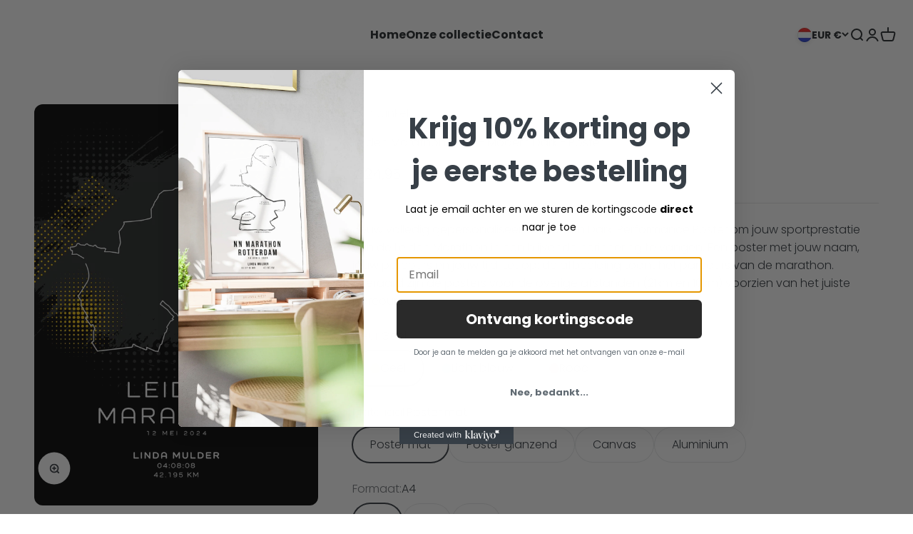

--- FILE ---
content_type: text/html; charset=utf-8
request_url: https://performanceposter.nl/products/leiden-marathon-modern-dark-poster
body_size: 34357
content:
<!doctype html>
<html class="no-js" lang="nl" dir="ltr">
	<head>
      <meta name="google-site-verification" content="oH6_rGnjek5MiNTQINrFDkqxLk_QLF-4ZdXnrwNN-dM" />
		<meta charset="utf-8">
		<meta name="viewport" content="width=device-width, initial-scale=1.0, height=device-height, minimum-scale=1.0, maximum-scale=1.0">
		<meta name="theme-color" content="#ffffff">
		<title>Gepersonaliseerde Poster I Leiden Marathon 2024 I Modern Dark</title><meta name="description" content="Jouw volledig gepersonaliseerde &#39;Modern Dark&#39; Performance Poster om jouw sportprestatie van de Leiden Marathon 2024 in een blijvende herinnering te vangen. Een poster met jouw naam, jouw parcours en jouw tijd."><link rel="canonical" href="https://performanceposter.nl/products/leiden-marathon-modern-dark-poster"><link rel="shortcut icon" href="//performanceposter.nl/cdn/shop/files/DEF_PP_LOGO_WEBSITE_WEINIG_WITRUIMTE.png?v=1710427788&width=96">
		<link rel="apple-touch-icon" href="//performanceposter.nl/cdn/shop/files/DEF_PP_LOGO_WEBSITE_WEINIG_WITRUIMTE.png?v=1710427788&width=180"><link rel="preconnect" href="https://cdn.shopify.com">
		<link rel="preconnect" href="https://fonts.shopifycdn.com" crossorigin>
		<link rel="dns-prefetch" href="https://productreviews.shopifycdn.com"><link rel="preload" href="//performanceposter.nl/cdn/fonts/poppins/poppins_n6.aa29d4918bc243723d56b59572e18228ed0786f6.woff2" as="font" type="font/woff2" crossorigin><link rel="preload" href="//performanceposter.nl/cdn/fonts/poppins/poppins_n3.05f58335c3209cce17da4f1f1ab324ebe2982441.woff2" as="font" type="font/woff2" crossorigin><meta property="og:type" content="product">
  <meta property="og:title" content="Leiden Marathon 2024 - Modern Dark - Poster">
  <meta property="product:price:amount" content="24,95">
  <meta property="product:price:currency" content="EUR"><meta property="og:image" content="http://performanceposter.nl/cdn/shop/files/PP_Poster_MODERN_DARK_VARIANT_YELLOW_LEIDEN_MARATHON_24_A2_CMYK_240430.jpg?v=1714666070&width=2048">
  <meta property="og:image:secure_url" content="https://performanceposter.nl/cdn/shop/files/PP_Poster_MODERN_DARK_VARIANT_YELLOW_LEIDEN_MARATHON_24_A2_CMYK_240430.jpg?v=1714666070&width=2048">
  <meta property="og:image:width" content="1772">
  <meta property="og:image:height" content="2506"><meta property="og:description" content="Jouw volledig gepersonaliseerde &#39;Modern Dark&#39; Performance Poster om jouw sportprestatie van de Leiden Marathon 2024 in een blijvende herinnering te vangen. Een poster met jouw naam, jouw parcours en jouw tijd."><meta property="og:url" content="https://performanceposter.nl/products/leiden-marathon-modern-dark-poster">
<meta property="og:site_name" content="Performance Poster"><meta name="twitter:card" content="summary"><meta name="twitter:title" content="Leiden Marathon 2024 - Modern Dark - Poster">
  <meta name="twitter:description" content="Jouw volledig gepersonaliseerde &#39;Modern Dark&#39; Performance Poster om jouw sportprestatie van de Leiden Marathon in een blijvende herinnering te vangen. Een poster met jouw naam, jouw parcours en jouw tijd. Let op: de afbeelding toont het parcours van de marathon. Uiteraard zijn de posters voor de overige afstanden (21km en 10km) voorzien van het juiste parcours."><meta name="twitter:image" content="https://performanceposter.nl/cdn/shop/files/PP_Poster_MODERN_DARK_VARIANT_YELLOW_LEIDEN_MARATHON_24_A2_CMYK_240430.jpg?crop=center&height=1200&v=1714666070&width=1200">
  <meta name="twitter:image:alt" content="">
  <script type="application/ld+json">
  {
    "@context": "https://schema.org",
    "@type": "Product",
    "productID": 9108290863441,
    "offers": [{
          "@type": "Offer",
          "name": "Geel \/ Poster mat \/ A4",
          "availability":"https://schema.org/InStock",
          "price": 24.95,
          "priceCurrency": "EUR",
          "priceValidUntil": "2026-01-27","url": "https://performanceposter.nl/products/leiden-marathon-modern-dark-poster?variant=48516171792721"
        },
{
          "@type": "Offer",
          "name": "Geel \/ Poster mat \/ A3",
          "availability":"https://schema.org/InStock",
          "price": 29.95,
          "priceCurrency": "EUR",
          "priceValidUntil": "2026-01-27","url": "https://performanceposter.nl/products/leiden-marathon-modern-dark-poster?variant=48516171825489"
        },
{
          "@type": "Offer",
          "name": "Geel \/ Poster mat \/ A2",
          "availability":"https://schema.org/InStock",
          "price": 34.95,
          "priceCurrency": "EUR",
          "priceValidUntil": "2026-01-27","url": "https://performanceposter.nl/products/leiden-marathon-modern-dark-poster?variant=48516171891025"
        },
{
          "@type": "Offer",
          "name": "Geel \/ Poster glanzend \/ A4",
          "availability":"https://schema.org/InStock",
          "price": 24.95,
          "priceCurrency": "EUR",
          "priceValidUntil": "2026-01-27","url": "https://performanceposter.nl/products/leiden-marathon-modern-dark-poster?variant=48516171923793"
        },
{
          "@type": "Offer",
          "name": "Geel \/ Poster glanzend \/ A3",
          "availability":"https://schema.org/InStock",
          "price": 29.95,
          "priceCurrency": "EUR",
          "priceValidUntil": "2026-01-27","url": "https://performanceposter.nl/products/leiden-marathon-modern-dark-poster?variant=48516171956561"
        },
{
          "@type": "Offer",
          "name": "Geel \/ Poster glanzend \/ A2",
          "availability":"https://schema.org/InStock",
          "price": 34.95,
          "priceCurrency": "EUR",
          "priceValidUntil": "2026-01-27","url": "https://performanceposter.nl/products/leiden-marathon-modern-dark-poster?variant=48516171989329"
        },
{
          "@type": "Offer",
          "name": "Geel \/ Canvas \/ 20 x 30 cm",
          "availability":"https://schema.org/InStock",
          "price": 49.95,
          "priceCurrency": "EUR",
          "priceValidUntil": "2026-01-27","url": "https://performanceposter.nl/products/leiden-marathon-modern-dark-poster?variant=48516172022097"
        },
{
          "@type": "Offer",
          "name": "Geel \/ Canvas \/ 30 x 40 cm",
          "availability":"https://schema.org/InStock",
          "price": 54.95,
          "priceCurrency": "EUR",
          "priceValidUntil": "2026-01-27","url": "https://performanceposter.nl/products/leiden-marathon-modern-dark-poster?variant=48516172054865"
        },
{
          "@type": "Offer",
          "name": "Geel \/ Canvas \/ 40 x 60 cm",
          "availability":"https://schema.org/InStock",
          "price": 59.95,
          "priceCurrency": "EUR",
          "priceValidUntil": "2026-01-27","url": "https://performanceposter.nl/products/leiden-marathon-modern-dark-poster?variant=48516172087633"
        },
{
          "@type": "Offer",
          "name": "Geel \/ Aluminium \/ 20 x 30 cm",
          "availability":"https://schema.org/InStock",
          "price": 54.95,
          "priceCurrency": "EUR",
          "priceValidUntil": "2026-01-27","url": "https://performanceposter.nl/products/leiden-marathon-modern-dark-poster?variant=48516172120401"
        },
{
          "@type": "Offer",
          "name": "Geel \/ Aluminium \/ 30 x 40 cm",
          "availability":"https://schema.org/InStock",
          "price": 59.95,
          "priceCurrency": "EUR",
          "priceValidUntil": "2026-01-27","url": "https://performanceposter.nl/products/leiden-marathon-modern-dark-poster?variant=48516172153169"
        },
{
          "@type": "Offer",
          "name": "Geel \/ Aluminium \/ 40 x 60 cm",
          "availability":"https://schema.org/InStock",
          "price": 74.95,
          "priceCurrency": "EUR",
          "priceValidUntil": "2026-01-27","url": "https://performanceposter.nl/products/leiden-marathon-modern-dark-poster?variant=48516172185937"
        },
{
          "@type": "Offer",
          "name": "Licht blauw \/ Poster mat \/ A4",
          "availability":"https://schema.org/InStock",
          "price": 24.95,
          "priceCurrency": "EUR",
          "priceValidUntil": "2026-01-27","url": "https://performanceposter.nl/products/leiden-marathon-modern-dark-poster?variant=48516172218705"
        },
{
          "@type": "Offer",
          "name": "Licht blauw \/ Poster mat \/ A3",
          "availability":"https://schema.org/InStock",
          "price": 29.95,
          "priceCurrency": "EUR",
          "priceValidUntil": "2026-01-27","url": "https://performanceposter.nl/products/leiden-marathon-modern-dark-poster?variant=48516172251473"
        },
{
          "@type": "Offer",
          "name": "Licht blauw \/ Poster mat \/ A2",
          "availability":"https://schema.org/InStock",
          "price": 34.95,
          "priceCurrency": "EUR",
          "priceValidUntil": "2026-01-27","url": "https://performanceposter.nl/products/leiden-marathon-modern-dark-poster?variant=48516172284241"
        },
{
          "@type": "Offer",
          "name": "Licht blauw \/ Poster glanzend \/ A4",
          "availability":"https://schema.org/InStock",
          "price": 24.95,
          "priceCurrency": "EUR",
          "priceValidUntil": "2026-01-27","url": "https://performanceposter.nl/products/leiden-marathon-modern-dark-poster?variant=48516172317009"
        },
{
          "@type": "Offer",
          "name": "Licht blauw \/ Poster glanzend \/ A3",
          "availability":"https://schema.org/InStock",
          "price": 29.95,
          "priceCurrency": "EUR",
          "priceValidUntil": "2026-01-27","url": "https://performanceposter.nl/products/leiden-marathon-modern-dark-poster?variant=48516172349777"
        },
{
          "@type": "Offer",
          "name": "Licht blauw \/ Poster glanzend \/ A2",
          "availability":"https://schema.org/InStock",
          "price": 34.95,
          "priceCurrency": "EUR",
          "priceValidUntil": "2026-01-27","url": "https://performanceposter.nl/products/leiden-marathon-modern-dark-poster?variant=48516172382545"
        },
{
          "@type": "Offer",
          "name": "Licht blauw \/ Canvas \/ 20 x 30 cm",
          "availability":"https://schema.org/InStock",
          "price": 49.95,
          "priceCurrency": "EUR",
          "priceValidUntil": "2026-01-27","url": "https://performanceposter.nl/products/leiden-marathon-modern-dark-poster?variant=48516172415313"
        },
{
          "@type": "Offer",
          "name": "Licht blauw \/ Canvas \/ 30 x 40 cm",
          "availability":"https://schema.org/InStock",
          "price": 54.95,
          "priceCurrency": "EUR",
          "priceValidUntil": "2026-01-27","url": "https://performanceposter.nl/products/leiden-marathon-modern-dark-poster?variant=48516172448081"
        },
{
          "@type": "Offer",
          "name": "Licht blauw \/ Canvas \/ 40 x 60 cm",
          "availability":"https://schema.org/InStock",
          "price": 59.95,
          "priceCurrency": "EUR",
          "priceValidUntil": "2026-01-27","url": "https://performanceposter.nl/products/leiden-marathon-modern-dark-poster?variant=48516172480849"
        },
{
          "@type": "Offer",
          "name": "Licht blauw \/ Aluminium \/ 20 x 30 cm",
          "availability":"https://schema.org/InStock",
          "price": 54.95,
          "priceCurrency": "EUR",
          "priceValidUntil": "2026-01-27","url": "https://performanceposter.nl/products/leiden-marathon-modern-dark-poster?variant=48516172513617"
        },
{
          "@type": "Offer",
          "name": "Licht blauw \/ Aluminium \/ 30 x 40 cm",
          "availability":"https://schema.org/InStock",
          "price": 59.95,
          "priceCurrency": "EUR",
          "priceValidUntil": "2026-01-27","url": "https://performanceposter.nl/products/leiden-marathon-modern-dark-poster?variant=48516172546385"
        },
{
          "@type": "Offer",
          "name": "Licht blauw \/ Aluminium \/ 40 x 60 cm",
          "availability":"https://schema.org/InStock",
          "price": 74.95,
          "priceCurrency": "EUR",
          "priceValidUntil": "2026-01-27","url": "https://performanceposter.nl/products/leiden-marathon-modern-dark-poster?variant=48516172579153"
        },
{
          "@type": "Offer",
          "name": "Rood \/ Poster mat \/ A4",
          "availability":"https://schema.org/InStock",
          "price": 24.95,
          "priceCurrency": "EUR",
          "priceValidUntil": "2026-01-27","url": "https://performanceposter.nl/products/leiden-marathon-modern-dark-poster?variant=48516172611921"
        },
{
          "@type": "Offer",
          "name": "Rood \/ Poster mat \/ A3",
          "availability":"https://schema.org/InStock",
          "price": 29.95,
          "priceCurrency": "EUR",
          "priceValidUntil": "2026-01-27","url": "https://performanceposter.nl/products/leiden-marathon-modern-dark-poster?variant=48516172644689"
        },
{
          "@type": "Offer",
          "name": "Rood \/ Poster mat \/ A2",
          "availability":"https://schema.org/InStock",
          "price": 34.95,
          "priceCurrency": "EUR",
          "priceValidUntil": "2026-01-27","url": "https://performanceposter.nl/products/leiden-marathon-modern-dark-poster?variant=48516172677457"
        },
{
          "@type": "Offer",
          "name": "Rood \/ Poster glanzend \/ A4",
          "availability":"https://schema.org/InStock",
          "price": 24.95,
          "priceCurrency": "EUR",
          "priceValidUntil": "2026-01-27","url": "https://performanceposter.nl/products/leiden-marathon-modern-dark-poster?variant=48516172710225"
        },
{
          "@type": "Offer",
          "name": "Rood \/ Poster glanzend \/ A3",
          "availability":"https://schema.org/InStock",
          "price": 29.95,
          "priceCurrency": "EUR",
          "priceValidUntil": "2026-01-27","url": "https://performanceposter.nl/products/leiden-marathon-modern-dark-poster?variant=48516172742993"
        },
{
          "@type": "Offer",
          "name": "Rood \/ Poster glanzend \/ A2",
          "availability":"https://schema.org/InStock",
          "price": 34.95,
          "priceCurrency": "EUR",
          "priceValidUntil": "2026-01-27","url": "https://performanceposter.nl/products/leiden-marathon-modern-dark-poster?variant=48516172775761"
        },
{
          "@type": "Offer",
          "name": "Rood \/ Canvas \/ 20 x 30 cm",
          "availability":"https://schema.org/InStock",
          "price": 49.95,
          "priceCurrency": "EUR",
          "priceValidUntil": "2026-01-27","url": "https://performanceposter.nl/products/leiden-marathon-modern-dark-poster?variant=48516172808529"
        },
{
          "@type": "Offer",
          "name": "Rood \/ Canvas \/ 30 x 40 cm",
          "availability":"https://schema.org/InStock",
          "price": 54.95,
          "priceCurrency": "EUR",
          "priceValidUntil": "2026-01-27","url": "https://performanceposter.nl/products/leiden-marathon-modern-dark-poster?variant=48516172841297"
        },
{
          "@type": "Offer",
          "name": "Rood \/ Canvas \/ 40 x 60 cm",
          "availability":"https://schema.org/InStock",
          "price": 59.95,
          "priceCurrency": "EUR",
          "priceValidUntil": "2026-01-27","url": "https://performanceposter.nl/products/leiden-marathon-modern-dark-poster?variant=48516172874065"
        },
{
          "@type": "Offer",
          "name": "Rood \/ Aluminium \/ 20 x 30 cm",
          "availability":"https://schema.org/InStock",
          "price": 54.95,
          "priceCurrency": "EUR",
          "priceValidUntil": "2026-01-27","url": "https://performanceposter.nl/products/leiden-marathon-modern-dark-poster?variant=48516172906833"
        },
{
          "@type": "Offer",
          "name": "Rood \/ Aluminium \/ 30 x 40 cm",
          "availability":"https://schema.org/InStock",
          "price": 59.95,
          "priceCurrency": "EUR",
          "priceValidUntil": "2026-01-27","url": "https://performanceposter.nl/products/leiden-marathon-modern-dark-poster?variant=48516172939601"
        },
{
          "@type": "Offer",
          "name": "Rood \/ Aluminium \/ 40 x 60 cm",
          "availability":"https://schema.org/InStock",
          "price": 74.95,
          "priceCurrency": "EUR",
          "priceValidUntil": "2026-01-27","url": "https://performanceposter.nl/products/leiden-marathon-modern-dark-poster?variant=48516172972369"
        }
],"brand": {
      "@type": "Brand",
      "name": "Mijn winkel"
    },
    "name": "Leiden Marathon 2024 - Modern Dark - Poster",
    "description": "Jouw volledig gepersonaliseerde 'Modern Dark' Performance Poster om jouw sportprestatie van de Leiden Marathon in een blijvende herinnering te vangen. Een poster met jouw naam, jouw parcours en jouw tijd. Let op: de afbeelding toont het parcours van de marathon. Uiteraard zijn de posters voor de overige afstanden (21km en 10km) voorzien van het juiste parcours.",
    "category": "Poster",
    "url": "https://performanceposter.nl/products/leiden-marathon-modern-dark-poster",
    "sku": null,"weight": {
        "@type": "QuantitativeValue",
        "unitCode": "kg",
        "value": 0.0
      },"image": {
      "@type": "ImageObject",
      "url": "https://performanceposter.nl/cdn/shop/files/PP_Poster_MODERN_DARK_VARIANT_YELLOW_LEIDEN_MARATHON_24_A2_CMYK_240430.jpg?v=1714666070&width=1024",
      "image": "https://performanceposter.nl/cdn/shop/files/PP_Poster_MODERN_DARK_VARIANT_YELLOW_LEIDEN_MARATHON_24_A2_CMYK_240430.jpg?v=1714666070&width=1024",
      "name": "",
      "width": "1024",
      "height": "1024"
    }
  }
  </script>



  <script type="application/ld+json">
  {
    "@context": "https://schema.org",
    "@type": "BreadcrumbList",
  "itemListElement": [{
      "@type": "ListItem",
      "position": 1,
      "name": "Start",
      "item": "https://performanceposter.nl"
    },{
          "@type": "ListItem",
          "position": 2,
          "name": "Leiden Marathon 2024 - Modern Dark - Poster",
          "item": "https://performanceposter.nl/products/leiden-marathon-modern-dark-poster"
        }]
  }
  </script>

<style>/* Typography (heading) */
  @font-face {
  font-family: Poppins;
  font-weight: 600;
  font-style: normal;
  font-display: fallback;
  src: url("//performanceposter.nl/cdn/fonts/poppins/poppins_n6.aa29d4918bc243723d56b59572e18228ed0786f6.woff2") format("woff2"),
       url("//performanceposter.nl/cdn/fonts/poppins/poppins_n6.5f815d845fe073750885d5b7e619ee00e8111208.woff") format("woff");
}

@font-face {
  font-family: Poppins;
  font-weight: 600;
  font-style: italic;
  font-display: fallback;
  src: url("//performanceposter.nl/cdn/fonts/poppins/poppins_i6.bb8044d6203f492888d626dafda3c2999253e8e9.woff2") format("woff2"),
       url("//performanceposter.nl/cdn/fonts/poppins/poppins_i6.e233dec1a61b1e7dead9f920159eda42280a02c3.woff") format("woff");
}

/* Typography (body) */
  @font-face {
  font-family: Poppins;
  font-weight: 300;
  font-style: normal;
  font-display: fallback;
  src: url("//performanceposter.nl/cdn/fonts/poppins/poppins_n3.05f58335c3209cce17da4f1f1ab324ebe2982441.woff2") format("woff2"),
       url("//performanceposter.nl/cdn/fonts/poppins/poppins_n3.6971368e1f131d2c8ff8e3a44a36b577fdda3ff5.woff") format("woff");
}

@font-face {
  font-family: Poppins;
  font-weight: 300;
  font-style: italic;
  font-display: fallback;
  src: url("//performanceposter.nl/cdn/fonts/poppins/poppins_i3.8536b4423050219f608e17f134fe9ea3b01ed890.woff2") format("woff2"),
       url("//performanceposter.nl/cdn/fonts/poppins/poppins_i3.0f4433ada196bcabf726ed78f8e37e0995762f7f.woff") format("woff");
}

@font-face {
  font-family: Poppins;
  font-weight: 400;
  font-style: normal;
  font-display: fallback;
  src: url("//performanceposter.nl/cdn/fonts/poppins/poppins_n4.0ba78fa5af9b0e1a374041b3ceaadf0a43b41362.woff2") format("woff2"),
       url("//performanceposter.nl/cdn/fonts/poppins/poppins_n4.214741a72ff2596839fc9760ee7a770386cf16ca.woff") format("woff");
}

@font-face {
  font-family: Poppins;
  font-weight: 400;
  font-style: italic;
  font-display: fallback;
  src: url("//performanceposter.nl/cdn/fonts/poppins/poppins_i4.846ad1e22474f856bd6b81ba4585a60799a9f5d2.woff2") format("woff2"),
       url("//performanceposter.nl/cdn/fonts/poppins/poppins_i4.56b43284e8b52fc64c1fd271f289a39e8477e9ec.woff") format("woff");
}

:root {
    /**
     * ---------------------------------------------------------------------
     * SPACING VARIABLES
     *
     * We are using a spacing inspired from frameworks like Tailwind CSS.
     * ---------------------------------------------------------------------
     */
    --spacing-0-5: 0.125rem; /* 2px */
    --spacing-1: 0.25rem; /* 4px */
    --spacing-1-5: 0.375rem; /* 6px */
    --spacing-2: 0.5rem; /* 8px */
    --spacing-2-5: 0.625rem; /* 10px */
    --spacing-3: 0.75rem; /* 12px */
    --spacing-3-5: 0.875rem; /* 14px */
    --spacing-4: 1rem; /* 16px */
    --spacing-4-5: 1.125rem; /* 18px */
    --spacing-5: 1.25rem; /* 20px */
    --spacing-5-5: 1.375rem; /* 22px */
    --spacing-6: 1.5rem; /* 24px */
    --spacing-6-5: 1.625rem; /* 26px */
    --spacing-7: 1.75rem; /* 28px */
    --spacing-7-5: 1.875rem; /* 30px */
    --spacing-8: 2rem; /* 32px */
    --spacing-8-5: 2.125rem; /* 34px */
    --spacing-9: 2.25rem; /* 36px */
    --spacing-9-5: 2.375rem; /* 38px */
    --spacing-10: 2.5rem; /* 40px */
    --spacing-11: 2.75rem; /* 44px */
    --spacing-12: 3rem; /* 48px */
    --spacing-14: 3.5rem; /* 56px */
    --spacing-16: 4rem; /* 64px */
    --spacing-18: 4.5rem; /* 72px */
    --spacing-20: 5rem; /* 80px */
    --spacing-24: 6rem; /* 96px */
    --spacing-28: 7rem; /* 112px */
    --spacing-32: 8rem; /* 128px */
    --spacing-36: 9rem; /* 144px */
    --spacing-40: 10rem; /* 160px */
    --spacing-44: 11rem; /* 176px */
    --spacing-48: 12rem; /* 192px */
    --spacing-52: 13rem; /* 208px */
    --spacing-56: 14rem; /* 224px */
    --spacing-60: 15rem; /* 240px */
    --spacing-64: 16rem; /* 256px */
    --spacing-72: 18rem; /* 288px */
    --spacing-80: 20rem; /* 320px */
    --spacing-96: 24rem; /* 384px */

    /* Container */
    --container-max-width: 1600px;
    --container-narrow-max-width: 1350px;
    --container-gutter: var(--spacing-5);
    --section-outer-spacing-block: var(--spacing-12);
    --section-inner-max-spacing-block: var(--spacing-10);
    --section-inner-spacing-inline: var(--container-gutter);
    --section-stack-spacing-block: var(--spacing-8);

    /* Grid gutter */
    --grid-gutter: var(--spacing-5);

    /* Product list settings */
    --product-list-row-gap: var(--spacing-8);
    --product-list-column-gap: var(--grid-gutter);

    /* Form settings */
    --input-gap: var(--spacing-2);
    --input-height: 2.625rem;
    --input-padding-inline: var(--spacing-4);

    /* Other sizes */
    --sticky-area-height: calc(var(--sticky-announcement-bar-enabled, 0) * var(--announcement-bar-height, 0px) + var(--sticky-header-enabled, 0) * var(--header-height, 0px));

    /* RTL support */
    --transform-logical-flip: 1;
    --transform-origin-start: left;
    --transform-origin-end: right;

    /**
     * ---------------------------------------------------------------------
     * TYPOGRAPHY
     * ---------------------------------------------------------------------
     */

    /* Font properties */
    --heading-font-family: Poppins, sans-serif;
    --heading-font-weight: 600;
    --heading-font-style: normal;
    --heading-text-transform: normal;
    --heading-letter-spacing: -0.02em;
    --text-font-family: Poppins, sans-serif;
    --text-font-weight: 300;
    --text-font-style: normal;
    --text-letter-spacing: 0.0em;

    /* Font sizes */
    --text-h0: 3rem;
    --text-h1: 2.5rem;
    --text-h2: 2rem;
    --text-h3: 1.5rem;
    --text-h4: 1.375rem;
    --text-h5: 1.125rem;
    --text-h6: 1rem;
    --text-xs: 0.6875rem;
    --text-sm: 0.75rem;
    --text-base: 0.875rem;
    --text-lg: 1.125rem;

    /**
     * ---------------------------------------------------------------------
     * COLORS
     * ---------------------------------------------------------------------
     */

    /* Color settings */--accent: 33 37 41;
    --text-primary: 52 58 64;
    --background-primary: 255 255 255;
    --dialog-background: 255 255 255;
    --border-color: var(--text-color, var(--text-primary)) / 0.12;

    /* Button colors */
    --button-background-primary: 33 37 41;
    --button-text-primary: 255 255 255;
    --button-background-secondary: 52 160 164;
    --button-text-secondary: 253 253 253;

    /* Status colors */
    --success-background: 224 244 232;
    --success-text: 0 163 65;
    --warning-background: 255 246 233;
    --warning-text: 255 183 74;
    --error-background: 254 231 231;
    --error-text: 248 58 58;

    /* Product colors */
    --on-sale-text: 248 58 58;
    --on-sale-badge-background: 248 58 58;
    --on-sale-badge-text: 255 255 255;
    --sold-out-badge-background: 0 0 0;
    --sold-out-badge-text: 255 255 255;
    --primary-badge-background: 128 60 238;
    --primary-badge-text: 255 255 255;
    --star-color: 255 183 74;
    --product-card-background: 253 253 253;
    --product-card-text: 26 26 26;

    /* Header colors */
    --header-background: 255 255 255;
    --header-text: 33 37 41;

    /* Footer colors */
    --footer-background: 255 255 255;
    --footer-text: 33 37 41;

    /* Rounded variables (used for border radius) */
    --rounded-xs: 0.25rem;
    --rounded-sm: 0.375rem;
    --rounded: 0.75rem;
    --rounded-lg: 1.5rem;
    --rounded-full: 9999px;

    --rounded-button: 3.75rem;
    --rounded-input: 0.5rem;

    /* Box shadow */
    --shadow-sm: 0 2px 8px rgb(var(--text-primary) / 0.1);
    --shadow: 0 5px 15px rgb(var(--text-primary) / 0.1);
    --shadow-md: 0 5px 30px rgb(var(--text-primary) / 0.1);
    --shadow-block: 0px 18px 50px rgb(var(--text-primary) / 0.1);

    /**
     * ---------------------------------------------------------------------
     * OTHER
     * ---------------------------------------------------------------------
     */

    --cursor-close-svg-url: url(//performanceposter.nl/cdn/shop/t/3/assets/cursor-close.svg?v=147174565022153725511709631738);
    --cursor-zoom-in-svg-url: url(//performanceposter.nl/cdn/shop/t/3/assets/cursor-zoom-in.svg?v=154953035094101115921709631738);
    --cursor-zoom-out-svg-url: url(//performanceposter.nl/cdn/shop/t/3/assets/cursor-zoom-out.svg?v=16155520337305705181709631738);
    --checkmark-svg-url: url(//performanceposter.nl/cdn/shop/t/3/assets/checkmark.svg?v=77552481021870063511709631738);
  }

  [dir="rtl"]:root {
    /* RTL support */
    --transform-logical-flip: -1;
    --transform-origin-start: right;
    --transform-origin-end: left;
  }

  @media screen and (min-width: 700px) {
    :root {
      /* Typography (font size) */
      --text-h0: 4rem;
      --text-h1: 3rem;
      --text-h2: 2.5rem;
      --text-h3: 2rem;
      --text-h4: 1.625rem;
      --text-h5: 1.25rem;
      --text-h6: 1.125rem;

      --text-xs: 0.75rem;
      --text-sm: 0.875rem;
      --text-base: 1.0rem;
      --text-lg: 1.25rem;

      /* Spacing */
      --container-gutter: 2rem;
      --section-outer-spacing-block: var(--spacing-16);
      --section-inner-max-spacing-block: var(--spacing-12);
      --section-inner-spacing-inline: var(--spacing-12);
      --section-stack-spacing-block: var(--spacing-12);

      /* Grid gutter */
      --grid-gutter: var(--spacing-6);

      /* Product list settings */
      --product-list-row-gap: var(--spacing-12);

      /* Form settings */
      --input-gap: 1rem;
      --input-height: 3.125rem;
      --input-padding-inline: var(--spacing-5);
    }
  }

  @media screen and (min-width: 1000px) {
    :root {
      /* Spacing settings */
      --container-gutter: var(--spacing-12);
      --section-outer-spacing-block: var(--spacing-18);
      --section-inner-max-spacing-block: var(--spacing-16);
      --section-inner-spacing-inline: var(--spacing-16);
      --section-stack-spacing-block: var(--spacing-12);
    }
  }

  @media screen and (min-width: 1150px) {
    :root {
      /* Spacing settings */
      --container-gutter: var(--spacing-12);
      --section-outer-spacing-block: var(--spacing-20);
      --section-inner-max-spacing-block: var(--spacing-16);
      --section-inner-spacing-inline: var(--spacing-16);
      --section-stack-spacing-block: var(--spacing-12);
    }
  }

  @media screen and (min-width: 1400px) {
    :root {
      /* Typography (font size) */
      --text-h0: 5rem;
      --text-h1: 3.75rem;
      --text-h2: 3rem;
      --text-h3: 2.25rem;
      --text-h4: 2rem;
      --text-h5: 1.5rem;
      --text-h6: 1.25rem;

      --section-outer-spacing-block: var(--spacing-24);
      --section-inner-max-spacing-block: var(--spacing-18);
      --section-inner-spacing-inline: var(--spacing-18);
    }
  }

  @media screen and (min-width: 1600px) {
    :root {
      --section-outer-spacing-block: var(--spacing-24);
      --section-inner-max-spacing-block: var(--spacing-20);
      --section-inner-spacing-inline: var(--spacing-20);
    }
  }

  /**
   * ---------------------------------------------------------------------
   * LIQUID DEPENDANT CSS
   *
   * Our main CSS is Liquid free, but some very specific features depend on
   * theme settings, so we have them here
   * ---------------------------------------------------------------------
   */@media screen and (pointer: fine) {
        .button:not([disabled]):hover, .btn:not([disabled]):hover, .shopify-payment-button__button--unbranded:not([disabled]):hover {
          --button-background-opacity: 0.85;
        }

        .button--subdued:not([disabled]):hover {
          --button-background: var(--text-color) / .05 !important;
        }
      }</style><script>
  document.documentElement.classList.replace('no-js', 'js');

  // This allows to expose several variables to the global scope, to be used in scripts
  window.themeVariables = {
    settings: {
      showPageTransition: true,
      headingApparition: "split_fade",
      pageType: "product",
      moneyFormat: "€{{amount_with_comma_separator}}",
      moneyWithCurrencyFormat: "€{{amount_with_comma_separator}} EUR",
      currencyCodeEnabled: false,
      cartType: "popover",
      showDiscount: true,
      discountMode: "saving"
    },

    strings: {
      accessibilityClose: "Sluiten",
      accessibilityNext: "Volgende",
      accessibilityPrevious: "Vorige",
      addToCartButton: "Toevoegen aan winkelwagen",
      soldOutButton: "Uitverkocht",
      preOrderButton: "Vooruitbestellen",
      unavailableButton: "Niet beschikbaar",
      closeGallery: "Galerie sluiten",
      zoomGallery: "In-\/uitzoomen",
      errorGallery: "Afbeelding kan niet worden geladen",
      soldOutBadge: "Uitverkocht",
      discountBadge: "Bespaar @@",
      sku: "SKU:",
      searchNoResults: "Er konden geen resultaten worden gevonden.",
      addOrderNote: "Bestelnotitie toevoegen",
      editOrderNote: "Bestelnotitie bewerken",
      shippingEstimatorNoResults: "Sorry, we verzenden niet naar je adres.",
      shippingEstimatorOneResult: "Er is één verzendtarief voor je adres:",
      shippingEstimatorMultipleResults: "Er zijn meerdere verzendtarieven voor je adres:",
      shippingEstimatorError: "Er zijn een of meer fouten opgetreden bij het ophalen van de verzendtarieven:"
    },

    breakpoints: {
      'sm': 'screen and (min-width: 700px)',
      'md': 'screen and (min-width: 1000px)',
      'lg': 'screen and (min-width: 1150px)',
      'xl': 'screen and (min-width: 1400px)',

      'sm-max': 'screen and (max-width: 699px)',
      'md-max': 'screen and (max-width: 999px)',
      'lg-max': 'screen and (max-width: 1149px)',
      'xl-max': 'screen and (max-width: 1399px)'
    }
  };window.addEventListener('DOMContentLoaded', () => {
      const isReloaded = (window.performance.navigation && window.performance.navigation.type === 1) || window.performance.getEntriesByType('navigation').map((nav) => nav.type).includes('reload');

      if ('animate' in document.documentElement && window.matchMedia('(prefers-reduced-motion: no-preference)').matches && document.referrer.includes(location.host) && !isReloaded) {
        document.body.animate({opacity: [0, 1]}, {duration: 115, fill: 'forwards'});
      }
    });

    window.addEventListener('pageshow', (event) => {
      document.body.classList.remove('page-transition');

      if (event.persisted) {
        document.body.animate({opacity: [0, 1]}, {duration: 0, fill: 'forwards'});
      }
    });// For detecting native share
  document.documentElement.classList.add(`native-share--${navigator.share ? 'enabled' : 'disabled'}`);// We save the product ID in local storage to be eventually used for recently viewed section
    try {
      const recentlyViewedProducts = new Set(JSON.parse(localStorage.getItem('theme:recently-viewed-products') || '[]'));

      recentlyViewedProducts.delete(9108290863441); // Delete first to re-move the product
      recentlyViewedProducts.add(9108290863441);

      localStorage.setItem('theme:recently-viewed-products', JSON.stringify(Array.from(recentlyViewedProducts.values()).reverse()));
    } catch (e) {
      // Safari in private mode does not allow setting item, we silently fail
    }</script><script type="module" src="//performanceposter.nl/cdn/shop/t/3/assets/vendor.min.js?v=114992621884149252901709631738"></script>
		<script type="module" src="//performanceposter.nl/cdn/shop/t/3/assets/theme.js?v=182608444557870586131713966215"></script>
		<script type="module" src="//performanceposter.nl/cdn/shop/t/3/assets/sections.js?v=39143620337062719131713966227"></script>

		<script>window.performance && window.performance.mark && window.performance.mark('shopify.content_for_header.start');</script><meta name="facebook-domain-verification" content="q1c0r1vebzuzlr2fe1fev4w615a6p6">
<meta id="shopify-digital-wallet" name="shopify-digital-wallet" content="/81855545681/digital_wallets/dialog">
<link rel="alternate" type="application/json+oembed" href="https://performanceposter.nl/products/leiden-marathon-modern-dark-poster.oembed">
<script async="async" src="/checkouts/internal/preloads.js?locale=nl-NL"></script>
<script id="shopify-features" type="application/json">{"accessToken":"ccf8be075fa2360db63ab14128868906","betas":["rich-media-storefront-analytics"],"domain":"performanceposter.nl","predictiveSearch":true,"shopId":81855545681,"locale":"nl"}</script>
<script>var Shopify = Shopify || {};
Shopify.shop = "58d6d9-3c.myshopify.com";
Shopify.locale = "nl";
Shopify.currency = {"active":"EUR","rate":"1.0"};
Shopify.country = "NL";
Shopify.theme = {"name":"Performance Poster I LIVE+ thema ","id":160553206097,"schema_name":"Impact","schema_version":"5.1.1","theme_store_id":1190,"role":"main"};
Shopify.theme.handle = "null";
Shopify.theme.style = {"id":null,"handle":null};
Shopify.cdnHost = "performanceposter.nl/cdn";
Shopify.routes = Shopify.routes || {};
Shopify.routes.root = "/";</script>
<script type="module">!function(o){(o.Shopify=o.Shopify||{}).modules=!0}(window);</script>
<script>!function(o){function n(){var o=[];function n(){o.push(Array.prototype.slice.apply(arguments))}return n.q=o,n}var t=o.Shopify=o.Shopify||{};t.loadFeatures=n(),t.autoloadFeatures=n()}(window);</script>
<script id="shop-js-analytics" type="application/json">{"pageType":"product"}</script>
<script defer="defer" async type="module" src="//performanceposter.nl/cdn/shopifycloud/shop-js/modules/v2/client.init-shop-cart-sync_BHF27ruw.nl.esm.js"></script>
<script defer="defer" async type="module" src="//performanceposter.nl/cdn/shopifycloud/shop-js/modules/v2/chunk.common_Dwaf6e9K.esm.js"></script>
<script type="module">
  await import("//performanceposter.nl/cdn/shopifycloud/shop-js/modules/v2/client.init-shop-cart-sync_BHF27ruw.nl.esm.js");
await import("//performanceposter.nl/cdn/shopifycloud/shop-js/modules/v2/chunk.common_Dwaf6e9K.esm.js");

  window.Shopify.SignInWithShop?.initShopCartSync?.({"fedCMEnabled":true,"windoidEnabled":true});

</script>
<script>(function() {
  var isLoaded = false;
  function asyncLoad() {
    if (isLoaded) return;
    isLoaded = true;
    var urls = ["https:\/\/chimpstatic.com\/mcjs-connected\/js\/users\/b995ce80ae9e75ce8275311cf\/79ba273cbb3f1cdd44f1be9cf.js?shop=58d6d9-3c.myshopify.com"];
    for (var i = 0; i < urls.length; i++) {
      var s = document.createElement('script');
      s.type = 'text/javascript';
      s.async = true;
      s.src = urls[i];
      var x = document.getElementsByTagName('script')[0];
      x.parentNode.insertBefore(s, x);
    }
  };
  if(window.attachEvent) {
    window.attachEvent('onload', asyncLoad);
  } else {
    window.addEventListener('load', asyncLoad, false);
  }
})();</script>
<script id="__st">var __st={"a":81855545681,"offset":3600,"reqid":"c5e4b258-0273-4afa-af21-c2cffc94ef87-1768630414","pageurl":"performanceposter.nl\/products\/leiden-marathon-modern-dark-poster","u":"81761af06fbe","p":"product","rtyp":"product","rid":9108290863441};</script>
<script>window.ShopifyPaypalV4VisibilityTracking = true;</script>
<script id="captcha-bootstrap">!function(){'use strict';const t='contact',e='account',n='new_comment',o=[[t,t],['blogs',n],['comments',n],[t,'customer']],c=[[e,'customer_login'],[e,'guest_login'],[e,'recover_customer_password'],[e,'create_customer']],r=t=>t.map((([t,e])=>`form[action*='/${t}']:not([data-nocaptcha='true']) input[name='form_type'][value='${e}']`)).join(','),a=t=>()=>t?[...document.querySelectorAll(t)].map((t=>t.form)):[];function s(){const t=[...o],e=r(t);return a(e)}const i='password',u='form_key',d=['recaptcha-v3-token','g-recaptcha-response','h-captcha-response',i],f=()=>{try{return window.sessionStorage}catch{return}},m='__shopify_v',_=t=>t.elements[u];function p(t,e,n=!1){try{const o=window.sessionStorage,c=JSON.parse(o.getItem(e)),{data:r}=function(t){const{data:e,action:n}=t;return t[m]||n?{data:e,action:n}:{data:t,action:n}}(c);for(const[e,n]of Object.entries(r))t.elements[e]&&(t.elements[e].value=n);n&&o.removeItem(e)}catch(o){console.error('form repopulation failed',{error:o})}}const l='form_type',E='cptcha';function T(t){t.dataset[E]=!0}const w=window,h=w.document,L='Shopify',v='ce_forms',y='captcha';let A=!1;((t,e)=>{const n=(g='f06e6c50-85a8-45c8-87d0-21a2b65856fe',I='https://cdn.shopify.com/shopifycloud/storefront-forms-hcaptcha/ce_storefront_forms_captcha_hcaptcha.v1.5.2.iife.js',D={infoText:'Beschermd door hCaptcha',privacyText:'Privacy',termsText:'Voorwaarden'},(t,e,n)=>{const o=w[L][v],c=o.bindForm;if(c)return c(t,g,e,D).then(n);var r;o.q.push([[t,g,e,D],n]),r=I,A||(h.body.append(Object.assign(h.createElement('script'),{id:'captcha-provider',async:!0,src:r})),A=!0)});var g,I,D;w[L]=w[L]||{},w[L][v]=w[L][v]||{},w[L][v].q=[],w[L][y]=w[L][y]||{},w[L][y].protect=function(t,e){n(t,void 0,e),T(t)},Object.freeze(w[L][y]),function(t,e,n,w,h,L){const[v,y,A,g]=function(t,e,n){const i=e?o:[],u=t?c:[],d=[...i,...u],f=r(d),m=r(i),_=r(d.filter((([t,e])=>n.includes(e))));return[a(f),a(m),a(_),s()]}(w,h,L),I=t=>{const e=t.target;return e instanceof HTMLFormElement?e:e&&e.form},D=t=>v().includes(t);t.addEventListener('submit',(t=>{const e=I(t);if(!e)return;const n=D(e)&&!e.dataset.hcaptchaBound&&!e.dataset.recaptchaBound,o=_(e),c=g().includes(e)&&(!o||!o.value);(n||c)&&t.preventDefault(),c&&!n&&(function(t){try{if(!f())return;!function(t){const e=f();if(!e)return;const n=_(t);if(!n)return;const o=n.value;o&&e.removeItem(o)}(t);const e=Array.from(Array(32),(()=>Math.random().toString(36)[2])).join('');!function(t,e){_(t)||t.append(Object.assign(document.createElement('input'),{type:'hidden',name:u})),t.elements[u].value=e}(t,e),function(t,e){const n=f();if(!n)return;const o=[...t.querySelectorAll(`input[type='${i}']`)].map((({name:t})=>t)),c=[...d,...o],r={};for(const[a,s]of new FormData(t).entries())c.includes(a)||(r[a]=s);n.setItem(e,JSON.stringify({[m]:1,action:t.action,data:r}))}(t,e)}catch(e){console.error('failed to persist form',e)}}(e),e.submit())}));const S=(t,e)=>{t&&!t.dataset[E]&&(n(t,e.some((e=>e===t))),T(t))};for(const o of['focusin','change'])t.addEventListener(o,(t=>{const e=I(t);D(e)&&S(e,y())}));const B=e.get('form_key'),M=e.get(l),P=B&&M;t.addEventListener('DOMContentLoaded',(()=>{const t=y();if(P)for(const e of t)e.elements[l].value===M&&p(e,B);[...new Set([...A(),...v().filter((t=>'true'===t.dataset.shopifyCaptcha))])].forEach((e=>S(e,t)))}))}(h,new URLSearchParams(w.location.search),n,t,e,['guest_login'])})(!0,!0)}();</script>
<script integrity="sha256-4kQ18oKyAcykRKYeNunJcIwy7WH5gtpwJnB7kiuLZ1E=" data-source-attribution="shopify.loadfeatures" defer="defer" src="//performanceposter.nl/cdn/shopifycloud/storefront/assets/storefront/load_feature-a0a9edcb.js" crossorigin="anonymous"></script>
<script data-source-attribution="shopify.dynamic_checkout.dynamic.init">var Shopify=Shopify||{};Shopify.PaymentButton=Shopify.PaymentButton||{isStorefrontPortableWallets:!0,init:function(){window.Shopify.PaymentButton.init=function(){};var t=document.createElement("script");t.src="https://performanceposter.nl/cdn/shopifycloud/portable-wallets/latest/portable-wallets.nl.js",t.type="module",document.head.appendChild(t)}};
</script>
<script data-source-attribution="shopify.dynamic_checkout.buyer_consent">
  function portableWalletsHideBuyerConsent(e){var t=document.getElementById("shopify-buyer-consent"),n=document.getElementById("shopify-subscription-policy-button");t&&n&&(t.classList.add("hidden"),t.setAttribute("aria-hidden","true"),n.removeEventListener("click",e))}function portableWalletsShowBuyerConsent(e){var t=document.getElementById("shopify-buyer-consent"),n=document.getElementById("shopify-subscription-policy-button");t&&n&&(t.classList.remove("hidden"),t.removeAttribute("aria-hidden"),n.addEventListener("click",e))}window.Shopify?.PaymentButton&&(window.Shopify.PaymentButton.hideBuyerConsent=portableWalletsHideBuyerConsent,window.Shopify.PaymentButton.showBuyerConsent=portableWalletsShowBuyerConsent);
</script>
<script>
  function portableWalletsCleanup(e){e&&e.src&&console.error("Failed to load portable wallets script "+e.src);var t=document.querySelectorAll("shopify-accelerated-checkout .shopify-payment-button__skeleton, shopify-accelerated-checkout-cart .wallet-cart-button__skeleton"),e=document.getElementById("shopify-buyer-consent");for(let e=0;e<t.length;e++)t[e].remove();e&&e.remove()}function portableWalletsNotLoadedAsModule(e){e instanceof ErrorEvent&&"string"==typeof e.message&&e.message.includes("import.meta")&&"string"==typeof e.filename&&e.filename.includes("portable-wallets")&&(window.removeEventListener("error",portableWalletsNotLoadedAsModule),window.Shopify.PaymentButton.failedToLoad=e,"loading"===document.readyState?document.addEventListener("DOMContentLoaded",window.Shopify.PaymentButton.init):window.Shopify.PaymentButton.init())}window.addEventListener("error",portableWalletsNotLoadedAsModule);
</script>

<script type="module" src="https://performanceposter.nl/cdn/shopifycloud/portable-wallets/latest/portable-wallets.nl.js" onError="portableWalletsCleanup(this)" crossorigin="anonymous"></script>
<script nomodule>
  document.addEventListener("DOMContentLoaded", portableWalletsCleanup);
</script>

<link id="shopify-accelerated-checkout-styles" rel="stylesheet" media="screen" href="https://performanceposter.nl/cdn/shopifycloud/portable-wallets/latest/accelerated-checkout-backwards-compat.css" crossorigin="anonymous">
<style id="shopify-accelerated-checkout-cart">
        #shopify-buyer-consent {
  margin-top: 1em;
  display: inline-block;
  width: 100%;
}

#shopify-buyer-consent.hidden {
  display: none;
}

#shopify-subscription-policy-button {
  background: none;
  border: none;
  padding: 0;
  text-decoration: underline;
  font-size: inherit;
  cursor: pointer;
}

#shopify-subscription-policy-button::before {
  box-shadow: none;
}

      </style>

<script>window.performance && window.performance.mark && window.performance.mark('shopify.content_for_header.end');</script>
<link href="//performanceposter.nl/cdn/shop/t/3/assets/theme.css?v=46360910699019142641714996471" rel="stylesheet" type="text/css" media="all" /><style>
			.product-card {
				filter: drop-shadow(2px 3px 3px rgba(0, 0, 0, 0.1));
			}
			.shopify-section.shopify-section--main-collection, .shopify-section.shopify-section--faq, .shopify-section.shopify-section--collection-list:not(#shopify-section-template--21035867767121__collection_list_Y3YVPw), .shopify-section.shopify-section--text-with-icons {    
				margin-top: -100px !important;
				z-index: 1;
				border-radius: 10px 10px 0 0;
				width: calc(100% - 4rem);
				margin-left: auto;
				margin-right: auto;
			}
			#shopify-section-template--21035867767121__text_with_icons_nUVEB4 .section, #shopify-section-template--21083147665745__collection_list_8nGE3e .section {    
				padding-block-start: 50px;
			}
			.header.is-filled .header__logo {
				filter: invert(1);
			}
			.floating-controls-container .scroll-area {
				padding-bottom: 10px;
			}
			@media (min-width: 1000px) {
				#shopify-section-template--21083147665745__featured_collection_Xi3xET .section {
					width: calc(100% - 11rem);
					margin: auto;
					padding: 0;
				}
				.slideshow__carousel .content-over-media {
					height: 50vw;
				}
			}
			.product-gallery__thumbnail {
				max-height: 100px;
			}
			.product-gallery__thumbnail .rounded-sm {
				min-height: 100px !important;
			}
		</style
          <!-- Google Tag Manager -->
<script>(function(w,d,s,l,i){w[l]=w[l]||[];w[l].push({'gtm.start':
new Date().getTime(),event:'gtm.js'});var f=d.getElementsByTagName(s)[0],
j=d.createElement(s),dl=l!='dataLayer'?'&l='+l:'';j.async=true;j.src=
'https://www.googletagmanager.com/gtm.js?id='+i+dl;f.parentNode.insertBefore(j,f);
})(window,document,'script','dataLayer','GTM-NCDHJF4N');</script>
<!-- End Google Tag Manager -->

	<!-- BEGIN app block: shopify://apps/klaviyo-email-marketing-sms/blocks/klaviyo-onsite-embed/2632fe16-c075-4321-a88b-50b567f42507 -->












  <script async src="https://static.klaviyo.com/onsite/js/TirMP6/klaviyo.js?company_id=TirMP6"></script>
  <script>!function(){if(!window.klaviyo){window._klOnsite=window._klOnsite||[];try{window.klaviyo=new Proxy({},{get:function(n,i){return"push"===i?function(){var n;(n=window._klOnsite).push.apply(n,arguments)}:function(){for(var n=arguments.length,o=new Array(n),w=0;w<n;w++)o[w]=arguments[w];var t="function"==typeof o[o.length-1]?o.pop():void 0,e=new Promise((function(n){window._klOnsite.push([i].concat(o,[function(i){t&&t(i),n(i)}]))}));return e}}})}catch(n){window.klaviyo=window.klaviyo||[],window.klaviyo.push=function(){var n;(n=window._klOnsite).push.apply(n,arguments)}}}}();</script>

  
    <script id="viewed_product">
      if (item == null) {
        var _learnq = _learnq || [];

        var MetafieldReviews = null
        var MetafieldYotpoRating = null
        var MetafieldYotpoCount = null
        var MetafieldLooxRating = null
        var MetafieldLooxCount = null
        var okendoProduct = null
        var okendoProductReviewCount = null
        var okendoProductReviewAverageValue = null
        try {
          // The following fields are used for Customer Hub recently viewed in order to add reviews.
          // This information is not part of __kla_viewed. Instead, it is part of __kla_viewed_reviewed_items
          MetafieldReviews = {};
          MetafieldYotpoRating = null
          MetafieldYotpoCount = null
          MetafieldLooxRating = null
          MetafieldLooxCount = null

          okendoProduct = null
          // If the okendo metafield is not legacy, it will error, which then requires the new json formatted data
          if (okendoProduct && 'error' in okendoProduct) {
            okendoProduct = null
          }
          okendoProductReviewCount = okendoProduct ? okendoProduct.reviewCount : null
          okendoProductReviewAverageValue = okendoProduct ? okendoProduct.reviewAverageValue : null
        } catch (error) {
          console.error('Error in Klaviyo onsite reviews tracking:', error);
        }

        var item = {
          Name: "Leiden Marathon 2024 - Modern Dark - Poster",
          ProductID: 9108290863441,
          Categories: ["Leiden Marathon 2024"],
          ImageURL: "https://performanceposter.nl/cdn/shop/files/PP_Poster_MODERN_DARK_VARIANT_YELLOW_LEIDEN_MARATHON_24_A2_CMYK_240430_grande.jpg?v=1714666070",
          URL: "https://performanceposter.nl/products/leiden-marathon-modern-dark-poster",
          Brand: "Mijn winkel",
          Price: "€24,95",
          Value: "24,95",
          CompareAtPrice: "€0,00"
        };
        _learnq.push(['track', 'Viewed Product', item]);
        _learnq.push(['trackViewedItem', {
          Title: item.Name,
          ItemId: item.ProductID,
          Categories: item.Categories,
          ImageUrl: item.ImageURL,
          Url: item.URL,
          Metadata: {
            Brand: item.Brand,
            Price: item.Price,
            Value: item.Value,
            CompareAtPrice: item.CompareAtPrice
          },
          metafields:{
            reviews: MetafieldReviews,
            yotpo:{
              rating: MetafieldYotpoRating,
              count: MetafieldYotpoCount,
            },
            loox:{
              rating: MetafieldLooxRating,
              count: MetafieldLooxCount,
            },
            okendo: {
              rating: okendoProductReviewAverageValue,
              count: okendoProductReviewCount,
            }
          }
        }]);
      }
    </script>
  




  <script>
    window.klaviyoReviewsProductDesignMode = false
  </script>







<!-- END app block --><!-- BEGIN app block: shopify://apps/zepto-product-personalizer/blocks/product_personalizer_main/7411210d-7b32-4c09-9455-e129e3be4729 --><!-- BEGIN app snippet: product-personalizer -->



  
 
 


<style>.pplr_add_to_cart{display:none !important;}</style><div id="pplr-9108290863441" data-id="9108290863441" class="product-personalizer" data-handle="leiden-marathon-modern-dark-poster"></div>
  
<script type='text/javascript'>
  window.pplr_variant_product = [];
  
  
  
  
  window.pplr_inv_product = [];
   
  if (typeof product_personalizer == 'undefined') {
  var product_personalizer = {"cstmfy_req":"1"};
  }
  if (typeof pplr_product == 'undefined') {
    var pplr_product = {"id":9108290863441,"title":"Leiden Marathon 2024 - Modern Dark - Poster","handle":"leiden-marathon-modern-dark-poster","description":"\u003cp class=\"MsoNormal\"\u003eJouw volledig gepersonaliseerde 'Modern Dark' Performance Poster om jouw sportprestatie van de Leiden Marathon in een blijvende herinnering te vangen. Een poster met jouw naam, jouw parcours en jouw tijd. Let op: de afbeelding toont het parcours van de marathon. Uiteraard zijn de posters voor de overige afstanden (21km en 10km) voorzien van het juiste parcours.\u003c\/p\u003e","published_at":"2024-05-02T18:09:02+02:00","created_at":"2024-05-02T18:06:31+02:00","vendor":"Mijn winkel","type":"Poster","tags":["Modern Dark"],"price":2495,"price_min":2495,"price_max":7495,"available":true,"price_varies":true,"compare_at_price":null,"compare_at_price_min":0,"compare_at_price_max":0,"compare_at_price_varies":false,"variants":[{"id":48516171792721,"title":"Geel \/ Poster mat \/ A4","option1":"Geel","option2":"Poster mat","option3":"A4","sku":null,"requires_shipping":true,"taxable":true,"featured_image":{"id":58831047852369,"product_id":9108290863441,"position":1,"created_at":"2024-05-02T18:07:46+02:00","updated_at":"2024-05-02T18:07:50+02:00","alt":null,"width":1772,"height":2506,"src":"\/\/performanceposter.nl\/cdn\/shop\/files\/PP_Poster_MODERN_DARK_VARIANT_YELLOW_LEIDEN_MARATHON_24_A2_CMYK_240430.jpg?v=1714666070","variant_ids":[48516171792721,48516171825489,48516171891025,48516171923793,48516171956561,48516171989329,48516172022097,48516172054865,48516172087633,48516172120401,48516172153169,48516172185937]},"available":true,"name":"Leiden Marathon 2024 - Modern Dark - Poster - Geel \/ Poster mat \/ A4","public_title":"Geel \/ Poster mat \/ A4","options":["Geel","Poster mat","A4"],"price":2495,"weight":0,"compare_at_price":null,"inventory_management":null,"barcode":null,"featured_media":{"alt":null,"id":51500792971601,"position":1,"preview_image":{"aspect_ratio":0.707,"height":2506,"width":1772,"src":"\/\/performanceposter.nl\/cdn\/shop\/files\/PP_Poster_MODERN_DARK_VARIANT_YELLOW_LEIDEN_MARATHON_24_A2_CMYK_240430.jpg?v=1714666070"}},"requires_selling_plan":false,"selling_plan_allocations":[]},{"id":48516171825489,"title":"Geel \/ Poster mat \/ A3","option1":"Geel","option2":"Poster mat","option3":"A3","sku":null,"requires_shipping":true,"taxable":true,"featured_image":{"id":58831047852369,"product_id":9108290863441,"position":1,"created_at":"2024-05-02T18:07:46+02:00","updated_at":"2024-05-02T18:07:50+02:00","alt":null,"width":1772,"height":2506,"src":"\/\/performanceposter.nl\/cdn\/shop\/files\/PP_Poster_MODERN_DARK_VARIANT_YELLOW_LEIDEN_MARATHON_24_A2_CMYK_240430.jpg?v=1714666070","variant_ids":[48516171792721,48516171825489,48516171891025,48516171923793,48516171956561,48516171989329,48516172022097,48516172054865,48516172087633,48516172120401,48516172153169,48516172185937]},"available":true,"name":"Leiden Marathon 2024 - Modern Dark - Poster - Geel \/ Poster mat \/ A3","public_title":"Geel \/ Poster mat \/ A3","options":["Geel","Poster mat","A3"],"price":2995,"weight":0,"compare_at_price":null,"inventory_management":null,"barcode":null,"featured_media":{"alt":null,"id":51500792971601,"position":1,"preview_image":{"aspect_ratio":0.707,"height":2506,"width":1772,"src":"\/\/performanceposter.nl\/cdn\/shop\/files\/PP_Poster_MODERN_DARK_VARIANT_YELLOW_LEIDEN_MARATHON_24_A2_CMYK_240430.jpg?v=1714666070"}},"requires_selling_plan":false,"selling_plan_allocations":[]},{"id":48516171891025,"title":"Geel \/ Poster mat \/ A2","option1":"Geel","option2":"Poster mat","option3":"A2","sku":null,"requires_shipping":true,"taxable":true,"featured_image":{"id":58831047852369,"product_id":9108290863441,"position":1,"created_at":"2024-05-02T18:07:46+02:00","updated_at":"2024-05-02T18:07:50+02:00","alt":null,"width":1772,"height":2506,"src":"\/\/performanceposter.nl\/cdn\/shop\/files\/PP_Poster_MODERN_DARK_VARIANT_YELLOW_LEIDEN_MARATHON_24_A2_CMYK_240430.jpg?v=1714666070","variant_ids":[48516171792721,48516171825489,48516171891025,48516171923793,48516171956561,48516171989329,48516172022097,48516172054865,48516172087633,48516172120401,48516172153169,48516172185937]},"available":true,"name":"Leiden Marathon 2024 - Modern Dark - Poster - Geel \/ Poster mat \/ A2","public_title":"Geel \/ Poster mat \/ A2","options":["Geel","Poster mat","A2"],"price":3495,"weight":0,"compare_at_price":null,"inventory_management":null,"barcode":null,"featured_media":{"alt":null,"id":51500792971601,"position":1,"preview_image":{"aspect_ratio":0.707,"height":2506,"width":1772,"src":"\/\/performanceposter.nl\/cdn\/shop\/files\/PP_Poster_MODERN_DARK_VARIANT_YELLOW_LEIDEN_MARATHON_24_A2_CMYK_240430.jpg?v=1714666070"}},"requires_selling_plan":false,"selling_plan_allocations":[]},{"id":48516171923793,"title":"Geel \/ Poster glanzend \/ A4","option1":"Geel","option2":"Poster glanzend","option3":"A4","sku":null,"requires_shipping":true,"taxable":true,"featured_image":{"id":58831047852369,"product_id":9108290863441,"position":1,"created_at":"2024-05-02T18:07:46+02:00","updated_at":"2024-05-02T18:07:50+02:00","alt":null,"width":1772,"height":2506,"src":"\/\/performanceposter.nl\/cdn\/shop\/files\/PP_Poster_MODERN_DARK_VARIANT_YELLOW_LEIDEN_MARATHON_24_A2_CMYK_240430.jpg?v=1714666070","variant_ids":[48516171792721,48516171825489,48516171891025,48516171923793,48516171956561,48516171989329,48516172022097,48516172054865,48516172087633,48516172120401,48516172153169,48516172185937]},"available":true,"name":"Leiden Marathon 2024 - Modern Dark - Poster - Geel \/ Poster glanzend \/ A4","public_title":"Geel \/ Poster glanzend \/ A4","options":["Geel","Poster glanzend","A4"],"price":2495,"weight":0,"compare_at_price":null,"inventory_management":null,"barcode":null,"featured_media":{"alt":null,"id":51500792971601,"position":1,"preview_image":{"aspect_ratio":0.707,"height":2506,"width":1772,"src":"\/\/performanceposter.nl\/cdn\/shop\/files\/PP_Poster_MODERN_DARK_VARIANT_YELLOW_LEIDEN_MARATHON_24_A2_CMYK_240430.jpg?v=1714666070"}},"requires_selling_plan":false,"selling_plan_allocations":[]},{"id":48516171956561,"title":"Geel \/ Poster glanzend \/ A3","option1":"Geel","option2":"Poster glanzend","option3":"A3","sku":null,"requires_shipping":true,"taxable":true,"featured_image":{"id":58831047852369,"product_id":9108290863441,"position":1,"created_at":"2024-05-02T18:07:46+02:00","updated_at":"2024-05-02T18:07:50+02:00","alt":null,"width":1772,"height":2506,"src":"\/\/performanceposter.nl\/cdn\/shop\/files\/PP_Poster_MODERN_DARK_VARIANT_YELLOW_LEIDEN_MARATHON_24_A2_CMYK_240430.jpg?v=1714666070","variant_ids":[48516171792721,48516171825489,48516171891025,48516171923793,48516171956561,48516171989329,48516172022097,48516172054865,48516172087633,48516172120401,48516172153169,48516172185937]},"available":true,"name":"Leiden Marathon 2024 - Modern Dark - Poster - Geel \/ Poster glanzend \/ A3","public_title":"Geel \/ Poster glanzend \/ A3","options":["Geel","Poster glanzend","A3"],"price":2995,"weight":0,"compare_at_price":null,"inventory_management":null,"barcode":null,"featured_media":{"alt":null,"id":51500792971601,"position":1,"preview_image":{"aspect_ratio":0.707,"height":2506,"width":1772,"src":"\/\/performanceposter.nl\/cdn\/shop\/files\/PP_Poster_MODERN_DARK_VARIANT_YELLOW_LEIDEN_MARATHON_24_A2_CMYK_240430.jpg?v=1714666070"}},"requires_selling_plan":false,"selling_plan_allocations":[]},{"id":48516171989329,"title":"Geel \/ Poster glanzend \/ A2","option1":"Geel","option2":"Poster glanzend","option3":"A2","sku":null,"requires_shipping":true,"taxable":true,"featured_image":{"id":58831047852369,"product_id":9108290863441,"position":1,"created_at":"2024-05-02T18:07:46+02:00","updated_at":"2024-05-02T18:07:50+02:00","alt":null,"width":1772,"height":2506,"src":"\/\/performanceposter.nl\/cdn\/shop\/files\/PP_Poster_MODERN_DARK_VARIANT_YELLOW_LEIDEN_MARATHON_24_A2_CMYK_240430.jpg?v=1714666070","variant_ids":[48516171792721,48516171825489,48516171891025,48516171923793,48516171956561,48516171989329,48516172022097,48516172054865,48516172087633,48516172120401,48516172153169,48516172185937]},"available":true,"name":"Leiden Marathon 2024 - Modern Dark - Poster - Geel \/ Poster glanzend \/ A2","public_title":"Geel \/ Poster glanzend \/ A2","options":["Geel","Poster glanzend","A2"],"price":3495,"weight":0,"compare_at_price":null,"inventory_management":null,"barcode":null,"featured_media":{"alt":null,"id":51500792971601,"position":1,"preview_image":{"aspect_ratio":0.707,"height":2506,"width":1772,"src":"\/\/performanceposter.nl\/cdn\/shop\/files\/PP_Poster_MODERN_DARK_VARIANT_YELLOW_LEIDEN_MARATHON_24_A2_CMYK_240430.jpg?v=1714666070"}},"requires_selling_plan":false,"selling_plan_allocations":[]},{"id":48516172022097,"title":"Geel \/ Canvas \/ 20 x 30 cm","option1":"Geel","option2":"Canvas","option3":"20 x 30 cm","sku":null,"requires_shipping":true,"taxable":true,"featured_image":{"id":58831047852369,"product_id":9108290863441,"position":1,"created_at":"2024-05-02T18:07:46+02:00","updated_at":"2024-05-02T18:07:50+02:00","alt":null,"width":1772,"height":2506,"src":"\/\/performanceposter.nl\/cdn\/shop\/files\/PP_Poster_MODERN_DARK_VARIANT_YELLOW_LEIDEN_MARATHON_24_A2_CMYK_240430.jpg?v=1714666070","variant_ids":[48516171792721,48516171825489,48516171891025,48516171923793,48516171956561,48516171989329,48516172022097,48516172054865,48516172087633,48516172120401,48516172153169,48516172185937]},"available":true,"name":"Leiden Marathon 2024 - Modern Dark - Poster - Geel \/ Canvas \/ 20 x 30 cm","public_title":"Geel \/ Canvas \/ 20 x 30 cm","options":["Geel","Canvas","20 x 30 cm"],"price":4995,"weight":0,"compare_at_price":null,"inventory_management":null,"barcode":null,"featured_media":{"alt":null,"id":51500792971601,"position":1,"preview_image":{"aspect_ratio":0.707,"height":2506,"width":1772,"src":"\/\/performanceposter.nl\/cdn\/shop\/files\/PP_Poster_MODERN_DARK_VARIANT_YELLOW_LEIDEN_MARATHON_24_A2_CMYK_240430.jpg?v=1714666070"}},"requires_selling_plan":false,"selling_plan_allocations":[]},{"id":48516172054865,"title":"Geel \/ Canvas \/ 30 x 40 cm","option1":"Geel","option2":"Canvas","option3":"30 x 40 cm","sku":null,"requires_shipping":true,"taxable":true,"featured_image":{"id":58831047852369,"product_id":9108290863441,"position":1,"created_at":"2024-05-02T18:07:46+02:00","updated_at":"2024-05-02T18:07:50+02:00","alt":null,"width":1772,"height":2506,"src":"\/\/performanceposter.nl\/cdn\/shop\/files\/PP_Poster_MODERN_DARK_VARIANT_YELLOW_LEIDEN_MARATHON_24_A2_CMYK_240430.jpg?v=1714666070","variant_ids":[48516171792721,48516171825489,48516171891025,48516171923793,48516171956561,48516171989329,48516172022097,48516172054865,48516172087633,48516172120401,48516172153169,48516172185937]},"available":true,"name":"Leiden Marathon 2024 - Modern Dark - Poster - Geel \/ Canvas \/ 30 x 40 cm","public_title":"Geel \/ Canvas \/ 30 x 40 cm","options":["Geel","Canvas","30 x 40 cm"],"price":5495,"weight":0,"compare_at_price":null,"inventory_management":null,"barcode":null,"featured_media":{"alt":null,"id":51500792971601,"position":1,"preview_image":{"aspect_ratio":0.707,"height":2506,"width":1772,"src":"\/\/performanceposter.nl\/cdn\/shop\/files\/PP_Poster_MODERN_DARK_VARIANT_YELLOW_LEIDEN_MARATHON_24_A2_CMYK_240430.jpg?v=1714666070"}},"requires_selling_plan":false,"selling_plan_allocations":[]},{"id":48516172087633,"title":"Geel \/ Canvas \/ 40 x 60 cm","option1":"Geel","option2":"Canvas","option3":"40 x 60 cm","sku":null,"requires_shipping":true,"taxable":true,"featured_image":{"id":58831047852369,"product_id":9108290863441,"position":1,"created_at":"2024-05-02T18:07:46+02:00","updated_at":"2024-05-02T18:07:50+02:00","alt":null,"width":1772,"height":2506,"src":"\/\/performanceposter.nl\/cdn\/shop\/files\/PP_Poster_MODERN_DARK_VARIANT_YELLOW_LEIDEN_MARATHON_24_A2_CMYK_240430.jpg?v=1714666070","variant_ids":[48516171792721,48516171825489,48516171891025,48516171923793,48516171956561,48516171989329,48516172022097,48516172054865,48516172087633,48516172120401,48516172153169,48516172185937]},"available":true,"name":"Leiden Marathon 2024 - Modern Dark - Poster - Geel \/ Canvas \/ 40 x 60 cm","public_title":"Geel \/ Canvas \/ 40 x 60 cm","options":["Geel","Canvas","40 x 60 cm"],"price":5995,"weight":0,"compare_at_price":null,"inventory_management":null,"barcode":null,"featured_media":{"alt":null,"id":51500792971601,"position":1,"preview_image":{"aspect_ratio":0.707,"height":2506,"width":1772,"src":"\/\/performanceposter.nl\/cdn\/shop\/files\/PP_Poster_MODERN_DARK_VARIANT_YELLOW_LEIDEN_MARATHON_24_A2_CMYK_240430.jpg?v=1714666070"}},"requires_selling_plan":false,"selling_plan_allocations":[]},{"id":48516172120401,"title":"Geel \/ Aluminium \/ 20 x 30 cm","option1":"Geel","option2":"Aluminium","option3":"20 x 30 cm","sku":null,"requires_shipping":true,"taxable":true,"featured_image":{"id":58831047852369,"product_id":9108290863441,"position":1,"created_at":"2024-05-02T18:07:46+02:00","updated_at":"2024-05-02T18:07:50+02:00","alt":null,"width":1772,"height":2506,"src":"\/\/performanceposter.nl\/cdn\/shop\/files\/PP_Poster_MODERN_DARK_VARIANT_YELLOW_LEIDEN_MARATHON_24_A2_CMYK_240430.jpg?v=1714666070","variant_ids":[48516171792721,48516171825489,48516171891025,48516171923793,48516171956561,48516171989329,48516172022097,48516172054865,48516172087633,48516172120401,48516172153169,48516172185937]},"available":true,"name":"Leiden Marathon 2024 - Modern Dark - Poster - Geel \/ Aluminium \/ 20 x 30 cm","public_title":"Geel \/ Aluminium \/ 20 x 30 cm","options":["Geel","Aluminium","20 x 30 cm"],"price":5495,"weight":0,"compare_at_price":null,"inventory_management":null,"barcode":null,"featured_media":{"alt":null,"id":51500792971601,"position":1,"preview_image":{"aspect_ratio":0.707,"height":2506,"width":1772,"src":"\/\/performanceposter.nl\/cdn\/shop\/files\/PP_Poster_MODERN_DARK_VARIANT_YELLOW_LEIDEN_MARATHON_24_A2_CMYK_240430.jpg?v=1714666070"}},"requires_selling_plan":false,"selling_plan_allocations":[]},{"id":48516172153169,"title":"Geel \/ Aluminium \/ 30 x 40 cm","option1":"Geel","option2":"Aluminium","option3":"30 x 40 cm","sku":null,"requires_shipping":true,"taxable":true,"featured_image":{"id":58831047852369,"product_id":9108290863441,"position":1,"created_at":"2024-05-02T18:07:46+02:00","updated_at":"2024-05-02T18:07:50+02:00","alt":null,"width":1772,"height":2506,"src":"\/\/performanceposter.nl\/cdn\/shop\/files\/PP_Poster_MODERN_DARK_VARIANT_YELLOW_LEIDEN_MARATHON_24_A2_CMYK_240430.jpg?v=1714666070","variant_ids":[48516171792721,48516171825489,48516171891025,48516171923793,48516171956561,48516171989329,48516172022097,48516172054865,48516172087633,48516172120401,48516172153169,48516172185937]},"available":true,"name":"Leiden Marathon 2024 - Modern Dark - Poster - Geel \/ Aluminium \/ 30 x 40 cm","public_title":"Geel \/ Aluminium \/ 30 x 40 cm","options":["Geel","Aluminium","30 x 40 cm"],"price":5995,"weight":0,"compare_at_price":null,"inventory_management":null,"barcode":null,"featured_media":{"alt":null,"id":51500792971601,"position":1,"preview_image":{"aspect_ratio":0.707,"height":2506,"width":1772,"src":"\/\/performanceposter.nl\/cdn\/shop\/files\/PP_Poster_MODERN_DARK_VARIANT_YELLOW_LEIDEN_MARATHON_24_A2_CMYK_240430.jpg?v=1714666070"}},"requires_selling_plan":false,"selling_plan_allocations":[]},{"id":48516172185937,"title":"Geel \/ Aluminium \/ 40 x 60 cm","option1":"Geel","option2":"Aluminium","option3":"40 x 60 cm","sku":null,"requires_shipping":true,"taxable":true,"featured_image":{"id":58831047852369,"product_id":9108290863441,"position":1,"created_at":"2024-05-02T18:07:46+02:00","updated_at":"2024-05-02T18:07:50+02:00","alt":null,"width":1772,"height":2506,"src":"\/\/performanceposter.nl\/cdn\/shop\/files\/PP_Poster_MODERN_DARK_VARIANT_YELLOW_LEIDEN_MARATHON_24_A2_CMYK_240430.jpg?v=1714666070","variant_ids":[48516171792721,48516171825489,48516171891025,48516171923793,48516171956561,48516171989329,48516172022097,48516172054865,48516172087633,48516172120401,48516172153169,48516172185937]},"available":true,"name":"Leiden Marathon 2024 - Modern Dark - Poster - Geel \/ Aluminium \/ 40 x 60 cm","public_title":"Geel \/ Aluminium \/ 40 x 60 cm","options":["Geel","Aluminium","40 x 60 cm"],"price":7495,"weight":0,"compare_at_price":null,"inventory_management":null,"barcode":null,"featured_media":{"alt":null,"id":51500792971601,"position":1,"preview_image":{"aspect_ratio":0.707,"height":2506,"width":1772,"src":"\/\/performanceposter.nl\/cdn\/shop\/files\/PP_Poster_MODERN_DARK_VARIANT_YELLOW_LEIDEN_MARATHON_24_A2_CMYK_240430.jpg?v=1714666070"}},"requires_selling_plan":false,"selling_plan_allocations":[]},{"id":48516172218705,"title":"Licht blauw \/ Poster mat \/ A4","option1":"Licht blauw","option2":"Poster mat","option3":"A4","sku":null,"requires_shipping":true,"taxable":true,"featured_image":{"id":58831045525841,"product_id":9108290863441,"position":2,"created_at":"2024-05-02T18:07:39+02:00","updated_at":"2024-05-02T18:07:49+02:00","alt":null,"width":1772,"height":2506,"src":"\/\/performanceposter.nl\/cdn\/shop\/files\/PP_Poster_MODERN_DARK_VARIANT_BLUE_LEIDEN_MARATHON_24_A2_CMYK_240430.jpg?v=1714666069","variant_ids":[48516172218705,48516172251473,48516172284241,48516172317009,48516172349777,48516172382545,48516172415313,48516172448081,48516172480849,48516172513617,48516172546385,48516172579153]},"available":true,"name":"Leiden Marathon 2024 - Modern Dark - Poster - Licht blauw \/ Poster mat \/ A4","public_title":"Licht blauw \/ Poster mat \/ A4","options":["Licht blauw","Poster mat","A4"],"price":2495,"weight":0,"compare_at_price":null,"inventory_management":null,"barcode":null,"featured_media":{"alt":null,"id":51500791693649,"position":2,"preview_image":{"aspect_ratio":0.707,"height":2506,"width":1772,"src":"\/\/performanceposter.nl\/cdn\/shop\/files\/PP_Poster_MODERN_DARK_VARIANT_BLUE_LEIDEN_MARATHON_24_A2_CMYK_240430.jpg?v=1714666069"}},"requires_selling_plan":false,"selling_plan_allocations":[]},{"id":48516172251473,"title":"Licht blauw \/ Poster mat \/ A3","option1":"Licht blauw","option2":"Poster mat","option3":"A3","sku":null,"requires_shipping":true,"taxable":true,"featured_image":{"id":58831045525841,"product_id":9108290863441,"position":2,"created_at":"2024-05-02T18:07:39+02:00","updated_at":"2024-05-02T18:07:49+02:00","alt":null,"width":1772,"height":2506,"src":"\/\/performanceposter.nl\/cdn\/shop\/files\/PP_Poster_MODERN_DARK_VARIANT_BLUE_LEIDEN_MARATHON_24_A2_CMYK_240430.jpg?v=1714666069","variant_ids":[48516172218705,48516172251473,48516172284241,48516172317009,48516172349777,48516172382545,48516172415313,48516172448081,48516172480849,48516172513617,48516172546385,48516172579153]},"available":true,"name":"Leiden Marathon 2024 - Modern Dark - Poster - Licht blauw \/ Poster mat \/ A3","public_title":"Licht blauw \/ Poster mat \/ A3","options":["Licht blauw","Poster mat","A3"],"price":2995,"weight":0,"compare_at_price":null,"inventory_management":null,"barcode":null,"featured_media":{"alt":null,"id":51500791693649,"position":2,"preview_image":{"aspect_ratio":0.707,"height":2506,"width":1772,"src":"\/\/performanceposter.nl\/cdn\/shop\/files\/PP_Poster_MODERN_DARK_VARIANT_BLUE_LEIDEN_MARATHON_24_A2_CMYK_240430.jpg?v=1714666069"}},"requires_selling_plan":false,"selling_plan_allocations":[]},{"id":48516172284241,"title":"Licht blauw \/ Poster mat \/ A2","option1":"Licht blauw","option2":"Poster mat","option3":"A2","sku":null,"requires_shipping":true,"taxable":true,"featured_image":{"id":58831045525841,"product_id":9108290863441,"position":2,"created_at":"2024-05-02T18:07:39+02:00","updated_at":"2024-05-02T18:07:49+02:00","alt":null,"width":1772,"height":2506,"src":"\/\/performanceposter.nl\/cdn\/shop\/files\/PP_Poster_MODERN_DARK_VARIANT_BLUE_LEIDEN_MARATHON_24_A2_CMYK_240430.jpg?v=1714666069","variant_ids":[48516172218705,48516172251473,48516172284241,48516172317009,48516172349777,48516172382545,48516172415313,48516172448081,48516172480849,48516172513617,48516172546385,48516172579153]},"available":true,"name":"Leiden Marathon 2024 - Modern Dark - Poster - Licht blauw \/ Poster mat \/ A2","public_title":"Licht blauw \/ Poster mat \/ A2","options":["Licht blauw","Poster mat","A2"],"price":3495,"weight":0,"compare_at_price":null,"inventory_management":null,"barcode":null,"featured_media":{"alt":null,"id":51500791693649,"position":2,"preview_image":{"aspect_ratio":0.707,"height":2506,"width":1772,"src":"\/\/performanceposter.nl\/cdn\/shop\/files\/PP_Poster_MODERN_DARK_VARIANT_BLUE_LEIDEN_MARATHON_24_A2_CMYK_240430.jpg?v=1714666069"}},"requires_selling_plan":false,"selling_plan_allocations":[]},{"id":48516172317009,"title":"Licht blauw \/ Poster glanzend \/ A4","option1":"Licht blauw","option2":"Poster glanzend","option3":"A4","sku":null,"requires_shipping":true,"taxable":true,"featured_image":{"id":58831045525841,"product_id":9108290863441,"position":2,"created_at":"2024-05-02T18:07:39+02:00","updated_at":"2024-05-02T18:07:49+02:00","alt":null,"width":1772,"height":2506,"src":"\/\/performanceposter.nl\/cdn\/shop\/files\/PP_Poster_MODERN_DARK_VARIANT_BLUE_LEIDEN_MARATHON_24_A2_CMYK_240430.jpg?v=1714666069","variant_ids":[48516172218705,48516172251473,48516172284241,48516172317009,48516172349777,48516172382545,48516172415313,48516172448081,48516172480849,48516172513617,48516172546385,48516172579153]},"available":true,"name":"Leiden Marathon 2024 - Modern Dark - Poster - Licht blauw \/ Poster glanzend \/ A4","public_title":"Licht blauw \/ Poster glanzend \/ A4","options":["Licht blauw","Poster glanzend","A4"],"price":2495,"weight":0,"compare_at_price":null,"inventory_management":null,"barcode":null,"featured_media":{"alt":null,"id":51500791693649,"position":2,"preview_image":{"aspect_ratio":0.707,"height":2506,"width":1772,"src":"\/\/performanceposter.nl\/cdn\/shop\/files\/PP_Poster_MODERN_DARK_VARIANT_BLUE_LEIDEN_MARATHON_24_A2_CMYK_240430.jpg?v=1714666069"}},"requires_selling_plan":false,"selling_plan_allocations":[]},{"id":48516172349777,"title":"Licht blauw \/ Poster glanzend \/ A3","option1":"Licht blauw","option2":"Poster glanzend","option3":"A3","sku":null,"requires_shipping":true,"taxable":true,"featured_image":{"id":58831045525841,"product_id":9108290863441,"position":2,"created_at":"2024-05-02T18:07:39+02:00","updated_at":"2024-05-02T18:07:49+02:00","alt":null,"width":1772,"height":2506,"src":"\/\/performanceposter.nl\/cdn\/shop\/files\/PP_Poster_MODERN_DARK_VARIANT_BLUE_LEIDEN_MARATHON_24_A2_CMYK_240430.jpg?v=1714666069","variant_ids":[48516172218705,48516172251473,48516172284241,48516172317009,48516172349777,48516172382545,48516172415313,48516172448081,48516172480849,48516172513617,48516172546385,48516172579153]},"available":true,"name":"Leiden Marathon 2024 - Modern Dark - Poster - Licht blauw \/ Poster glanzend \/ A3","public_title":"Licht blauw \/ Poster glanzend \/ A3","options":["Licht blauw","Poster glanzend","A3"],"price":2995,"weight":0,"compare_at_price":null,"inventory_management":null,"barcode":null,"featured_media":{"alt":null,"id":51500791693649,"position":2,"preview_image":{"aspect_ratio":0.707,"height":2506,"width":1772,"src":"\/\/performanceposter.nl\/cdn\/shop\/files\/PP_Poster_MODERN_DARK_VARIANT_BLUE_LEIDEN_MARATHON_24_A2_CMYK_240430.jpg?v=1714666069"}},"requires_selling_plan":false,"selling_plan_allocations":[]},{"id":48516172382545,"title":"Licht blauw \/ Poster glanzend \/ A2","option1":"Licht blauw","option2":"Poster glanzend","option3":"A2","sku":null,"requires_shipping":true,"taxable":true,"featured_image":{"id":58831045525841,"product_id":9108290863441,"position":2,"created_at":"2024-05-02T18:07:39+02:00","updated_at":"2024-05-02T18:07:49+02:00","alt":null,"width":1772,"height":2506,"src":"\/\/performanceposter.nl\/cdn\/shop\/files\/PP_Poster_MODERN_DARK_VARIANT_BLUE_LEIDEN_MARATHON_24_A2_CMYK_240430.jpg?v=1714666069","variant_ids":[48516172218705,48516172251473,48516172284241,48516172317009,48516172349777,48516172382545,48516172415313,48516172448081,48516172480849,48516172513617,48516172546385,48516172579153]},"available":true,"name":"Leiden Marathon 2024 - Modern Dark - Poster - Licht blauw \/ Poster glanzend \/ A2","public_title":"Licht blauw \/ Poster glanzend \/ A2","options":["Licht blauw","Poster glanzend","A2"],"price":3495,"weight":0,"compare_at_price":null,"inventory_management":null,"barcode":null,"featured_media":{"alt":null,"id":51500791693649,"position":2,"preview_image":{"aspect_ratio":0.707,"height":2506,"width":1772,"src":"\/\/performanceposter.nl\/cdn\/shop\/files\/PP_Poster_MODERN_DARK_VARIANT_BLUE_LEIDEN_MARATHON_24_A2_CMYK_240430.jpg?v=1714666069"}},"requires_selling_plan":false,"selling_plan_allocations":[]},{"id":48516172415313,"title":"Licht blauw \/ Canvas \/ 20 x 30 cm","option1":"Licht blauw","option2":"Canvas","option3":"20 x 30 cm","sku":null,"requires_shipping":true,"taxable":true,"featured_image":{"id":58831045525841,"product_id":9108290863441,"position":2,"created_at":"2024-05-02T18:07:39+02:00","updated_at":"2024-05-02T18:07:49+02:00","alt":null,"width":1772,"height":2506,"src":"\/\/performanceposter.nl\/cdn\/shop\/files\/PP_Poster_MODERN_DARK_VARIANT_BLUE_LEIDEN_MARATHON_24_A2_CMYK_240430.jpg?v=1714666069","variant_ids":[48516172218705,48516172251473,48516172284241,48516172317009,48516172349777,48516172382545,48516172415313,48516172448081,48516172480849,48516172513617,48516172546385,48516172579153]},"available":true,"name":"Leiden Marathon 2024 - Modern Dark - Poster - Licht blauw \/ Canvas \/ 20 x 30 cm","public_title":"Licht blauw \/ Canvas \/ 20 x 30 cm","options":["Licht blauw","Canvas","20 x 30 cm"],"price":4995,"weight":0,"compare_at_price":null,"inventory_management":null,"barcode":null,"featured_media":{"alt":null,"id":51500791693649,"position":2,"preview_image":{"aspect_ratio":0.707,"height":2506,"width":1772,"src":"\/\/performanceposter.nl\/cdn\/shop\/files\/PP_Poster_MODERN_DARK_VARIANT_BLUE_LEIDEN_MARATHON_24_A2_CMYK_240430.jpg?v=1714666069"}},"requires_selling_plan":false,"selling_plan_allocations":[]},{"id":48516172448081,"title":"Licht blauw \/ Canvas \/ 30 x 40 cm","option1":"Licht blauw","option2":"Canvas","option3":"30 x 40 cm","sku":null,"requires_shipping":true,"taxable":true,"featured_image":{"id":58831045525841,"product_id":9108290863441,"position":2,"created_at":"2024-05-02T18:07:39+02:00","updated_at":"2024-05-02T18:07:49+02:00","alt":null,"width":1772,"height":2506,"src":"\/\/performanceposter.nl\/cdn\/shop\/files\/PP_Poster_MODERN_DARK_VARIANT_BLUE_LEIDEN_MARATHON_24_A2_CMYK_240430.jpg?v=1714666069","variant_ids":[48516172218705,48516172251473,48516172284241,48516172317009,48516172349777,48516172382545,48516172415313,48516172448081,48516172480849,48516172513617,48516172546385,48516172579153]},"available":true,"name":"Leiden Marathon 2024 - Modern Dark - Poster - Licht blauw \/ Canvas \/ 30 x 40 cm","public_title":"Licht blauw \/ Canvas \/ 30 x 40 cm","options":["Licht blauw","Canvas","30 x 40 cm"],"price":5495,"weight":0,"compare_at_price":null,"inventory_management":null,"barcode":null,"featured_media":{"alt":null,"id":51500791693649,"position":2,"preview_image":{"aspect_ratio":0.707,"height":2506,"width":1772,"src":"\/\/performanceposter.nl\/cdn\/shop\/files\/PP_Poster_MODERN_DARK_VARIANT_BLUE_LEIDEN_MARATHON_24_A2_CMYK_240430.jpg?v=1714666069"}},"requires_selling_plan":false,"selling_plan_allocations":[]},{"id":48516172480849,"title":"Licht blauw \/ Canvas \/ 40 x 60 cm","option1":"Licht blauw","option2":"Canvas","option3":"40 x 60 cm","sku":null,"requires_shipping":true,"taxable":true,"featured_image":{"id":58831045525841,"product_id":9108290863441,"position":2,"created_at":"2024-05-02T18:07:39+02:00","updated_at":"2024-05-02T18:07:49+02:00","alt":null,"width":1772,"height":2506,"src":"\/\/performanceposter.nl\/cdn\/shop\/files\/PP_Poster_MODERN_DARK_VARIANT_BLUE_LEIDEN_MARATHON_24_A2_CMYK_240430.jpg?v=1714666069","variant_ids":[48516172218705,48516172251473,48516172284241,48516172317009,48516172349777,48516172382545,48516172415313,48516172448081,48516172480849,48516172513617,48516172546385,48516172579153]},"available":true,"name":"Leiden Marathon 2024 - Modern Dark - Poster - Licht blauw \/ Canvas \/ 40 x 60 cm","public_title":"Licht blauw \/ Canvas \/ 40 x 60 cm","options":["Licht blauw","Canvas","40 x 60 cm"],"price":5995,"weight":0,"compare_at_price":null,"inventory_management":null,"barcode":null,"featured_media":{"alt":null,"id":51500791693649,"position":2,"preview_image":{"aspect_ratio":0.707,"height":2506,"width":1772,"src":"\/\/performanceposter.nl\/cdn\/shop\/files\/PP_Poster_MODERN_DARK_VARIANT_BLUE_LEIDEN_MARATHON_24_A2_CMYK_240430.jpg?v=1714666069"}},"requires_selling_plan":false,"selling_plan_allocations":[]},{"id":48516172513617,"title":"Licht blauw \/ Aluminium \/ 20 x 30 cm","option1":"Licht blauw","option2":"Aluminium","option3":"20 x 30 cm","sku":null,"requires_shipping":true,"taxable":true,"featured_image":{"id":58831045525841,"product_id":9108290863441,"position":2,"created_at":"2024-05-02T18:07:39+02:00","updated_at":"2024-05-02T18:07:49+02:00","alt":null,"width":1772,"height":2506,"src":"\/\/performanceposter.nl\/cdn\/shop\/files\/PP_Poster_MODERN_DARK_VARIANT_BLUE_LEIDEN_MARATHON_24_A2_CMYK_240430.jpg?v=1714666069","variant_ids":[48516172218705,48516172251473,48516172284241,48516172317009,48516172349777,48516172382545,48516172415313,48516172448081,48516172480849,48516172513617,48516172546385,48516172579153]},"available":true,"name":"Leiden Marathon 2024 - Modern Dark - Poster - Licht blauw \/ Aluminium \/ 20 x 30 cm","public_title":"Licht blauw \/ Aluminium \/ 20 x 30 cm","options":["Licht blauw","Aluminium","20 x 30 cm"],"price":5495,"weight":0,"compare_at_price":null,"inventory_management":null,"barcode":null,"featured_media":{"alt":null,"id":51500791693649,"position":2,"preview_image":{"aspect_ratio":0.707,"height":2506,"width":1772,"src":"\/\/performanceposter.nl\/cdn\/shop\/files\/PP_Poster_MODERN_DARK_VARIANT_BLUE_LEIDEN_MARATHON_24_A2_CMYK_240430.jpg?v=1714666069"}},"requires_selling_plan":false,"selling_plan_allocations":[]},{"id":48516172546385,"title":"Licht blauw \/ Aluminium \/ 30 x 40 cm","option1":"Licht blauw","option2":"Aluminium","option3":"30 x 40 cm","sku":null,"requires_shipping":true,"taxable":true,"featured_image":{"id":58831045525841,"product_id":9108290863441,"position":2,"created_at":"2024-05-02T18:07:39+02:00","updated_at":"2024-05-02T18:07:49+02:00","alt":null,"width":1772,"height":2506,"src":"\/\/performanceposter.nl\/cdn\/shop\/files\/PP_Poster_MODERN_DARK_VARIANT_BLUE_LEIDEN_MARATHON_24_A2_CMYK_240430.jpg?v=1714666069","variant_ids":[48516172218705,48516172251473,48516172284241,48516172317009,48516172349777,48516172382545,48516172415313,48516172448081,48516172480849,48516172513617,48516172546385,48516172579153]},"available":true,"name":"Leiden Marathon 2024 - Modern Dark - Poster - Licht blauw \/ Aluminium \/ 30 x 40 cm","public_title":"Licht blauw \/ Aluminium \/ 30 x 40 cm","options":["Licht blauw","Aluminium","30 x 40 cm"],"price":5995,"weight":0,"compare_at_price":null,"inventory_management":null,"barcode":null,"featured_media":{"alt":null,"id":51500791693649,"position":2,"preview_image":{"aspect_ratio":0.707,"height":2506,"width":1772,"src":"\/\/performanceposter.nl\/cdn\/shop\/files\/PP_Poster_MODERN_DARK_VARIANT_BLUE_LEIDEN_MARATHON_24_A2_CMYK_240430.jpg?v=1714666069"}},"requires_selling_plan":false,"selling_plan_allocations":[]},{"id":48516172579153,"title":"Licht blauw \/ Aluminium \/ 40 x 60 cm","option1":"Licht blauw","option2":"Aluminium","option3":"40 x 60 cm","sku":null,"requires_shipping":true,"taxable":true,"featured_image":{"id":58831045525841,"product_id":9108290863441,"position":2,"created_at":"2024-05-02T18:07:39+02:00","updated_at":"2024-05-02T18:07:49+02:00","alt":null,"width":1772,"height":2506,"src":"\/\/performanceposter.nl\/cdn\/shop\/files\/PP_Poster_MODERN_DARK_VARIANT_BLUE_LEIDEN_MARATHON_24_A2_CMYK_240430.jpg?v=1714666069","variant_ids":[48516172218705,48516172251473,48516172284241,48516172317009,48516172349777,48516172382545,48516172415313,48516172448081,48516172480849,48516172513617,48516172546385,48516172579153]},"available":true,"name":"Leiden Marathon 2024 - Modern Dark - Poster - Licht blauw \/ Aluminium \/ 40 x 60 cm","public_title":"Licht blauw \/ Aluminium \/ 40 x 60 cm","options":["Licht blauw","Aluminium","40 x 60 cm"],"price":7495,"weight":0,"compare_at_price":null,"inventory_management":null,"barcode":null,"featured_media":{"alt":null,"id":51500791693649,"position":2,"preview_image":{"aspect_ratio":0.707,"height":2506,"width":1772,"src":"\/\/performanceposter.nl\/cdn\/shop\/files\/PP_Poster_MODERN_DARK_VARIANT_BLUE_LEIDEN_MARATHON_24_A2_CMYK_240430.jpg?v=1714666069"}},"requires_selling_plan":false,"selling_plan_allocations":[]},{"id":48516172611921,"title":"Rood \/ Poster mat \/ A4","option1":"Rood","option2":"Poster mat","option3":"A4","sku":null,"requires_shipping":true,"taxable":true,"featured_image":{"id":58831046181201,"product_id":9108290863441,"position":3,"created_at":"2024-05-02T18:07:42+02:00","updated_at":"2024-05-02T18:07:49+02:00","alt":null,"width":1772,"height":2506,"src":"\/\/performanceposter.nl\/cdn\/shop\/files\/PP_Poster_MODERN_DARK_VARIANT_RED_LEIDEN_MARATHON_24_A2_CMYK_240430.jpg?v=1714666069","variant_ids":[48516172611921,48516172644689,48516172677457,48516172710225,48516172742993,48516172775761,48516172808529,48516172841297,48516172874065,48516172906833,48516172939601,48516172972369]},"available":true,"name":"Leiden Marathon 2024 - Modern Dark - Poster - Rood \/ Poster mat \/ A4","public_title":"Rood \/ Poster mat \/ A4","options":["Rood","Poster mat","A4"],"price":2495,"weight":0,"compare_at_price":null,"inventory_management":null,"barcode":null,"featured_media":{"alt":null,"id":51500792185169,"position":3,"preview_image":{"aspect_ratio":0.707,"height":2506,"width":1772,"src":"\/\/performanceposter.nl\/cdn\/shop\/files\/PP_Poster_MODERN_DARK_VARIANT_RED_LEIDEN_MARATHON_24_A2_CMYK_240430.jpg?v=1714666069"}},"requires_selling_plan":false,"selling_plan_allocations":[]},{"id":48516172644689,"title":"Rood \/ Poster mat \/ A3","option1":"Rood","option2":"Poster mat","option3":"A3","sku":null,"requires_shipping":true,"taxable":true,"featured_image":{"id":58831046181201,"product_id":9108290863441,"position":3,"created_at":"2024-05-02T18:07:42+02:00","updated_at":"2024-05-02T18:07:49+02:00","alt":null,"width":1772,"height":2506,"src":"\/\/performanceposter.nl\/cdn\/shop\/files\/PP_Poster_MODERN_DARK_VARIANT_RED_LEIDEN_MARATHON_24_A2_CMYK_240430.jpg?v=1714666069","variant_ids":[48516172611921,48516172644689,48516172677457,48516172710225,48516172742993,48516172775761,48516172808529,48516172841297,48516172874065,48516172906833,48516172939601,48516172972369]},"available":true,"name":"Leiden Marathon 2024 - Modern Dark - Poster - Rood \/ Poster mat \/ A3","public_title":"Rood \/ Poster mat \/ A3","options":["Rood","Poster mat","A3"],"price":2995,"weight":0,"compare_at_price":null,"inventory_management":null,"barcode":null,"featured_media":{"alt":null,"id":51500792185169,"position":3,"preview_image":{"aspect_ratio":0.707,"height":2506,"width":1772,"src":"\/\/performanceposter.nl\/cdn\/shop\/files\/PP_Poster_MODERN_DARK_VARIANT_RED_LEIDEN_MARATHON_24_A2_CMYK_240430.jpg?v=1714666069"}},"requires_selling_plan":false,"selling_plan_allocations":[]},{"id":48516172677457,"title":"Rood \/ Poster mat \/ A2","option1":"Rood","option2":"Poster mat","option3":"A2","sku":null,"requires_shipping":true,"taxable":true,"featured_image":{"id":58831046181201,"product_id":9108290863441,"position":3,"created_at":"2024-05-02T18:07:42+02:00","updated_at":"2024-05-02T18:07:49+02:00","alt":null,"width":1772,"height":2506,"src":"\/\/performanceposter.nl\/cdn\/shop\/files\/PP_Poster_MODERN_DARK_VARIANT_RED_LEIDEN_MARATHON_24_A2_CMYK_240430.jpg?v=1714666069","variant_ids":[48516172611921,48516172644689,48516172677457,48516172710225,48516172742993,48516172775761,48516172808529,48516172841297,48516172874065,48516172906833,48516172939601,48516172972369]},"available":true,"name":"Leiden Marathon 2024 - Modern Dark - Poster - Rood \/ Poster mat \/ A2","public_title":"Rood \/ Poster mat \/ A2","options":["Rood","Poster mat","A2"],"price":3495,"weight":0,"compare_at_price":null,"inventory_management":null,"barcode":null,"featured_media":{"alt":null,"id":51500792185169,"position":3,"preview_image":{"aspect_ratio":0.707,"height":2506,"width":1772,"src":"\/\/performanceposter.nl\/cdn\/shop\/files\/PP_Poster_MODERN_DARK_VARIANT_RED_LEIDEN_MARATHON_24_A2_CMYK_240430.jpg?v=1714666069"}},"requires_selling_plan":false,"selling_plan_allocations":[]},{"id":48516172710225,"title":"Rood \/ Poster glanzend \/ A4","option1":"Rood","option2":"Poster glanzend","option3":"A4","sku":null,"requires_shipping":true,"taxable":true,"featured_image":{"id":58831046181201,"product_id":9108290863441,"position":3,"created_at":"2024-05-02T18:07:42+02:00","updated_at":"2024-05-02T18:07:49+02:00","alt":null,"width":1772,"height":2506,"src":"\/\/performanceposter.nl\/cdn\/shop\/files\/PP_Poster_MODERN_DARK_VARIANT_RED_LEIDEN_MARATHON_24_A2_CMYK_240430.jpg?v=1714666069","variant_ids":[48516172611921,48516172644689,48516172677457,48516172710225,48516172742993,48516172775761,48516172808529,48516172841297,48516172874065,48516172906833,48516172939601,48516172972369]},"available":true,"name":"Leiden Marathon 2024 - Modern Dark - Poster - Rood \/ Poster glanzend \/ A4","public_title":"Rood \/ Poster glanzend \/ A4","options":["Rood","Poster glanzend","A4"],"price":2495,"weight":0,"compare_at_price":null,"inventory_management":null,"barcode":null,"featured_media":{"alt":null,"id":51500792185169,"position":3,"preview_image":{"aspect_ratio":0.707,"height":2506,"width":1772,"src":"\/\/performanceposter.nl\/cdn\/shop\/files\/PP_Poster_MODERN_DARK_VARIANT_RED_LEIDEN_MARATHON_24_A2_CMYK_240430.jpg?v=1714666069"}},"requires_selling_plan":false,"selling_plan_allocations":[]},{"id":48516172742993,"title":"Rood \/ Poster glanzend \/ A3","option1":"Rood","option2":"Poster glanzend","option3":"A3","sku":null,"requires_shipping":true,"taxable":true,"featured_image":{"id":58831046181201,"product_id":9108290863441,"position":3,"created_at":"2024-05-02T18:07:42+02:00","updated_at":"2024-05-02T18:07:49+02:00","alt":null,"width":1772,"height":2506,"src":"\/\/performanceposter.nl\/cdn\/shop\/files\/PP_Poster_MODERN_DARK_VARIANT_RED_LEIDEN_MARATHON_24_A2_CMYK_240430.jpg?v=1714666069","variant_ids":[48516172611921,48516172644689,48516172677457,48516172710225,48516172742993,48516172775761,48516172808529,48516172841297,48516172874065,48516172906833,48516172939601,48516172972369]},"available":true,"name":"Leiden Marathon 2024 - Modern Dark - Poster - Rood \/ Poster glanzend \/ A3","public_title":"Rood \/ Poster glanzend \/ A3","options":["Rood","Poster glanzend","A3"],"price":2995,"weight":0,"compare_at_price":null,"inventory_management":null,"barcode":null,"featured_media":{"alt":null,"id":51500792185169,"position":3,"preview_image":{"aspect_ratio":0.707,"height":2506,"width":1772,"src":"\/\/performanceposter.nl\/cdn\/shop\/files\/PP_Poster_MODERN_DARK_VARIANT_RED_LEIDEN_MARATHON_24_A2_CMYK_240430.jpg?v=1714666069"}},"requires_selling_plan":false,"selling_plan_allocations":[]},{"id":48516172775761,"title":"Rood \/ Poster glanzend \/ A2","option1":"Rood","option2":"Poster glanzend","option3":"A2","sku":null,"requires_shipping":true,"taxable":true,"featured_image":{"id":58831046181201,"product_id":9108290863441,"position":3,"created_at":"2024-05-02T18:07:42+02:00","updated_at":"2024-05-02T18:07:49+02:00","alt":null,"width":1772,"height":2506,"src":"\/\/performanceposter.nl\/cdn\/shop\/files\/PP_Poster_MODERN_DARK_VARIANT_RED_LEIDEN_MARATHON_24_A2_CMYK_240430.jpg?v=1714666069","variant_ids":[48516172611921,48516172644689,48516172677457,48516172710225,48516172742993,48516172775761,48516172808529,48516172841297,48516172874065,48516172906833,48516172939601,48516172972369]},"available":true,"name":"Leiden Marathon 2024 - Modern Dark - Poster - Rood \/ Poster glanzend \/ A2","public_title":"Rood \/ Poster glanzend \/ A2","options":["Rood","Poster glanzend","A2"],"price":3495,"weight":0,"compare_at_price":null,"inventory_management":null,"barcode":null,"featured_media":{"alt":null,"id":51500792185169,"position":3,"preview_image":{"aspect_ratio":0.707,"height":2506,"width":1772,"src":"\/\/performanceposter.nl\/cdn\/shop\/files\/PP_Poster_MODERN_DARK_VARIANT_RED_LEIDEN_MARATHON_24_A2_CMYK_240430.jpg?v=1714666069"}},"requires_selling_plan":false,"selling_plan_allocations":[]},{"id":48516172808529,"title":"Rood \/ Canvas \/ 20 x 30 cm","option1":"Rood","option2":"Canvas","option3":"20 x 30 cm","sku":null,"requires_shipping":true,"taxable":true,"featured_image":{"id":58831046181201,"product_id":9108290863441,"position":3,"created_at":"2024-05-02T18:07:42+02:00","updated_at":"2024-05-02T18:07:49+02:00","alt":null,"width":1772,"height":2506,"src":"\/\/performanceposter.nl\/cdn\/shop\/files\/PP_Poster_MODERN_DARK_VARIANT_RED_LEIDEN_MARATHON_24_A2_CMYK_240430.jpg?v=1714666069","variant_ids":[48516172611921,48516172644689,48516172677457,48516172710225,48516172742993,48516172775761,48516172808529,48516172841297,48516172874065,48516172906833,48516172939601,48516172972369]},"available":true,"name":"Leiden Marathon 2024 - Modern Dark - Poster - Rood \/ Canvas \/ 20 x 30 cm","public_title":"Rood \/ Canvas \/ 20 x 30 cm","options":["Rood","Canvas","20 x 30 cm"],"price":4995,"weight":0,"compare_at_price":null,"inventory_management":null,"barcode":null,"featured_media":{"alt":null,"id":51500792185169,"position":3,"preview_image":{"aspect_ratio":0.707,"height":2506,"width":1772,"src":"\/\/performanceposter.nl\/cdn\/shop\/files\/PP_Poster_MODERN_DARK_VARIANT_RED_LEIDEN_MARATHON_24_A2_CMYK_240430.jpg?v=1714666069"}},"requires_selling_plan":false,"selling_plan_allocations":[]},{"id":48516172841297,"title":"Rood \/ Canvas \/ 30 x 40 cm","option1":"Rood","option2":"Canvas","option3":"30 x 40 cm","sku":null,"requires_shipping":true,"taxable":true,"featured_image":{"id":58831046181201,"product_id":9108290863441,"position":3,"created_at":"2024-05-02T18:07:42+02:00","updated_at":"2024-05-02T18:07:49+02:00","alt":null,"width":1772,"height":2506,"src":"\/\/performanceposter.nl\/cdn\/shop\/files\/PP_Poster_MODERN_DARK_VARIANT_RED_LEIDEN_MARATHON_24_A2_CMYK_240430.jpg?v=1714666069","variant_ids":[48516172611921,48516172644689,48516172677457,48516172710225,48516172742993,48516172775761,48516172808529,48516172841297,48516172874065,48516172906833,48516172939601,48516172972369]},"available":true,"name":"Leiden Marathon 2024 - Modern Dark - Poster - Rood \/ Canvas \/ 30 x 40 cm","public_title":"Rood \/ Canvas \/ 30 x 40 cm","options":["Rood","Canvas","30 x 40 cm"],"price":5495,"weight":0,"compare_at_price":null,"inventory_management":null,"barcode":null,"featured_media":{"alt":null,"id":51500792185169,"position":3,"preview_image":{"aspect_ratio":0.707,"height":2506,"width":1772,"src":"\/\/performanceposter.nl\/cdn\/shop\/files\/PP_Poster_MODERN_DARK_VARIANT_RED_LEIDEN_MARATHON_24_A2_CMYK_240430.jpg?v=1714666069"}},"requires_selling_plan":false,"selling_plan_allocations":[]},{"id":48516172874065,"title":"Rood \/ Canvas \/ 40 x 60 cm","option1":"Rood","option2":"Canvas","option3":"40 x 60 cm","sku":null,"requires_shipping":true,"taxable":true,"featured_image":{"id":58831046181201,"product_id":9108290863441,"position":3,"created_at":"2024-05-02T18:07:42+02:00","updated_at":"2024-05-02T18:07:49+02:00","alt":null,"width":1772,"height":2506,"src":"\/\/performanceposter.nl\/cdn\/shop\/files\/PP_Poster_MODERN_DARK_VARIANT_RED_LEIDEN_MARATHON_24_A2_CMYK_240430.jpg?v=1714666069","variant_ids":[48516172611921,48516172644689,48516172677457,48516172710225,48516172742993,48516172775761,48516172808529,48516172841297,48516172874065,48516172906833,48516172939601,48516172972369]},"available":true,"name":"Leiden Marathon 2024 - Modern Dark - Poster - Rood \/ Canvas \/ 40 x 60 cm","public_title":"Rood \/ Canvas \/ 40 x 60 cm","options":["Rood","Canvas","40 x 60 cm"],"price":5995,"weight":0,"compare_at_price":null,"inventory_management":null,"barcode":null,"featured_media":{"alt":null,"id":51500792185169,"position":3,"preview_image":{"aspect_ratio":0.707,"height":2506,"width":1772,"src":"\/\/performanceposter.nl\/cdn\/shop\/files\/PP_Poster_MODERN_DARK_VARIANT_RED_LEIDEN_MARATHON_24_A2_CMYK_240430.jpg?v=1714666069"}},"requires_selling_plan":false,"selling_plan_allocations":[]},{"id":48516172906833,"title":"Rood \/ Aluminium \/ 20 x 30 cm","option1":"Rood","option2":"Aluminium","option3":"20 x 30 cm","sku":null,"requires_shipping":true,"taxable":true,"featured_image":{"id":58831046181201,"product_id":9108290863441,"position":3,"created_at":"2024-05-02T18:07:42+02:00","updated_at":"2024-05-02T18:07:49+02:00","alt":null,"width":1772,"height":2506,"src":"\/\/performanceposter.nl\/cdn\/shop\/files\/PP_Poster_MODERN_DARK_VARIANT_RED_LEIDEN_MARATHON_24_A2_CMYK_240430.jpg?v=1714666069","variant_ids":[48516172611921,48516172644689,48516172677457,48516172710225,48516172742993,48516172775761,48516172808529,48516172841297,48516172874065,48516172906833,48516172939601,48516172972369]},"available":true,"name":"Leiden Marathon 2024 - Modern Dark - Poster - Rood \/ Aluminium \/ 20 x 30 cm","public_title":"Rood \/ Aluminium \/ 20 x 30 cm","options":["Rood","Aluminium","20 x 30 cm"],"price":5495,"weight":0,"compare_at_price":null,"inventory_management":null,"barcode":null,"featured_media":{"alt":null,"id":51500792185169,"position":3,"preview_image":{"aspect_ratio":0.707,"height":2506,"width":1772,"src":"\/\/performanceposter.nl\/cdn\/shop\/files\/PP_Poster_MODERN_DARK_VARIANT_RED_LEIDEN_MARATHON_24_A2_CMYK_240430.jpg?v=1714666069"}},"requires_selling_plan":false,"selling_plan_allocations":[]},{"id":48516172939601,"title":"Rood \/ Aluminium \/ 30 x 40 cm","option1":"Rood","option2":"Aluminium","option3":"30 x 40 cm","sku":null,"requires_shipping":true,"taxable":true,"featured_image":{"id":58831046181201,"product_id":9108290863441,"position":3,"created_at":"2024-05-02T18:07:42+02:00","updated_at":"2024-05-02T18:07:49+02:00","alt":null,"width":1772,"height":2506,"src":"\/\/performanceposter.nl\/cdn\/shop\/files\/PP_Poster_MODERN_DARK_VARIANT_RED_LEIDEN_MARATHON_24_A2_CMYK_240430.jpg?v=1714666069","variant_ids":[48516172611921,48516172644689,48516172677457,48516172710225,48516172742993,48516172775761,48516172808529,48516172841297,48516172874065,48516172906833,48516172939601,48516172972369]},"available":true,"name":"Leiden Marathon 2024 - Modern Dark - Poster - Rood \/ Aluminium \/ 30 x 40 cm","public_title":"Rood \/ Aluminium \/ 30 x 40 cm","options":["Rood","Aluminium","30 x 40 cm"],"price":5995,"weight":0,"compare_at_price":null,"inventory_management":null,"barcode":null,"featured_media":{"alt":null,"id":51500792185169,"position":3,"preview_image":{"aspect_ratio":0.707,"height":2506,"width":1772,"src":"\/\/performanceposter.nl\/cdn\/shop\/files\/PP_Poster_MODERN_DARK_VARIANT_RED_LEIDEN_MARATHON_24_A2_CMYK_240430.jpg?v=1714666069"}},"requires_selling_plan":false,"selling_plan_allocations":[]},{"id":48516172972369,"title":"Rood \/ Aluminium \/ 40 x 60 cm","option1":"Rood","option2":"Aluminium","option3":"40 x 60 cm","sku":null,"requires_shipping":true,"taxable":true,"featured_image":{"id":58831046181201,"product_id":9108290863441,"position":3,"created_at":"2024-05-02T18:07:42+02:00","updated_at":"2024-05-02T18:07:49+02:00","alt":null,"width":1772,"height":2506,"src":"\/\/performanceposter.nl\/cdn\/shop\/files\/PP_Poster_MODERN_DARK_VARIANT_RED_LEIDEN_MARATHON_24_A2_CMYK_240430.jpg?v=1714666069","variant_ids":[48516172611921,48516172644689,48516172677457,48516172710225,48516172742993,48516172775761,48516172808529,48516172841297,48516172874065,48516172906833,48516172939601,48516172972369]},"available":true,"name":"Leiden Marathon 2024 - Modern Dark - Poster - Rood \/ Aluminium \/ 40 x 60 cm","public_title":"Rood \/ Aluminium \/ 40 x 60 cm","options":["Rood","Aluminium","40 x 60 cm"],"price":7495,"weight":0,"compare_at_price":null,"inventory_management":null,"barcode":null,"featured_media":{"alt":null,"id":51500792185169,"position":3,"preview_image":{"aspect_ratio":0.707,"height":2506,"width":1772,"src":"\/\/performanceposter.nl\/cdn\/shop\/files\/PP_Poster_MODERN_DARK_VARIANT_RED_LEIDEN_MARATHON_24_A2_CMYK_240430.jpg?v=1714666069"}},"requires_selling_plan":false,"selling_plan_allocations":[]}],"images":["\/\/performanceposter.nl\/cdn\/shop\/files\/PP_Poster_MODERN_DARK_VARIANT_YELLOW_LEIDEN_MARATHON_24_A2_CMYK_240430.jpg?v=1714666070","\/\/performanceposter.nl\/cdn\/shop\/files\/PP_Poster_MODERN_DARK_VARIANT_BLUE_LEIDEN_MARATHON_24_A2_CMYK_240430.jpg?v=1714666069","\/\/performanceposter.nl\/cdn\/shop\/files\/PP_Poster_MODERN_DARK_VARIANT_RED_LEIDEN_MARATHON_24_A2_CMYK_240430.jpg?v=1714666069","\/\/performanceposter.nl\/cdn\/shop\/files\/Mock-Up_PP_Poster_MODERN_DARK_VARIANT_RED_LEIDEN_MARATHON_24_A2_CMYK_240430.jpg?v=1714666090"],"featured_image":"\/\/performanceposter.nl\/cdn\/shop\/files\/PP_Poster_MODERN_DARK_VARIANT_YELLOW_LEIDEN_MARATHON_24_A2_CMYK_240430.jpg?v=1714666070","options":["Kleur","Materiaal","Formaat"],"media":[{"alt":null,"id":51500792971601,"position":1,"preview_image":{"aspect_ratio":0.707,"height":2506,"width":1772,"src":"\/\/performanceposter.nl\/cdn\/shop\/files\/PP_Poster_MODERN_DARK_VARIANT_YELLOW_LEIDEN_MARATHON_24_A2_CMYK_240430.jpg?v=1714666070"},"aspect_ratio":0.707,"height":2506,"media_type":"image","src":"\/\/performanceposter.nl\/cdn\/shop\/files\/PP_Poster_MODERN_DARK_VARIANT_YELLOW_LEIDEN_MARATHON_24_A2_CMYK_240430.jpg?v=1714666070","width":1772},{"alt":null,"id":51500791693649,"position":2,"preview_image":{"aspect_ratio":0.707,"height":2506,"width":1772,"src":"\/\/performanceposter.nl\/cdn\/shop\/files\/PP_Poster_MODERN_DARK_VARIANT_BLUE_LEIDEN_MARATHON_24_A2_CMYK_240430.jpg?v=1714666069"},"aspect_ratio":0.707,"height":2506,"media_type":"image","src":"\/\/performanceposter.nl\/cdn\/shop\/files\/PP_Poster_MODERN_DARK_VARIANT_BLUE_LEIDEN_MARATHON_24_A2_CMYK_240430.jpg?v=1714666069","width":1772},{"alt":null,"id":51500792185169,"position":3,"preview_image":{"aspect_ratio":0.707,"height":2506,"width":1772,"src":"\/\/performanceposter.nl\/cdn\/shop\/files\/PP_Poster_MODERN_DARK_VARIANT_RED_LEIDEN_MARATHON_24_A2_CMYK_240430.jpg?v=1714666069"},"aspect_ratio":0.707,"height":2506,"media_type":"image","src":"\/\/performanceposter.nl\/cdn\/shop\/files\/PP_Poster_MODERN_DARK_VARIANT_RED_LEIDEN_MARATHON_24_A2_CMYK_240430.jpg?v=1714666069","width":1772},{"alt":null,"id":51500796707153,"position":4,"preview_image":{"aspect_ratio":1.778,"height":1080,"width":1920,"src":"\/\/performanceposter.nl\/cdn\/shop\/files\/Mock-Up_PP_Poster_MODERN_DARK_VARIANT_RED_LEIDEN_MARATHON_24_A2_CMYK_240430.jpg?v=1714666090"},"aspect_ratio":1.778,"height":1080,"media_type":"image","src":"\/\/performanceposter.nl\/cdn\/shop\/files\/Mock-Up_PP_Poster_MODERN_DARK_VARIANT_RED_LEIDEN_MARATHON_24_A2_CMYK_240430.jpg?v=1714666090","width":1920}],"requires_selling_plan":false,"selling_plan_groups":[],"content":"\u003cp class=\"MsoNormal\"\u003eJouw volledig gepersonaliseerde 'Modern Dark' Performance Poster om jouw sportprestatie van de Leiden Marathon in een blijvende herinnering te vangen. Een poster met jouw naam, jouw parcours en jouw tijd. Let op: de afbeelding toont het parcours van de marathon. Uiteraard zijn de posters voor de overige afstanden (21km en 10km) voorzien van het juiste parcours.\u003c\/p\u003e"};
  }
  if (typeof pplr_shop_currency == 'undefined') {
  var pplr_shop_currency = "EUR";
  }
  if (typeof pplr_enabled_currencies_size == 'undefined') {
    var pplr_enabled_currencies_size = 7;
  }
  if (typeof pplr_money_formate == 'undefined') {
  var pplr_money_formate = "€{{amount_with_comma_separator}}";
  }
  if (typeof pplr_script_loaded == "undefined") {
    var pplr_script_loaded = true;
    var loadScript_p = function(url, callback) {
    var script = document.createElement("script")
    script.type = "text/javascript";
    script.setAttribute("defer", "defer");
    if (script.readyState) {
      script.onreadystatechange = function() {
        if (script.readyState == "loaded" ||
            script.readyState == "complete") {
          script.onreadystatechange = null;
          callback();
        }
      };
    } else {
      script.onload = function() {
        callback();
      };
    }
    script.src = url;
    document.getElementsByTagName("head")[0].appendChild(script);
  };
  if(product_personalizer['cstmfy_req']>0){
      loadScript_p('//cdn-zeptoapps.com/product-personalizer/canvas-script.php?shop=58d6d9-3c.myshopify.com&prid=9108290863441&kkr=tomato', function() {})
    }
  }
</script>

<!-- END app snippet -->
<!-- BEGIN app snippet: zepto_common --><script>
var pplr_cart = {"note":null,"attributes":{},"original_total_price":0,"total_price":0,"total_discount":0,"total_weight":0.0,"item_count":0,"items":[],"requires_shipping":false,"currency":"EUR","items_subtotal_price":0,"cart_level_discount_applications":[],"checkout_charge_amount":0};
var pplr_shop_currency = "EUR";
var pplr_enabled_currencies_size = 7;
var pplr_money_formate = "€{{amount_with_comma_separator}}";
var pplr_manual_theme_selector=["CartCount span","tr:has([name*=updates])","tr img:first",".line-item__title",".cart__item--price .cart__price",".grid__item.one-half.text-right",".pplr_item_remove",".ajaxcart__qty",".header__cart-price-bubble span[data-cart-price-bubble]","form[action*=cart] [name=checkout]","Click To View Image",1,"Discount Code \u003cstrong\u003e{{ code }}\u003c\/strong\u003e is invalid","Discount Code","Apply","#pplr_D_class","Subtotal","Shipping","\u003cstrong\u003eEST. Total\u003c\/strong\u003e"];
</script>
<script defer src="//cdn-zeptoapps.com/product-personalizer/pplr_common.js?v=17" ></script><!-- END app snippet -->

<!-- END app block --><script src="https://cdn.shopify.com/extensions/019b9cc3-011b-7ef9-824b-6f3063693415/product-options-623/assets/app-embed.js" type="text/javascript" defer="defer"></script>
<link href="https://cdn.shopify.com/extensions/019b9cc3-011b-7ef9-824b-6f3063693415/product-options-623/assets/common.css" rel="stylesheet" type="text/css" media="all">
<script src="https://cdn.shopify.com/extensions/019b7cd0-6587-73c3-9937-bcc2249fa2c4/lb-upsell-227/assets/lb-selleasy.js" type="text/javascript" defer="defer"></script>
<link href="https://monorail-edge.shopifysvc.com" rel="dns-prefetch">
<script>(function(){if ("sendBeacon" in navigator && "performance" in window) {try {var session_token_from_headers = performance.getEntriesByType('navigation')[0].serverTiming.find(x => x.name == '_s').description;} catch {var session_token_from_headers = undefined;}var session_cookie_matches = document.cookie.match(/_shopify_s=([^;]*)/);var session_token_from_cookie = session_cookie_matches && session_cookie_matches.length === 2 ? session_cookie_matches[1] : "";var session_token = session_token_from_headers || session_token_from_cookie || "";function handle_abandonment_event(e) {var entries = performance.getEntries().filter(function(entry) {return /monorail-edge.shopifysvc.com/.test(entry.name);});if (!window.abandonment_tracked && entries.length === 0) {window.abandonment_tracked = true;var currentMs = Date.now();var navigation_start = performance.timing.navigationStart;var payload = {shop_id: 81855545681,url: window.location.href,navigation_start,duration: currentMs - navigation_start,session_token,page_type: "product"};window.navigator.sendBeacon("https://monorail-edge.shopifysvc.com/v1/produce", JSON.stringify({schema_id: "online_store_buyer_site_abandonment/1.1",payload: payload,metadata: {event_created_at_ms: currentMs,event_sent_at_ms: currentMs}}));}}window.addEventListener('pagehide', handle_abandonment_event);}}());</script>
<script id="web-pixels-manager-setup">(function e(e,d,r,n,o){if(void 0===o&&(o={}),!Boolean(null===(a=null===(i=window.Shopify)||void 0===i?void 0:i.analytics)||void 0===a?void 0:a.replayQueue)){var i,a;window.Shopify=window.Shopify||{};var t=window.Shopify;t.analytics=t.analytics||{};var s=t.analytics;s.replayQueue=[],s.publish=function(e,d,r){return s.replayQueue.push([e,d,r]),!0};try{self.performance.mark("wpm:start")}catch(e){}var l=function(){var e={modern:/Edge?\/(1{2}[4-9]|1[2-9]\d|[2-9]\d{2}|\d{4,})\.\d+(\.\d+|)|Firefox\/(1{2}[4-9]|1[2-9]\d|[2-9]\d{2}|\d{4,})\.\d+(\.\d+|)|Chrom(ium|e)\/(9{2}|\d{3,})\.\d+(\.\d+|)|(Maci|X1{2}).+ Version\/(15\.\d+|(1[6-9]|[2-9]\d|\d{3,})\.\d+)([,.]\d+|)( \(\w+\)|)( Mobile\/\w+|) Safari\/|Chrome.+OPR\/(9{2}|\d{3,})\.\d+\.\d+|(CPU[ +]OS|iPhone[ +]OS|CPU[ +]iPhone|CPU IPhone OS|CPU iPad OS)[ +]+(15[._]\d+|(1[6-9]|[2-9]\d|\d{3,})[._]\d+)([._]\d+|)|Android:?[ /-](13[3-9]|1[4-9]\d|[2-9]\d{2}|\d{4,})(\.\d+|)(\.\d+|)|Android.+Firefox\/(13[5-9]|1[4-9]\d|[2-9]\d{2}|\d{4,})\.\d+(\.\d+|)|Android.+Chrom(ium|e)\/(13[3-9]|1[4-9]\d|[2-9]\d{2}|\d{4,})\.\d+(\.\d+|)|SamsungBrowser\/([2-9]\d|\d{3,})\.\d+/,legacy:/Edge?\/(1[6-9]|[2-9]\d|\d{3,})\.\d+(\.\d+|)|Firefox\/(5[4-9]|[6-9]\d|\d{3,})\.\d+(\.\d+|)|Chrom(ium|e)\/(5[1-9]|[6-9]\d|\d{3,})\.\d+(\.\d+|)([\d.]+$|.*Safari\/(?![\d.]+ Edge\/[\d.]+$))|(Maci|X1{2}).+ Version\/(10\.\d+|(1[1-9]|[2-9]\d|\d{3,})\.\d+)([,.]\d+|)( \(\w+\)|)( Mobile\/\w+|) Safari\/|Chrome.+OPR\/(3[89]|[4-9]\d|\d{3,})\.\d+\.\d+|(CPU[ +]OS|iPhone[ +]OS|CPU[ +]iPhone|CPU IPhone OS|CPU iPad OS)[ +]+(10[._]\d+|(1[1-9]|[2-9]\d|\d{3,})[._]\d+)([._]\d+|)|Android:?[ /-](13[3-9]|1[4-9]\d|[2-9]\d{2}|\d{4,})(\.\d+|)(\.\d+|)|Mobile Safari.+OPR\/([89]\d|\d{3,})\.\d+\.\d+|Android.+Firefox\/(13[5-9]|1[4-9]\d|[2-9]\d{2}|\d{4,})\.\d+(\.\d+|)|Android.+Chrom(ium|e)\/(13[3-9]|1[4-9]\d|[2-9]\d{2}|\d{4,})\.\d+(\.\d+|)|Android.+(UC? ?Browser|UCWEB|U3)[ /]?(15\.([5-9]|\d{2,})|(1[6-9]|[2-9]\d|\d{3,})\.\d+)\.\d+|SamsungBrowser\/(5\.\d+|([6-9]|\d{2,})\.\d+)|Android.+MQ{2}Browser\/(14(\.(9|\d{2,})|)|(1[5-9]|[2-9]\d|\d{3,})(\.\d+|))(\.\d+|)|K[Aa][Ii]OS\/(3\.\d+|([4-9]|\d{2,})\.\d+)(\.\d+|)/},d=e.modern,r=e.legacy,n=navigator.userAgent;return n.match(d)?"modern":n.match(r)?"legacy":"unknown"}(),u="modern"===l?"modern":"legacy",c=(null!=n?n:{modern:"",legacy:""})[u],f=function(e){return[e.baseUrl,"/wpm","/b",e.hashVersion,"modern"===e.buildTarget?"m":"l",".js"].join("")}({baseUrl:d,hashVersion:r,buildTarget:u}),m=function(e){var d=e.version,r=e.bundleTarget,n=e.surface,o=e.pageUrl,i=e.monorailEndpoint;return{emit:function(e){var a=e.status,t=e.errorMsg,s=(new Date).getTime(),l=JSON.stringify({metadata:{event_sent_at_ms:s},events:[{schema_id:"web_pixels_manager_load/3.1",payload:{version:d,bundle_target:r,page_url:o,status:a,surface:n,error_msg:t},metadata:{event_created_at_ms:s}}]});if(!i)return console&&console.warn&&console.warn("[Web Pixels Manager] No Monorail endpoint provided, skipping logging."),!1;try{return self.navigator.sendBeacon.bind(self.navigator)(i,l)}catch(e){}var u=new XMLHttpRequest;try{return u.open("POST",i,!0),u.setRequestHeader("Content-Type","text/plain"),u.send(l),!0}catch(e){return console&&console.warn&&console.warn("[Web Pixels Manager] Got an unhandled error while logging to Monorail."),!1}}}}({version:r,bundleTarget:l,surface:e.surface,pageUrl:self.location.href,monorailEndpoint:e.monorailEndpoint});try{o.browserTarget=l,function(e){var d=e.src,r=e.async,n=void 0===r||r,o=e.onload,i=e.onerror,a=e.sri,t=e.scriptDataAttributes,s=void 0===t?{}:t,l=document.createElement("script"),u=document.querySelector("head"),c=document.querySelector("body");if(l.async=n,l.src=d,a&&(l.integrity=a,l.crossOrigin="anonymous"),s)for(var f in s)if(Object.prototype.hasOwnProperty.call(s,f))try{l.dataset[f]=s[f]}catch(e){}if(o&&l.addEventListener("load",o),i&&l.addEventListener("error",i),u)u.appendChild(l);else{if(!c)throw new Error("Did not find a head or body element to append the script");c.appendChild(l)}}({src:f,async:!0,onload:function(){if(!function(){var e,d;return Boolean(null===(d=null===(e=window.Shopify)||void 0===e?void 0:e.analytics)||void 0===d?void 0:d.initialized)}()){var d=window.webPixelsManager.init(e)||void 0;if(d){var r=window.Shopify.analytics;r.replayQueue.forEach((function(e){var r=e[0],n=e[1],o=e[2];d.publishCustomEvent(r,n,o)})),r.replayQueue=[],r.publish=d.publishCustomEvent,r.visitor=d.visitor,r.initialized=!0}}},onerror:function(){return m.emit({status:"failed",errorMsg:"".concat(f," has failed to load")})},sri:function(e){var d=/^sha384-[A-Za-z0-9+/=]+$/;return"string"==typeof e&&d.test(e)}(c)?c:"",scriptDataAttributes:o}),m.emit({status:"loading"})}catch(e){m.emit({status:"failed",errorMsg:(null==e?void 0:e.message)||"Unknown error"})}}})({shopId: 81855545681,storefrontBaseUrl: "https://performanceposter.nl",extensionsBaseUrl: "https://extensions.shopifycdn.com/cdn/shopifycloud/web-pixels-manager",monorailEndpoint: "https://monorail-edge.shopifysvc.com/unstable/produce_batch",surface: "storefront-renderer",enabledBetaFlags: ["2dca8a86"],webPixelsConfigList: [{"id":"1119027537","configuration":"{\"config\":\"{\\\"pixel_id\\\":\\\"G-1FZE6TVBPM\\\",\\\"gtag_events\\\":[{\\\"type\\\":\\\"purchase\\\",\\\"action_label\\\":\\\"G-1FZE6TVBPM\\\"},{\\\"type\\\":\\\"page_view\\\",\\\"action_label\\\":\\\"G-1FZE6TVBPM\\\"},{\\\"type\\\":\\\"view_item\\\",\\\"action_label\\\":\\\"G-1FZE6TVBPM\\\"},{\\\"type\\\":\\\"search\\\",\\\"action_label\\\":\\\"G-1FZE6TVBPM\\\"},{\\\"type\\\":\\\"add_to_cart\\\",\\\"action_label\\\":\\\"G-1FZE6TVBPM\\\"},{\\\"type\\\":\\\"begin_checkout\\\",\\\"action_label\\\":\\\"G-1FZE6TVBPM\\\"},{\\\"type\\\":\\\"add_payment_info\\\",\\\"action_label\\\":\\\"G-1FZE6TVBPM\\\"}],\\\"enable_monitoring_mode\\\":false}\"}","eventPayloadVersion":"v1","runtimeContext":"OPEN","scriptVersion":"b2a88bafab3e21179ed38636efcd8a93","type":"APP","apiClientId":1780363,"privacyPurposes":[],"dataSharingAdjustments":{"protectedCustomerApprovalScopes":["read_customer_address","read_customer_email","read_customer_name","read_customer_personal_data","read_customer_phone"]}},{"id":"304611665","configuration":"{\"pixel_id\":\"431448842756968\",\"pixel_type\":\"facebook_pixel\",\"metaapp_system_user_token\":\"-\"}","eventPayloadVersion":"v1","runtimeContext":"OPEN","scriptVersion":"ca16bc87fe92b6042fbaa3acc2fbdaa6","type":"APP","apiClientId":2329312,"privacyPurposes":["ANALYTICS","MARKETING","SALE_OF_DATA"],"dataSharingAdjustments":{"protectedCustomerApprovalScopes":["read_customer_address","read_customer_email","read_customer_name","read_customer_personal_data","read_customer_phone"]}},{"id":"241303889","configuration":"{\"accountID\":\"selleasy-metrics-track\"}","eventPayloadVersion":"v1","runtimeContext":"STRICT","scriptVersion":"5aac1f99a8ca74af74cea751ede503d2","type":"APP","apiClientId":5519923,"privacyPurposes":[],"dataSharingAdjustments":{"protectedCustomerApprovalScopes":["read_customer_email","read_customer_name","read_customer_personal_data"]}},{"id":"shopify-app-pixel","configuration":"{}","eventPayloadVersion":"v1","runtimeContext":"STRICT","scriptVersion":"0450","apiClientId":"shopify-pixel","type":"APP","privacyPurposes":["ANALYTICS","MARKETING"]},{"id":"shopify-custom-pixel","eventPayloadVersion":"v1","runtimeContext":"LAX","scriptVersion":"0450","apiClientId":"shopify-pixel","type":"CUSTOM","privacyPurposes":["ANALYTICS","MARKETING"]}],isMerchantRequest: false,initData: {"shop":{"name":"Performance Poster","paymentSettings":{"currencyCode":"EUR"},"myshopifyDomain":"58d6d9-3c.myshopify.com","countryCode":"NL","storefrontUrl":"https:\/\/performanceposter.nl"},"customer":null,"cart":null,"checkout":null,"productVariants":[{"price":{"amount":24.95,"currencyCode":"EUR"},"product":{"title":"Leiden Marathon 2024 - Modern Dark - Poster","vendor":"Mijn winkel","id":"9108290863441","untranslatedTitle":"Leiden Marathon 2024 - Modern Dark - Poster","url":"\/products\/leiden-marathon-modern-dark-poster","type":"Poster"},"id":"48516171792721","image":{"src":"\/\/performanceposter.nl\/cdn\/shop\/files\/PP_Poster_MODERN_DARK_VARIANT_YELLOW_LEIDEN_MARATHON_24_A2_CMYK_240430.jpg?v=1714666070"},"sku":null,"title":"Geel \/ Poster mat \/ A4","untranslatedTitle":"Geel \/ Poster mat \/ A4"},{"price":{"amount":29.95,"currencyCode":"EUR"},"product":{"title":"Leiden Marathon 2024 - Modern Dark - Poster","vendor":"Mijn winkel","id":"9108290863441","untranslatedTitle":"Leiden Marathon 2024 - Modern Dark - Poster","url":"\/products\/leiden-marathon-modern-dark-poster","type":"Poster"},"id":"48516171825489","image":{"src":"\/\/performanceposter.nl\/cdn\/shop\/files\/PP_Poster_MODERN_DARK_VARIANT_YELLOW_LEIDEN_MARATHON_24_A2_CMYK_240430.jpg?v=1714666070"},"sku":null,"title":"Geel \/ Poster mat \/ A3","untranslatedTitle":"Geel \/ Poster mat \/ A3"},{"price":{"amount":34.95,"currencyCode":"EUR"},"product":{"title":"Leiden Marathon 2024 - Modern Dark - Poster","vendor":"Mijn winkel","id":"9108290863441","untranslatedTitle":"Leiden Marathon 2024 - Modern Dark - Poster","url":"\/products\/leiden-marathon-modern-dark-poster","type":"Poster"},"id":"48516171891025","image":{"src":"\/\/performanceposter.nl\/cdn\/shop\/files\/PP_Poster_MODERN_DARK_VARIANT_YELLOW_LEIDEN_MARATHON_24_A2_CMYK_240430.jpg?v=1714666070"},"sku":null,"title":"Geel \/ Poster mat \/ A2","untranslatedTitle":"Geel \/ Poster mat \/ A2"},{"price":{"amount":24.95,"currencyCode":"EUR"},"product":{"title":"Leiden Marathon 2024 - Modern Dark - Poster","vendor":"Mijn winkel","id":"9108290863441","untranslatedTitle":"Leiden Marathon 2024 - Modern Dark - Poster","url":"\/products\/leiden-marathon-modern-dark-poster","type":"Poster"},"id":"48516171923793","image":{"src":"\/\/performanceposter.nl\/cdn\/shop\/files\/PP_Poster_MODERN_DARK_VARIANT_YELLOW_LEIDEN_MARATHON_24_A2_CMYK_240430.jpg?v=1714666070"},"sku":null,"title":"Geel \/ Poster glanzend \/ A4","untranslatedTitle":"Geel \/ Poster glanzend \/ A4"},{"price":{"amount":29.95,"currencyCode":"EUR"},"product":{"title":"Leiden Marathon 2024 - Modern Dark - Poster","vendor":"Mijn winkel","id":"9108290863441","untranslatedTitle":"Leiden Marathon 2024 - Modern Dark - Poster","url":"\/products\/leiden-marathon-modern-dark-poster","type":"Poster"},"id":"48516171956561","image":{"src":"\/\/performanceposter.nl\/cdn\/shop\/files\/PP_Poster_MODERN_DARK_VARIANT_YELLOW_LEIDEN_MARATHON_24_A2_CMYK_240430.jpg?v=1714666070"},"sku":null,"title":"Geel \/ Poster glanzend \/ A3","untranslatedTitle":"Geel \/ Poster glanzend \/ A3"},{"price":{"amount":34.95,"currencyCode":"EUR"},"product":{"title":"Leiden Marathon 2024 - Modern Dark - Poster","vendor":"Mijn winkel","id":"9108290863441","untranslatedTitle":"Leiden Marathon 2024 - Modern Dark - Poster","url":"\/products\/leiden-marathon-modern-dark-poster","type":"Poster"},"id":"48516171989329","image":{"src":"\/\/performanceposter.nl\/cdn\/shop\/files\/PP_Poster_MODERN_DARK_VARIANT_YELLOW_LEIDEN_MARATHON_24_A2_CMYK_240430.jpg?v=1714666070"},"sku":null,"title":"Geel \/ Poster glanzend \/ A2","untranslatedTitle":"Geel \/ Poster glanzend \/ A2"},{"price":{"amount":49.95,"currencyCode":"EUR"},"product":{"title":"Leiden Marathon 2024 - Modern Dark - Poster","vendor":"Mijn winkel","id":"9108290863441","untranslatedTitle":"Leiden Marathon 2024 - Modern Dark - Poster","url":"\/products\/leiden-marathon-modern-dark-poster","type":"Poster"},"id":"48516172022097","image":{"src":"\/\/performanceposter.nl\/cdn\/shop\/files\/PP_Poster_MODERN_DARK_VARIANT_YELLOW_LEIDEN_MARATHON_24_A2_CMYK_240430.jpg?v=1714666070"},"sku":null,"title":"Geel \/ Canvas \/ 20 x 30 cm","untranslatedTitle":"Geel \/ Canvas \/ 20 x 30 cm"},{"price":{"amount":54.95,"currencyCode":"EUR"},"product":{"title":"Leiden Marathon 2024 - Modern Dark - Poster","vendor":"Mijn winkel","id":"9108290863441","untranslatedTitle":"Leiden Marathon 2024 - Modern Dark - Poster","url":"\/products\/leiden-marathon-modern-dark-poster","type":"Poster"},"id":"48516172054865","image":{"src":"\/\/performanceposter.nl\/cdn\/shop\/files\/PP_Poster_MODERN_DARK_VARIANT_YELLOW_LEIDEN_MARATHON_24_A2_CMYK_240430.jpg?v=1714666070"},"sku":null,"title":"Geel \/ Canvas \/ 30 x 40 cm","untranslatedTitle":"Geel \/ Canvas \/ 30 x 40 cm"},{"price":{"amount":59.95,"currencyCode":"EUR"},"product":{"title":"Leiden Marathon 2024 - Modern Dark - Poster","vendor":"Mijn winkel","id":"9108290863441","untranslatedTitle":"Leiden Marathon 2024 - Modern Dark - Poster","url":"\/products\/leiden-marathon-modern-dark-poster","type":"Poster"},"id":"48516172087633","image":{"src":"\/\/performanceposter.nl\/cdn\/shop\/files\/PP_Poster_MODERN_DARK_VARIANT_YELLOW_LEIDEN_MARATHON_24_A2_CMYK_240430.jpg?v=1714666070"},"sku":null,"title":"Geel \/ Canvas \/ 40 x 60 cm","untranslatedTitle":"Geel \/ Canvas \/ 40 x 60 cm"},{"price":{"amount":54.95,"currencyCode":"EUR"},"product":{"title":"Leiden Marathon 2024 - Modern Dark - Poster","vendor":"Mijn winkel","id":"9108290863441","untranslatedTitle":"Leiden Marathon 2024 - Modern Dark - Poster","url":"\/products\/leiden-marathon-modern-dark-poster","type":"Poster"},"id":"48516172120401","image":{"src":"\/\/performanceposter.nl\/cdn\/shop\/files\/PP_Poster_MODERN_DARK_VARIANT_YELLOW_LEIDEN_MARATHON_24_A2_CMYK_240430.jpg?v=1714666070"},"sku":null,"title":"Geel \/ Aluminium \/ 20 x 30 cm","untranslatedTitle":"Geel \/ Aluminium \/ 20 x 30 cm"},{"price":{"amount":59.95,"currencyCode":"EUR"},"product":{"title":"Leiden Marathon 2024 - Modern Dark - Poster","vendor":"Mijn winkel","id":"9108290863441","untranslatedTitle":"Leiden Marathon 2024 - Modern Dark - Poster","url":"\/products\/leiden-marathon-modern-dark-poster","type":"Poster"},"id":"48516172153169","image":{"src":"\/\/performanceposter.nl\/cdn\/shop\/files\/PP_Poster_MODERN_DARK_VARIANT_YELLOW_LEIDEN_MARATHON_24_A2_CMYK_240430.jpg?v=1714666070"},"sku":null,"title":"Geel \/ Aluminium \/ 30 x 40 cm","untranslatedTitle":"Geel \/ Aluminium \/ 30 x 40 cm"},{"price":{"amount":74.95,"currencyCode":"EUR"},"product":{"title":"Leiden Marathon 2024 - Modern Dark - Poster","vendor":"Mijn winkel","id":"9108290863441","untranslatedTitle":"Leiden Marathon 2024 - Modern Dark - Poster","url":"\/products\/leiden-marathon-modern-dark-poster","type":"Poster"},"id":"48516172185937","image":{"src":"\/\/performanceposter.nl\/cdn\/shop\/files\/PP_Poster_MODERN_DARK_VARIANT_YELLOW_LEIDEN_MARATHON_24_A2_CMYK_240430.jpg?v=1714666070"},"sku":null,"title":"Geel \/ Aluminium \/ 40 x 60 cm","untranslatedTitle":"Geel \/ Aluminium \/ 40 x 60 cm"},{"price":{"amount":24.95,"currencyCode":"EUR"},"product":{"title":"Leiden Marathon 2024 - Modern Dark - Poster","vendor":"Mijn winkel","id":"9108290863441","untranslatedTitle":"Leiden Marathon 2024 - Modern Dark - Poster","url":"\/products\/leiden-marathon-modern-dark-poster","type":"Poster"},"id":"48516172218705","image":{"src":"\/\/performanceposter.nl\/cdn\/shop\/files\/PP_Poster_MODERN_DARK_VARIANT_BLUE_LEIDEN_MARATHON_24_A2_CMYK_240430.jpg?v=1714666069"},"sku":null,"title":"Licht blauw \/ Poster mat \/ A4","untranslatedTitle":"Licht blauw \/ Poster mat \/ A4"},{"price":{"amount":29.95,"currencyCode":"EUR"},"product":{"title":"Leiden Marathon 2024 - Modern Dark - Poster","vendor":"Mijn winkel","id":"9108290863441","untranslatedTitle":"Leiden Marathon 2024 - Modern Dark - Poster","url":"\/products\/leiden-marathon-modern-dark-poster","type":"Poster"},"id":"48516172251473","image":{"src":"\/\/performanceposter.nl\/cdn\/shop\/files\/PP_Poster_MODERN_DARK_VARIANT_BLUE_LEIDEN_MARATHON_24_A2_CMYK_240430.jpg?v=1714666069"},"sku":null,"title":"Licht blauw \/ Poster mat \/ A3","untranslatedTitle":"Licht blauw \/ Poster mat \/ A3"},{"price":{"amount":34.95,"currencyCode":"EUR"},"product":{"title":"Leiden Marathon 2024 - Modern Dark - Poster","vendor":"Mijn winkel","id":"9108290863441","untranslatedTitle":"Leiden Marathon 2024 - Modern Dark - Poster","url":"\/products\/leiden-marathon-modern-dark-poster","type":"Poster"},"id":"48516172284241","image":{"src":"\/\/performanceposter.nl\/cdn\/shop\/files\/PP_Poster_MODERN_DARK_VARIANT_BLUE_LEIDEN_MARATHON_24_A2_CMYK_240430.jpg?v=1714666069"},"sku":null,"title":"Licht blauw \/ Poster mat \/ A2","untranslatedTitle":"Licht blauw \/ Poster mat \/ A2"},{"price":{"amount":24.95,"currencyCode":"EUR"},"product":{"title":"Leiden Marathon 2024 - Modern Dark - Poster","vendor":"Mijn winkel","id":"9108290863441","untranslatedTitle":"Leiden Marathon 2024 - Modern Dark - Poster","url":"\/products\/leiden-marathon-modern-dark-poster","type":"Poster"},"id":"48516172317009","image":{"src":"\/\/performanceposter.nl\/cdn\/shop\/files\/PP_Poster_MODERN_DARK_VARIANT_BLUE_LEIDEN_MARATHON_24_A2_CMYK_240430.jpg?v=1714666069"},"sku":null,"title":"Licht blauw \/ Poster glanzend \/ A4","untranslatedTitle":"Licht blauw \/ Poster glanzend \/ A4"},{"price":{"amount":29.95,"currencyCode":"EUR"},"product":{"title":"Leiden Marathon 2024 - Modern Dark - Poster","vendor":"Mijn winkel","id":"9108290863441","untranslatedTitle":"Leiden Marathon 2024 - Modern Dark - Poster","url":"\/products\/leiden-marathon-modern-dark-poster","type":"Poster"},"id":"48516172349777","image":{"src":"\/\/performanceposter.nl\/cdn\/shop\/files\/PP_Poster_MODERN_DARK_VARIANT_BLUE_LEIDEN_MARATHON_24_A2_CMYK_240430.jpg?v=1714666069"},"sku":null,"title":"Licht blauw \/ Poster glanzend \/ A3","untranslatedTitle":"Licht blauw \/ Poster glanzend \/ A3"},{"price":{"amount":34.95,"currencyCode":"EUR"},"product":{"title":"Leiden Marathon 2024 - Modern Dark - Poster","vendor":"Mijn winkel","id":"9108290863441","untranslatedTitle":"Leiden Marathon 2024 - Modern Dark - Poster","url":"\/products\/leiden-marathon-modern-dark-poster","type":"Poster"},"id":"48516172382545","image":{"src":"\/\/performanceposter.nl\/cdn\/shop\/files\/PP_Poster_MODERN_DARK_VARIANT_BLUE_LEIDEN_MARATHON_24_A2_CMYK_240430.jpg?v=1714666069"},"sku":null,"title":"Licht blauw \/ Poster glanzend \/ A2","untranslatedTitle":"Licht blauw \/ Poster glanzend \/ A2"},{"price":{"amount":49.95,"currencyCode":"EUR"},"product":{"title":"Leiden Marathon 2024 - Modern Dark - Poster","vendor":"Mijn winkel","id":"9108290863441","untranslatedTitle":"Leiden Marathon 2024 - Modern Dark - Poster","url":"\/products\/leiden-marathon-modern-dark-poster","type":"Poster"},"id":"48516172415313","image":{"src":"\/\/performanceposter.nl\/cdn\/shop\/files\/PP_Poster_MODERN_DARK_VARIANT_BLUE_LEIDEN_MARATHON_24_A2_CMYK_240430.jpg?v=1714666069"},"sku":null,"title":"Licht blauw \/ Canvas \/ 20 x 30 cm","untranslatedTitle":"Licht blauw \/ Canvas \/ 20 x 30 cm"},{"price":{"amount":54.95,"currencyCode":"EUR"},"product":{"title":"Leiden Marathon 2024 - Modern Dark - Poster","vendor":"Mijn winkel","id":"9108290863441","untranslatedTitle":"Leiden Marathon 2024 - Modern Dark - Poster","url":"\/products\/leiden-marathon-modern-dark-poster","type":"Poster"},"id":"48516172448081","image":{"src":"\/\/performanceposter.nl\/cdn\/shop\/files\/PP_Poster_MODERN_DARK_VARIANT_BLUE_LEIDEN_MARATHON_24_A2_CMYK_240430.jpg?v=1714666069"},"sku":null,"title":"Licht blauw \/ Canvas \/ 30 x 40 cm","untranslatedTitle":"Licht blauw \/ Canvas \/ 30 x 40 cm"},{"price":{"amount":59.95,"currencyCode":"EUR"},"product":{"title":"Leiden Marathon 2024 - Modern Dark - Poster","vendor":"Mijn winkel","id":"9108290863441","untranslatedTitle":"Leiden Marathon 2024 - Modern Dark - Poster","url":"\/products\/leiden-marathon-modern-dark-poster","type":"Poster"},"id":"48516172480849","image":{"src":"\/\/performanceposter.nl\/cdn\/shop\/files\/PP_Poster_MODERN_DARK_VARIANT_BLUE_LEIDEN_MARATHON_24_A2_CMYK_240430.jpg?v=1714666069"},"sku":null,"title":"Licht blauw \/ Canvas \/ 40 x 60 cm","untranslatedTitle":"Licht blauw \/ Canvas \/ 40 x 60 cm"},{"price":{"amount":54.95,"currencyCode":"EUR"},"product":{"title":"Leiden Marathon 2024 - Modern Dark - Poster","vendor":"Mijn winkel","id":"9108290863441","untranslatedTitle":"Leiden Marathon 2024 - Modern Dark - Poster","url":"\/products\/leiden-marathon-modern-dark-poster","type":"Poster"},"id":"48516172513617","image":{"src":"\/\/performanceposter.nl\/cdn\/shop\/files\/PP_Poster_MODERN_DARK_VARIANT_BLUE_LEIDEN_MARATHON_24_A2_CMYK_240430.jpg?v=1714666069"},"sku":null,"title":"Licht blauw \/ Aluminium \/ 20 x 30 cm","untranslatedTitle":"Licht blauw \/ Aluminium \/ 20 x 30 cm"},{"price":{"amount":59.95,"currencyCode":"EUR"},"product":{"title":"Leiden Marathon 2024 - Modern Dark - Poster","vendor":"Mijn winkel","id":"9108290863441","untranslatedTitle":"Leiden Marathon 2024 - Modern Dark - Poster","url":"\/products\/leiden-marathon-modern-dark-poster","type":"Poster"},"id":"48516172546385","image":{"src":"\/\/performanceposter.nl\/cdn\/shop\/files\/PP_Poster_MODERN_DARK_VARIANT_BLUE_LEIDEN_MARATHON_24_A2_CMYK_240430.jpg?v=1714666069"},"sku":null,"title":"Licht blauw \/ Aluminium \/ 30 x 40 cm","untranslatedTitle":"Licht blauw \/ Aluminium \/ 30 x 40 cm"},{"price":{"amount":74.95,"currencyCode":"EUR"},"product":{"title":"Leiden Marathon 2024 - Modern Dark - Poster","vendor":"Mijn winkel","id":"9108290863441","untranslatedTitle":"Leiden Marathon 2024 - Modern Dark - Poster","url":"\/products\/leiden-marathon-modern-dark-poster","type":"Poster"},"id":"48516172579153","image":{"src":"\/\/performanceposter.nl\/cdn\/shop\/files\/PP_Poster_MODERN_DARK_VARIANT_BLUE_LEIDEN_MARATHON_24_A2_CMYK_240430.jpg?v=1714666069"},"sku":null,"title":"Licht blauw \/ Aluminium \/ 40 x 60 cm","untranslatedTitle":"Licht blauw \/ Aluminium \/ 40 x 60 cm"},{"price":{"amount":24.95,"currencyCode":"EUR"},"product":{"title":"Leiden Marathon 2024 - Modern Dark - Poster","vendor":"Mijn winkel","id":"9108290863441","untranslatedTitle":"Leiden Marathon 2024 - Modern Dark - Poster","url":"\/products\/leiden-marathon-modern-dark-poster","type":"Poster"},"id":"48516172611921","image":{"src":"\/\/performanceposter.nl\/cdn\/shop\/files\/PP_Poster_MODERN_DARK_VARIANT_RED_LEIDEN_MARATHON_24_A2_CMYK_240430.jpg?v=1714666069"},"sku":null,"title":"Rood \/ Poster mat \/ A4","untranslatedTitle":"Rood \/ Poster mat \/ A4"},{"price":{"amount":29.95,"currencyCode":"EUR"},"product":{"title":"Leiden Marathon 2024 - Modern Dark - Poster","vendor":"Mijn winkel","id":"9108290863441","untranslatedTitle":"Leiden Marathon 2024 - Modern Dark - Poster","url":"\/products\/leiden-marathon-modern-dark-poster","type":"Poster"},"id":"48516172644689","image":{"src":"\/\/performanceposter.nl\/cdn\/shop\/files\/PP_Poster_MODERN_DARK_VARIANT_RED_LEIDEN_MARATHON_24_A2_CMYK_240430.jpg?v=1714666069"},"sku":null,"title":"Rood \/ Poster mat \/ A3","untranslatedTitle":"Rood \/ Poster mat \/ A3"},{"price":{"amount":34.95,"currencyCode":"EUR"},"product":{"title":"Leiden Marathon 2024 - Modern Dark - Poster","vendor":"Mijn winkel","id":"9108290863441","untranslatedTitle":"Leiden Marathon 2024 - Modern Dark - Poster","url":"\/products\/leiden-marathon-modern-dark-poster","type":"Poster"},"id":"48516172677457","image":{"src":"\/\/performanceposter.nl\/cdn\/shop\/files\/PP_Poster_MODERN_DARK_VARIANT_RED_LEIDEN_MARATHON_24_A2_CMYK_240430.jpg?v=1714666069"},"sku":null,"title":"Rood \/ Poster mat \/ A2","untranslatedTitle":"Rood \/ Poster mat \/ A2"},{"price":{"amount":24.95,"currencyCode":"EUR"},"product":{"title":"Leiden Marathon 2024 - Modern Dark - Poster","vendor":"Mijn winkel","id":"9108290863441","untranslatedTitle":"Leiden Marathon 2024 - Modern Dark - Poster","url":"\/products\/leiden-marathon-modern-dark-poster","type":"Poster"},"id":"48516172710225","image":{"src":"\/\/performanceposter.nl\/cdn\/shop\/files\/PP_Poster_MODERN_DARK_VARIANT_RED_LEIDEN_MARATHON_24_A2_CMYK_240430.jpg?v=1714666069"},"sku":null,"title":"Rood \/ Poster glanzend \/ A4","untranslatedTitle":"Rood \/ Poster glanzend \/ A4"},{"price":{"amount":29.95,"currencyCode":"EUR"},"product":{"title":"Leiden Marathon 2024 - Modern Dark - Poster","vendor":"Mijn winkel","id":"9108290863441","untranslatedTitle":"Leiden Marathon 2024 - Modern Dark - Poster","url":"\/products\/leiden-marathon-modern-dark-poster","type":"Poster"},"id":"48516172742993","image":{"src":"\/\/performanceposter.nl\/cdn\/shop\/files\/PP_Poster_MODERN_DARK_VARIANT_RED_LEIDEN_MARATHON_24_A2_CMYK_240430.jpg?v=1714666069"},"sku":null,"title":"Rood \/ Poster glanzend \/ A3","untranslatedTitle":"Rood \/ Poster glanzend \/ A3"},{"price":{"amount":34.95,"currencyCode":"EUR"},"product":{"title":"Leiden Marathon 2024 - Modern Dark - Poster","vendor":"Mijn winkel","id":"9108290863441","untranslatedTitle":"Leiden Marathon 2024 - Modern Dark - Poster","url":"\/products\/leiden-marathon-modern-dark-poster","type":"Poster"},"id":"48516172775761","image":{"src":"\/\/performanceposter.nl\/cdn\/shop\/files\/PP_Poster_MODERN_DARK_VARIANT_RED_LEIDEN_MARATHON_24_A2_CMYK_240430.jpg?v=1714666069"},"sku":null,"title":"Rood \/ Poster glanzend \/ A2","untranslatedTitle":"Rood \/ Poster glanzend \/ A2"},{"price":{"amount":49.95,"currencyCode":"EUR"},"product":{"title":"Leiden Marathon 2024 - Modern Dark - Poster","vendor":"Mijn winkel","id":"9108290863441","untranslatedTitle":"Leiden Marathon 2024 - Modern Dark - Poster","url":"\/products\/leiden-marathon-modern-dark-poster","type":"Poster"},"id":"48516172808529","image":{"src":"\/\/performanceposter.nl\/cdn\/shop\/files\/PP_Poster_MODERN_DARK_VARIANT_RED_LEIDEN_MARATHON_24_A2_CMYK_240430.jpg?v=1714666069"},"sku":null,"title":"Rood \/ Canvas \/ 20 x 30 cm","untranslatedTitle":"Rood \/ Canvas \/ 20 x 30 cm"},{"price":{"amount":54.95,"currencyCode":"EUR"},"product":{"title":"Leiden Marathon 2024 - Modern Dark - Poster","vendor":"Mijn winkel","id":"9108290863441","untranslatedTitle":"Leiden Marathon 2024 - Modern Dark - Poster","url":"\/products\/leiden-marathon-modern-dark-poster","type":"Poster"},"id":"48516172841297","image":{"src":"\/\/performanceposter.nl\/cdn\/shop\/files\/PP_Poster_MODERN_DARK_VARIANT_RED_LEIDEN_MARATHON_24_A2_CMYK_240430.jpg?v=1714666069"},"sku":null,"title":"Rood \/ Canvas \/ 30 x 40 cm","untranslatedTitle":"Rood \/ Canvas \/ 30 x 40 cm"},{"price":{"amount":59.95,"currencyCode":"EUR"},"product":{"title":"Leiden Marathon 2024 - Modern Dark - Poster","vendor":"Mijn winkel","id":"9108290863441","untranslatedTitle":"Leiden Marathon 2024 - Modern Dark - Poster","url":"\/products\/leiden-marathon-modern-dark-poster","type":"Poster"},"id":"48516172874065","image":{"src":"\/\/performanceposter.nl\/cdn\/shop\/files\/PP_Poster_MODERN_DARK_VARIANT_RED_LEIDEN_MARATHON_24_A2_CMYK_240430.jpg?v=1714666069"},"sku":null,"title":"Rood \/ Canvas \/ 40 x 60 cm","untranslatedTitle":"Rood \/ Canvas \/ 40 x 60 cm"},{"price":{"amount":54.95,"currencyCode":"EUR"},"product":{"title":"Leiden Marathon 2024 - Modern Dark - Poster","vendor":"Mijn winkel","id":"9108290863441","untranslatedTitle":"Leiden Marathon 2024 - Modern Dark - Poster","url":"\/products\/leiden-marathon-modern-dark-poster","type":"Poster"},"id":"48516172906833","image":{"src":"\/\/performanceposter.nl\/cdn\/shop\/files\/PP_Poster_MODERN_DARK_VARIANT_RED_LEIDEN_MARATHON_24_A2_CMYK_240430.jpg?v=1714666069"},"sku":null,"title":"Rood \/ Aluminium \/ 20 x 30 cm","untranslatedTitle":"Rood \/ Aluminium \/ 20 x 30 cm"},{"price":{"amount":59.95,"currencyCode":"EUR"},"product":{"title":"Leiden Marathon 2024 - Modern Dark - Poster","vendor":"Mijn winkel","id":"9108290863441","untranslatedTitle":"Leiden Marathon 2024 - Modern Dark - Poster","url":"\/products\/leiden-marathon-modern-dark-poster","type":"Poster"},"id":"48516172939601","image":{"src":"\/\/performanceposter.nl\/cdn\/shop\/files\/PP_Poster_MODERN_DARK_VARIANT_RED_LEIDEN_MARATHON_24_A2_CMYK_240430.jpg?v=1714666069"},"sku":null,"title":"Rood \/ Aluminium \/ 30 x 40 cm","untranslatedTitle":"Rood \/ Aluminium \/ 30 x 40 cm"},{"price":{"amount":74.95,"currencyCode":"EUR"},"product":{"title":"Leiden Marathon 2024 - Modern Dark - Poster","vendor":"Mijn winkel","id":"9108290863441","untranslatedTitle":"Leiden Marathon 2024 - Modern Dark - Poster","url":"\/products\/leiden-marathon-modern-dark-poster","type":"Poster"},"id":"48516172972369","image":{"src":"\/\/performanceposter.nl\/cdn\/shop\/files\/PP_Poster_MODERN_DARK_VARIANT_RED_LEIDEN_MARATHON_24_A2_CMYK_240430.jpg?v=1714666069"},"sku":null,"title":"Rood \/ Aluminium \/ 40 x 60 cm","untranslatedTitle":"Rood \/ Aluminium \/ 40 x 60 cm"}],"purchasingCompany":null},},"https://performanceposter.nl/cdn","fcfee988w5aeb613cpc8e4bc33m6693e112",{"modern":"","legacy":""},{"shopId":"81855545681","storefrontBaseUrl":"https:\/\/performanceposter.nl","extensionBaseUrl":"https:\/\/extensions.shopifycdn.com\/cdn\/shopifycloud\/web-pixels-manager","surface":"storefront-renderer","enabledBetaFlags":"[\"2dca8a86\"]","isMerchantRequest":"false","hashVersion":"fcfee988w5aeb613cpc8e4bc33m6693e112","publish":"custom","events":"[[\"page_viewed\",{}],[\"product_viewed\",{\"productVariant\":{\"price\":{\"amount\":24.95,\"currencyCode\":\"EUR\"},\"product\":{\"title\":\"Leiden Marathon 2024 - Modern Dark - Poster\",\"vendor\":\"Mijn winkel\",\"id\":\"9108290863441\",\"untranslatedTitle\":\"Leiden Marathon 2024 - Modern Dark - Poster\",\"url\":\"\/products\/leiden-marathon-modern-dark-poster\",\"type\":\"Poster\"},\"id\":\"48516171792721\",\"image\":{\"src\":\"\/\/performanceposter.nl\/cdn\/shop\/files\/PP_Poster_MODERN_DARK_VARIANT_YELLOW_LEIDEN_MARATHON_24_A2_CMYK_240430.jpg?v=1714666070\"},\"sku\":null,\"title\":\"Geel \/ Poster mat \/ A4\",\"untranslatedTitle\":\"Geel \/ Poster mat \/ A4\"}}]]"});</script><script>
  window.ShopifyAnalytics = window.ShopifyAnalytics || {};
  window.ShopifyAnalytics.meta = window.ShopifyAnalytics.meta || {};
  window.ShopifyAnalytics.meta.currency = 'EUR';
  var meta = {"product":{"id":9108290863441,"gid":"gid:\/\/shopify\/Product\/9108290863441","vendor":"Mijn winkel","type":"Poster","handle":"leiden-marathon-modern-dark-poster","variants":[{"id":48516171792721,"price":2495,"name":"Leiden Marathon 2024 - Modern Dark - Poster - Geel \/ Poster mat \/ A4","public_title":"Geel \/ Poster mat \/ A4","sku":null},{"id":48516171825489,"price":2995,"name":"Leiden Marathon 2024 - Modern Dark - Poster - Geel \/ Poster mat \/ A3","public_title":"Geel \/ Poster mat \/ A3","sku":null},{"id":48516171891025,"price":3495,"name":"Leiden Marathon 2024 - Modern Dark - Poster - Geel \/ Poster mat \/ A2","public_title":"Geel \/ Poster mat \/ A2","sku":null},{"id":48516171923793,"price":2495,"name":"Leiden Marathon 2024 - Modern Dark - Poster - Geel \/ Poster glanzend \/ A4","public_title":"Geel \/ Poster glanzend \/ A4","sku":null},{"id":48516171956561,"price":2995,"name":"Leiden Marathon 2024 - Modern Dark - Poster - Geel \/ Poster glanzend \/ A3","public_title":"Geel \/ Poster glanzend \/ A3","sku":null},{"id":48516171989329,"price":3495,"name":"Leiden Marathon 2024 - Modern Dark - Poster - Geel \/ Poster glanzend \/ A2","public_title":"Geel \/ Poster glanzend \/ A2","sku":null},{"id":48516172022097,"price":4995,"name":"Leiden Marathon 2024 - Modern Dark - Poster - Geel \/ Canvas \/ 20 x 30 cm","public_title":"Geel \/ Canvas \/ 20 x 30 cm","sku":null},{"id":48516172054865,"price":5495,"name":"Leiden Marathon 2024 - Modern Dark - Poster - Geel \/ Canvas \/ 30 x 40 cm","public_title":"Geel \/ Canvas \/ 30 x 40 cm","sku":null},{"id":48516172087633,"price":5995,"name":"Leiden Marathon 2024 - Modern Dark - Poster - Geel \/ Canvas \/ 40 x 60 cm","public_title":"Geel \/ Canvas \/ 40 x 60 cm","sku":null},{"id":48516172120401,"price":5495,"name":"Leiden Marathon 2024 - Modern Dark - Poster - Geel \/ Aluminium \/ 20 x 30 cm","public_title":"Geel \/ Aluminium \/ 20 x 30 cm","sku":null},{"id":48516172153169,"price":5995,"name":"Leiden Marathon 2024 - Modern Dark - Poster - Geel \/ Aluminium \/ 30 x 40 cm","public_title":"Geel \/ Aluminium \/ 30 x 40 cm","sku":null},{"id":48516172185937,"price":7495,"name":"Leiden Marathon 2024 - Modern Dark - Poster - Geel \/ Aluminium \/ 40 x 60 cm","public_title":"Geel \/ Aluminium \/ 40 x 60 cm","sku":null},{"id":48516172218705,"price":2495,"name":"Leiden Marathon 2024 - Modern Dark - Poster - Licht blauw \/ Poster mat \/ A4","public_title":"Licht blauw \/ Poster mat \/ A4","sku":null},{"id":48516172251473,"price":2995,"name":"Leiden Marathon 2024 - Modern Dark - Poster - Licht blauw \/ Poster mat \/ A3","public_title":"Licht blauw \/ Poster mat \/ A3","sku":null},{"id":48516172284241,"price":3495,"name":"Leiden Marathon 2024 - Modern Dark - Poster - Licht blauw \/ Poster mat \/ A2","public_title":"Licht blauw \/ Poster mat \/ A2","sku":null},{"id":48516172317009,"price":2495,"name":"Leiden Marathon 2024 - Modern Dark - Poster - Licht blauw \/ Poster glanzend \/ A4","public_title":"Licht blauw \/ Poster glanzend \/ A4","sku":null},{"id":48516172349777,"price":2995,"name":"Leiden Marathon 2024 - Modern Dark - Poster - Licht blauw \/ Poster glanzend \/ A3","public_title":"Licht blauw \/ Poster glanzend \/ A3","sku":null},{"id":48516172382545,"price":3495,"name":"Leiden Marathon 2024 - Modern Dark - Poster - Licht blauw \/ Poster glanzend \/ A2","public_title":"Licht blauw \/ Poster glanzend \/ A2","sku":null},{"id":48516172415313,"price":4995,"name":"Leiden Marathon 2024 - Modern Dark - Poster - Licht blauw \/ Canvas \/ 20 x 30 cm","public_title":"Licht blauw \/ Canvas \/ 20 x 30 cm","sku":null},{"id":48516172448081,"price":5495,"name":"Leiden Marathon 2024 - Modern Dark - Poster - Licht blauw \/ Canvas \/ 30 x 40 cm","public_title":"Licht blauw \/ Canvas \/ 30 x 40 cm","sku":null},{"id":48516172480849,"price":5995,"name":"Leiden Marathon 2024 - Modern Dark - Poster - Licht blauw \/ Canvas \/ 40 x 60 cm","public_title":"Licht blauw \/ Canvas \/ 40 x 60 cm","sku":null},{"id":48516172513617,"price":5495,"name":"Leiden Marathon 2024 - Modern Dark - Poster - Licht blauw \/ Aluminium \/ 20 x 30 cm","public_title":"Licht blauw \/ Aluminium \/ 20 x 30 cm","sku":null},{"id":48516172546385,"price":5995,"name":"Leiden Marathon 2024 - Modern Dark - Poster - Licht blauw \/ Aluminium \/ 30 x 40 cm","public_title":"Licht blauw \/ Aluminium \/ 30 x 40 cm","sku":null},{"id":48516172579153,"price":7495,"name":"Leiden Marathon 2024 - Modern Dark - Poster - Licht blauw \/ Aluminium \/ 40 x 60 cm","public_title":"Licht blauw \/ Aluminium \/ 40 x 60 cm","sku":null},{"id":48516172611921,"price":2495,"name":"Leiden Marathon 2024 - Modern Dark - Poster - Rood \/ Poster mat \/ A4","public_title":"Rood \/ Poster mat \/ A4","sku":null},{"id":48516172644689,"price":2995,"name":"Leiden Marathon 2024 - Modern Dark - Poster - Rood \/ Poster mat \/ A3","public_title":"Rood \/ Poster mat \/ A3","sku":null},{"id":48516172677457,"price":3495,"name":"Leiden Marathon 2024 - Modern Dark - Poster - Rood \/ Poster mat \/ A2","public_title":"Rood \/ Poster mat \/ A2","sku":null},{"id":48516172710225,"price":2495,"name":"Leiden Marathon 2024 - Modern Dark - Poster - Rood \/ Poster glanzend \/ A4","public_title":"Rood \/ Poster glanzend \/ A4","sku":null},{"id":48516172742993,"price":2995,"name":"Leiden Marathon 2024 - Modern Dark - Poster - Rood \/ Poster glanzend \/ A3","public_title":"Rood \/ Poster glanzend \/ A3","sku":null},{"id":48516172775761,"price":3495,"name":"Leiden Marathon 2024 - Modern Dark - Poster - Rood \/ Poster glanzend \/ A2","public_title":"Rood \/ Poster glanzend \/ A2","sku":null},{"id":48516172808529,"price":4995,"name":"Leiden Marathon 2024 - Modern Dark - Poster - Rood \/ Canvas \/ 20 x 30 cm","public_title":"Rood \/ Canvas \/ 20 x 30 cm","sku":null},{"id":48516172841297,"price":5495,"name":"Leiden Marathon 2024 - Modern Dark - Poster - Rood \/ Canvas \/ 30 x 40 cm","public_title":"Rood \/ Canvas \/ 30 x 40 cm","sku":null},{"id":48516172874065,"price":5995,"name":"Leiden Marathon 2024 - Modern Dark - Poster - Rood \/ Canvas \/ 40 x 60 cm","public_title":"Rood \/ Canvas \/ 40 x 60 cm","sku":null},{"id":48516172906833,"price":5495,"name":"Leiden Marathon 2024 - Modern Dark - Poster - Rood \/ Aluminium \/ 20 x 30 cm","public_title":"Rood \/ Aluminium \/ 20 x 30 cm","sku":null},{"id":48516172939601,"price":5995,"name":"Leiden Marathon 2024 - Modern Dark - Poster - Rood \/ Aluminium \/ 30 x 40 cm","public_title":"Rood \/ Aluminium \/ 30 x 40 cm","sku":null},{"id":48516172972369,"price":7495,"name":"Leiden Marathon 2024 - Modern Dark - Poster - Rood \/ Aluminium \/ 40 x 60 cm","public_title":"Rood \/ Aluminium \/ 40 x 60 cm","sku":null}],"remote":false},"page":{"pageType":"product","resourceType":"product","resourceId":9108290863441,"requestId":"c5e4b258-0273-4afa-af21-c2cffc94ef87-1768630414"}};
  for (var attr in meta) {
    window.ShopifyAnalytics.meta[attr] = meta[attr];
  }
</script>
<script class="analytics">
  (function () {
    var customDocumentWrite = function(content) {
      var jquery = null;

      if (window.jQuery) {
        jquery = window.jQuery;
      } else if (window.Checkout && window.Checkout.$) {
        jquery = window.Checkout.$;
      }

      if (jquery) {
        jquery('body').append(content);
      }
    };

    var hasLoggedConversion = function(token) {
      if (token) {
        return document.cookie.indexOf('loggedConversion=' + token) !== -1;
      }
      return false;
    }

    var setCookieIfConversion = function(token) {
      if (token) {
        var twoMonthsFromNow = new Date(Date.now());
        twoMonthsFromNow.setMonth(twoMonthsFromNow.getMonth() + 2);

        document.cookie = 'loggedConversion=' + token + '; expires=' + twoMonthsFromNow;
      }
    }

    var trekkie = window.ShopifyAnalytics.lib = window.trekkie = window.trekkie || [];
    if (trekkie.integrations) {
      return;
    }
    trekkie.methods = [
      'identify',
      'page',
      'ready',
      'track',
      'trackForm',
      'trackLink'
    ];
    trekkie.factory = function(method) {
      return function() {
        var args = Array.prototype.slice.call(arguments);
        args.unshift(method);
        trekkie.push(args);
        return trekkie;
      };
    };
    for (var i = 0; i < trekkie.methods.length; i++) {
      var key = trekkie.methods[i];
      trekkie[key] = trekkie.factory(key);
    }
    trekkie.load = function(config) {
      trekkie.config = config || {};
      trekkie.config.initialDocumentCookie = document.cookie;
      var first = document.getElementsByTagName('script')[0];
      var script = document.createElement('script');
      script.type = 'text/javascript';
      script.onerror = function(e) {
        var scriptFallback = document.createElement('script');
        scriptFallback.type = 'text/javascript';
        scriptFallback.onerror = function(error) {
                var Monorail = {
      produce: function produce(monorailDomain, schemaId, payload) {
        var currentMs = new Date().getTime();
        var event = {
          schema_id: schemaId,
          payload: payload,
          metadata: {
            event_created_at_ms: currentMs,
            event_sent_at_ms: currentMs
          }
        };
        return Monorail.sendRequest("https://" + monorailDomain + "/v1/produce", JSON.stringify(event));
      },
      sendRequest: function sendRequest(endpointUrl, payload) {
        // Try the sendBeacon API
        if (window && window.navigator && typeof window.navigator.sendBeacon === 'function' && typeof window.Blob === 'function' && !Monorail.isIos12()) {
          var blobData = new window.Blob([payload], {
            type: 'text/plain'
          });

          if (window.navigator.sendBeacon(endpointUrl, blobData)) {
            return true;
          } // sendBeacon was not successful

        } // XHR beacon

        var xhr = new XMLHttpRequest();

        try {
          xhr.open('POST', endpointUrl);
          xhr.setRequestHeader('Content-Type', 'text/plain');
          xhr.send(payload);
        } catch (e) {
          console.log(e);
        }

        return false;
      },
      isIos12: function isIos12() {
        return window.navigator.userAgent.lastIndexOf('iPhone; CPU iPhone OS 12_') !== -1 || window.navigator.userAgent.lastIndexOf('iPad; CPU OS 12_') !== -1;
      }
    };
    Monorail.produce('monorail-edge.shopifysvc.com',
      'trekkie_storefront_load_errors/1.1',
      {shop_id: 81855545681,
      theme_id: 160553206097,
      app_name: "storefront",
      context_url: window.location.href,
      source_url: "//performanceposter.nl/cdn/s/trekkie.storefront.cd680fe47e6c39ca5d5df5f0a32d569bc48c0f27.min.js"});

        };
        scriptFallback.async = true;
        scriptFallback.src = '//performanceposter.nl/cdn/s/trekkie.storefront.cd680fe47e6c39ca5d5df5f0a32d569bc48c0f27.min.js';
        first.parentNode.insertBefore(scriptFallback, first);
      };
      script.async = true;
      script.src = '//performanceposter.nl/cdn/s/trekkie.storefront.cd680fe47e6c39ca5d5df5f0a32d569bc48c0f27.min.js';
      first.parentNode.insertBefore(script, first);
    };
    trekkie.load(
      {"Trekkie":{"appName":"storefront","development":false,"defaultAttributes":{"shopId":81855545681,"isMerchantRequest":null,"themeId":160553206097,"themeCityHash":"18292875094222162613","contentLanguage":"nl","currency":"EUR","eventMetadataId":"b8462647-7daa-4168-88b9-d83a17bf5998"},"isServerSideCookieWritingEnabled":true,"monorailRegion":"shop_domain","enabledBetaFlags":["65f19447"]},"Session Attribution":{},"S2S":{"facebookCapiEnabled":true,"source":"trekkie-storefront-renderer","apiClientId":580111}}
    );

    var loaded = false;
    trekkie.ready(function() {
      if (loaded) return;
      loaded = true;

      window.ShopifyAnalytics.lib = window.trekkie;

      var originalDocumentWrite = document.write;
      document.write = customDocumentWrite;
      try { window.ShopifyAnalytics.merchantGoogleAnalytics.call(this); } catch(error) {};
      document.write = originalDocumentWrite;

      window.ShopifyAnalytics.lib.page(null,{"pageType":"product","resourceType":"product","resourceId":9108290863441,"requestId":"c5e4b258-0273-4afa-af21-c2cffc94ef87-1768630414","shopifyEmitted":true});

      var match = window.location.pathname.match(/checkouts\/(.+)\/(thank_you|post_purchase)/)
      var token = match? match[1]: undefined;
      if (!hasLoggedConversion(token)) {
        setCookieIfConversion(token);
        window.ShopifyAnalytics.lib.track("Viewed Product",{"currency":"EUR","variantId":48516171792721,"productId":9108290863441,"productGid":"gid:\/\/shopify\/Product\/9108290863441","name":"Leiden Marathon 2024 - Modern Dark - Poster - Geel \/ Poster mat \/ A4","price":"24.95","sku":null,"brand":"Mijn winkel","variant":"Geel \/ Poster mat \/ A4","category":"Poster","nonInteraction":true,"remote":false},undefined,undefined,{"shopifyEmitted":true});
      window.ShopifyAnalytics.lib.track("monorail:\/\/trekkie_storefront_viewed_product\/1.1",{"currency":"EUR","variantId":48516171792721,"productId":9108290863441,"productGid":"gid:\/\/shopify\/Product\/9108290863441","name":"Leiden Marathon 2024 - Modern Dark - Poster - Geel \/ Poster mat \/ A4","price":"24.95","sku":null,"brand":"Mijn winkel","variant":"Geel \/ Poster mat \/ A4","category":"Poster","nonInteraction":true,"remote":false,"referer":"https:\/\/performanceposter.nl\/products\/leiden-marathon-modern-dark-poster"});
      }
    });


        var eventsListenerScript = document.createElement('script');
        eventsListenerScript.async = true;
        eventsListenerScript.src = "//performanceposter.nl/cdn/shopifycloud/storefront/assets/shop_events_listener-3da45d37.js";
        document.getElementsByTagName('head')[0].appendChild(eventsListenerScript);

})();</script>
<script
  defer
  src="https://performanceposter.nl/cdn/shopifycloud/perf-kit/shopify-perf-kit-3.0.4.min.js"
  data-application="storefront-renderer"
  data-shop-id="81855545681"
  data-render-region="gcp-us-east1"
  data-page-type="product"
  data-theme-instance-id="160553206097"
  data-theme-name="Impact"
  data-theme-version="5.1.1"
  data-monorail-region="shop_domain"
  data-resource-timing-sampling-rate="10"
  data-shs="true"
  data-shs-beacon="true"
  data-shs-export-with-fetch="true"
  data-shs-logs-sample-rate="1"
  data-shs-beacon-endpoint="https://performanceposter.nl/api/collect"
></script>
</head>
	<body class="page-transition zoom-image--enabled">
		<!-- Google Tag Manager (noscript) -->
<noscript><iframe src="https://www.googletagmanager.com/ns.html?id=GTM-NCDHJF4N"
height="0" width="0" style="display:none;visibility:hidden"></iframe></noscript>
<!-- End Google Tag Manager (noscript) --><!-- DRAWER -->
<template id="drawer-default-template">
  <style>
    [hidden] {
      display: none !important;
    }
  </style>

  <button part="outside-close-button" is="close-button" aria-label="Sluiten"><svg role="presentation" stroke-width="2" focusable="false" width="24" height="24" class="icon icon-close" viewBox="0 0 24 24">
        <path d="M17.658 6.343 6.344 17.657M17.658 17.657 6.344 6.343" stroke="currentColor"></path>
      </svg></button>

  <div part="overlay"></div>

  <div part="content">
    <header part="header">
      <slot name="header"></slot>

      <button part="close-button" is="close-button" aria-label="Sluiten"><svg role="presentation" stroke-width="2" focusable="false" width="24" height="24" class="icon icon-close" viewBox="0 0 24 24">
        <path d="M17.658 6.343 6.344 17.657M17.658 17.657 6.344 6.343" stroke="currentColor"></path>
      </svg></button>
    </header>

    <div part="body">
      <slot></slot>
    </div>

    <footer part="footer">
      <slot name="footer"></slot>
    </footer>
  </div>
</template>

<!-- POPOVER -->
<template id="popover-default-template">
  <button part="outside-close-button" is="close-button" aria-label="Sluiten"><svg role="presentation" stroke-width="2" focusable="false" width="24" height="24" class="icon icon-close" viewBox="0 0 24 24">
        <path d="M17.658 6.343 6.344 17.657M17.658 17.657 6.344 6.343" stroke="currentColor"></path>
      </svg></button>

  <div part="overlay"></div>

  <div part="content">
    <header part="title">
      <slot name="title"></slot>
    </header>

    <div part="body">
      <slot></slot>
    </div>
  </div>
</template><a href="#main" class="skip-to-content sr-only">Naar inhoud</a><!-- BEGIN sections: header-group -->
<header id="shopify-section-sections--21204805681489__header" class="shopify-section shopify-section-group-header-group shopify-section--header"><style>
  :root {
    --sticky-header-enabled:1;
  }

  #shopify-section-sections--21204805681489__header {
    --header-grid-template: "main-nav logo secondary-nav" / minmax(0, 1fr) auto minmax(0, 1fr);
    --header-padding-block: var(--spacing-3);
    --header-background-opacity: 1.0;
    --header-background-blur-radius: 0px;
    --header-transparent-text-color: 255 255 255;--header-logo-width: 60px;
      --header-logo-height: 26px;position: sticky;
    top: 0;
    z-index: 10;
  }.shopify-section--announcement-bar ~ #shopify-section-sections--21204805681489__header {
      top: calc(var(--sticky-announcement-bar-enabled, 0) * var(--announcement-bar-height, 0px));
    }@media screen and (min-width: 700px) {
    #shopify-section-sections--21204805681489__header {--header-logo-width: 150px;
        --header-logo-height: 66px;--header-padding-block: var(--spacing-6);
    }
  }@media screen and (min-width: 1150px) {#shopify-section-sections--21204805681489__header {
        --header-grid-template: "logo main-nav secondary-nav" / minmax(0, 1fr) fit-content(55%) minmax(0, 1fr);
      }
    }</style>

<height-observer variable="header">
  <store-header class="header"  sticky>
    <div class="header__wrapper"><div class="header__main-nav">
        <div class="header__icon-list">
          <button type="button" class="tap-area lg:hidden" aria-controls="header-sidebar-menu">
            <span class="sr-only">Navigatiemenu openen</span><svg role="presentation" stroke-width="2" focusable="false" width="22" height="22" class="icon icon-hamburger" viewBox="0 0 22 22">
        <path d="M1 5h20M1 11h20M1 17h20" stroke="currentColor" stroke-linecap="round"></path>
      </svg></button>

          <a href="/search" class="tap-area sm:hidden" aria-controls="search-drawer">
            <span class="sr-only">Zoeken openen</span><svg role="presentation" stroke-width="2" focusable="false" width="22" height="22" class="icon icon-search" viewBox="0 0 22 22">
        <circle cx="11" cy="10" r="7" fill="none" stroke="currentColor"></circle>
        <path d="m16 15 3 3" stroke="currentColor" stroke-linecap="round" stroke-linejoin="round"></path>
      </svg></a><nav class="header__link-list justify-center wrap" role="navigation">
              <ul class="contents" role="list">

                  <li><a href="/" class="bold link-faded-reverse" >Home</a></li>

                  <li><a href="/collections/all" class="bold link-faded-reverse" >Onze collectie</a></li>

                  <li><a href="/pages/contact" class="bold link-faded-reverse" >Contact</a></li></ul>
            </nav></div>
      </div>
        <a href="/" class="header__logo"><span class="sr-only">Performance Poster</span><img src="//performanceposter.nl/cdn/shop/files/DEF_PP_LOGO_WEBSITE_DIA_WEINIG_WITRUIMTE.png?v=1710427788&amp;width=3840" alt="" srcset="//performanceposter.nl/cdn/shop/files/DEF_PP_LOGO_WEBSITE_DIA_WEINIG_WITRUIMTE.png?v=1710427788&amp;width=300 300w, //performanceposter.nl/cdn/shop/files/DEF_PP_LOGO_WEBSITE_DIA_WEINIG_WITRUIMTE.png?v=1710427788&amp;width=450 450w" width="3840" height="1679" sizes="150px" class="header__logo-image"></a>
      
<div class="header__secondary-nav"><div class="header__icon-list"><div class="hidden md:block shrink-0"><link rel="stylesheet" href="//performanceposter.nl/cdn/shop/t/3/assets/country-flags.css?v=132381497398488998541713966214" media="print" onload="this.media='all'; this.onload = null"><div class="relative">
      <button type="button" class="text-with-icon gap-2.5 group" aria-controls="popover-localization-form-country-end-sections--21204805681489__header" aria-expanded="false">
        <div class="h-stack gap-2"><span class="country-flags country-flags--NL"></span><span class="bold text-sm">EUR €</span>
        </div><svg role="presentation" focusable="false" width="10" height="7" class="icon icon-chevron-bottom" viewBox="0 0 10 7">
        <path d="m1 1 4 4 4-4" fill="none" stroke="currentColor" stroke-width="2"></path>
      </svg></button>

      <x-popover id="popover-localization-form-country-end-sections--21204805681489__header" initial-focus="[aria-selected='true']" anchor-horizontal="end" anchor-vertical="end" class="popover">
        <p class="h5" slot="title">Land</p><form method="post" action="/localization" id="localization-form-country-end-sections--21204805681489__header" accept-charset="UTF-8" class="shopify-localization-form" enctype="multipart/form-data"><input type="hidden" name="form_type" value="localization" /><input type="hidden" name="utf8" value="✓" /><input type="hidden" name="_method" value="put" /><input type="hidden" name="return_to" value="/products/leiden-marathon-modern-dark-poster" /><x-listbox class="popover-listbox popover-listbox--sm" role="listbox"><button type="submit" class="popover-listbox__option" name="country_code" role="option" value="BE" >
                <span class="country-flags country-flags--BE"></span>
                <span>België (EUR €)</span>
              </button><button type="submit" class="popover-listbox__option" name="country_code" role="option" value="BG" >
                <span class="country-flags country-flags--BG"></span>
                <span>Bulgarije (EUR €)</span>
              </button><button type="submit" class="popover-listbox__option" name="country_code" role="option" value="CY" >
                <span class="country-flags country-flags--CY"></span>
                <span>Cyprus (EUR €)</span>
              </button><button type="submit" class="popover-listbox__option" name="country_code" role="option" value="DK" >
                <span class="country-flags country-flags--DK"></span>
                <span>Denemarken (DKK kr.)</span>
              </button><button type="submit" class="popover-listbox__option" name="country_code" role="option" value="DE" >
                <span class="country-flags country-flags--DE"></span>
                <span>Duitsland (EUR €)</span>
              </button><button type="submit" class="popover-listbox__option" name="country_code" role="option" value="EE" >
                <span class="country-flags country-flags--EE"></span>
                <span>Estland (EUR €)</span>
              </button><button type="submit" class="popover-listbox__option" name="country_code" role="option" value="FI" >
                <span class="country-flags country-flags--FI"></span>
                <span>Finland (EUR €)</span>
              </button><button type="submit" class="popover-listbox__option" name="country_code" role="option" value="FR" >
                <span class="country-flags country-flags--FR"></span>
                <span>Frankrijk (EUR €)</span>
              </button><button type="submit" class="popover-listbox__option" name="country_code" role="option" value="GR" >
                <span class="country-flags country-flags--GR"></span>
                <span>Griekenland (EUR €)</span>
              </button><button type="submit" class="popover-listbox__option" name="country_code" role="option" value="HU" >
                <span class="country-flags country-flags--HU"></span>
                <span>Hongarije (HUF Ft)</span>
              </button><button type="submit" class="popover-listbox__option" name="country_code" role="option" value="IE" >
                <span class="country-flags country-flags--IE"></span>
                <span>Ierland (EUR €)</span>
              </button><button type="submit" class="popover-listbox__option" name="country_code" role="option" value="IT" >
                <span class="country-flags country-flags--IT"></span>
                <span>Italië (EUR €)</span>
              </button><button type="submit" class="popover-listbox__option" name="country_code" role="option" value="HR" >
                <span class="country-flags country-flags--HR"></span>
                <span>Kroatië (EUR €)</span>
              </button><button type="submit" class="popover-listbox__option" name="country_code" role="option" value="LV" >
                <span class="country-flags country-flags--LV"></span>
                <span>Letland (EUR €)</span>
              </button><button type="submit" class="popover-listbox__option" name="country_code" role="option" value="LT" >
                <span class="country-flags country-flags--LT"></span>
                <span>Litouwen (EUR €)</span>
              </button><button type="submit" class="popover-listbox__option" name="country_code" role="option" value="LU" >
                <span class="country-flags country-flags--LU"></span>
                <span>Luxemburg (EUR €)</span>
              </button><button type="submit" class="popover-listbox__option" name="country_code" role="option" value="MT" >
                <span class="country-flags country-flags--MT"></span>
                <span>Malta (EUR €)</span>
              </button><button type="submit" class="popover-listbox__option" name="country_code" role="option" value="NL" aria-selected="true">
                <span class="country-flags country-flags--NL"></span>
                <span>Nederland (EUR €)</span>
              </button><button type="submit" class="popover-listbox__option" name="country_code" role="option" value="AT" >
                <span class="country-flags country-flags--AT"></span>
                <span>Oostenrijk (EUR €)</span>
              </button><button type="submit" class="popover-listbox__option" name="country_code" role="option" value="PL" >
                <span class="country-flags country-flags--PL"></span>
                <span>Polen (PLN zł)</span>
              </button><button type="submit" class="popover-listbox__option" name="country_code" role="option" value="PT" >
                <span class="country-flags country-flags--PT"></span>
                <span>Portugal (EUR €)</span>
              </button><button type="submit" class="popover-listbox__option" name="country_code" role="option" value="RO" >
                <span class="country-flags country-flags--RO"></span>
                <span>Roemenië (RON Lei)</span>
              </button><button type="submit" class="popover-listbox__option" name="country_code" role="option" value="SI" >
                <span class="country-flags country-flags--SI"></span>
                <span>Slovenië (EUR €)</span>
              </button><button type="submit" class="popover-listbox__option" name="country_code" role="option" value="SK" >
                <span class="country-flags country-flags--SK"></span>
                <span>Slowakije (EUR €)</span>
              </button><button type="submit" class="popover-listbox__option" name="country_code" role="option" value="ES" >
                <span class="country-flags country-flags--ES"></span>
                <span>Spanje (EUR €)</span>
              </button><button type="submit" class="popover-listbox__option" name="country_code" role="option" value="CZ" >
                <span class="country-flags country-flags--CZ"></span>
                <span>Tsjechië (CZK Kč)</span>
              </button><button type="submit" class="popover-listbox__option" name="country_code" role="option" value="SE" >
                <span class="country-flags country-flags--SE"></span>
                <span>Zweden (SEK kr)</span>
              </button></x-listbox></form></x-popover>
    </div></div><a href="/search" class="hidden tap-area sm:block" aria-controls="search-drawer">
            <span class="sr-only">Zoeken openen</span><svg role="presentation" stroke-width="2" focusable="false" width="22" height="22" class="icon icon-search" viewBox="0 0 22 22">
        <circle cx="11" cy="10" r="7" fill="none" stroke="currentColor"></circle>
        <path d="m16 15 3 3" stroke="currentColor" stroke-linecap="round" stroke-linejoin="round"></path>
      </svg></a><a href="/account/login" class="hidden tap-area sm:block">
              <span class="sr-only">Accountpagina openen</span><svg role="presentation" stroke-width="2" focusable="false" width="22" height="22" class="icon icon-account" viewBox="0 0 22 22">
        <circle cx="11" cy="7" r="4" fill="none" stroke="currentColor"></circle>
        <path d="M3.5 19c1.421-2.974 4.247-5 7.5-5s6.079 2.026 7.5 5" fill="none" stroke="currentColor" stroke-linecap="round"></path>
      </svg></a><a href="/cart" data-no-instant class="relative tap-area" aria-controls="cart-drawer">
            <span class="sr-only">Winkelwagen openen</span><svg role="presentation" stroke-width="2" focusable="false" width="22" height="22" class="icon icon-cart" viewBox="0 0 22 22">
            <path d="M11 7H3.577A2 2 0 0 0 1.64 9.497l2.051 8A2 2 0 0 0 5.63 19H16.37a2 2 0 0 0 1.937-1.503l2.052-8A2 2 0 0 0 18.422 7H11Zm0 0V1" fill="none" stroke="currentColor" stroke-linecap="round" stroke-linejoin="round"></path>
          </svg><div class="header__cart-count">
              <cart-count class="count-bubble opacity-0" aria-hidden="true">0</cart-count>
            </div>
          </a>
        </div>
      </div>
    </div>
  </store-header>
</height-observer><navigation-drawer mobile-opening="bottom" open-from="left" id="header-sidebar-menu" class="navigation-drawer drawer lg:hidden" >
    <button is="close-button" aria-label="Sluiten"class="sm-max:hidden"><svg role="presentation" stroke-width="2" focusable="false" width="19" height="19" class="icon icon-close" viewBox="0 0 24 24">
        <path d="M17.658 6.343 6.344 17.657M17.658 17.657 6.344 6.343" stroke="currentColor"></path>
      </svg></button><div class="panel-list__wrapper">
  <div class="panel">
    <div class="panel__wrapper" >
      <div class="panel__scroller v-stack gap-8"><ul class="v-stack gap-4">
<li class="h3 sm:h4"><a href="/" class="group block w-full">
                  <span><span class="reversed-link">Home</span></span>
                </a></li>
<li class="h3 sm:h4"><a href="/collections/all" class="group block w-full">
                  <span><span class="reversed-link">Onze collectie</span></span>
                </a></li>
<li class="h3 sm:h4"><a href="/pages/contact" class="group block w-full">
                  <span><span class="reversed-link">Contact</span></span>
                </a></li></ul></div><div class="panel-footer v-stack gap-5"><ul class="social-media " role="list"><li>
      <a href="https://www.facebook.com/performanceposter" class="tap-area" target="_blank" rel="noopener" aria-label="Volgen op Facebook"><svg role="presentation" focusable="false" width="27" height="27" class="icon icon-facebook" viewBox="0 0 24 24">
        <path fill-rule="evenodd" clip-rule="evenodd" d="M10.183 21.85v-8.868H7.2V9.526h2.983V6.982a4.17 4.17 0 0 1 4.44-4.572 22.33 22.33 0 0 1 2.667.144v3.084h-1.83a1.44 1.44 0 0 0-1.713 1.68v2.208h3.423l-.447 3.456h-2.97v8.868h-3.57Z" fill="currentColor"/>
      </svg></a>
    </li><li>
      <a href="https://www.instagram.com/performanceposter/" class="tap-area" target="_blank" rel="noopener" aria-label="Volgen op Instagram"><svg role="presentation" focusable="false" width="27" height="27" class="icon icon-instagram" viewBox="0 0 24 24">
        <path fill-rule="evenodd" clip-rule="evenodd" d="M12 2.4c-2.607 0-2.934.011-3.958.058-1.022.046-1.72.209-2.33.446a4.705 4.705 0 0 0-1.7 1.107 4.706 4.706 0 0 0-1.108 1.7c-.237.611-.4 1.31-.446 2.331C2.41 9.066 2.4 9.392 2.4 12c0 2.607.011 2.934.058 3.958.046 1.022.209 1.72.446 2.33a4.706 4.706 0 0 0 1.107 1.7c.534.535 1.07.863 1.7 1.108.611.237 1.309.4 2.33.446 1.025.047 1.352.058 3.959.058s2.934-.011 3.958-.058c1.022-.046 1.72-.209 2.33-.446a4.706 4.706 0 0 0 1.7-1.107 4.706 4.706 0 0 0 1.108-1.7c.237-.611.4-1.31.446-2.33.047-1.025.058-1.352.058-3.959s-.011-2.934-.058-3.958c-.047-1.022-.209-1.72-.446-2.33a4.706 4.706 0 0 0-1.107-1.7 4.705 4.705 0 0 0-1.7-1.108c-.611-.237-1.31-.4-2.331-.446C14.934 2.41 14.608 2.4 12 2.4Zm0 1.73c2.563 0 2.867.01 3.88.056.935.042 1.443.199 1.782.33.448.174.768.382 1.104.718.336.336.544.656.718 1.104.131.338.287.847.33 1.783.046 1.012.056 1.316.056 3.879 0 2.563-.01 2.867-.056 3.88-.043.935-.199 1.444-.33 1.782a2.974 2.974 0 0 1-.719 1.104 2.974 2.974 0 0 1-1.103.718c-.339.131-.847.288-1.783.33-1.012.046-1.316.056-3.88.056-2.563 0-2.866-.01-3.878-.056-.936-.042-1.445-.199-1.783-.33a2.974 2.974 0 0 1-1.104-.718 2.974 2.974 0 0 1-.718-1.104c-.131-.338-.288-.847-.33-1.783-.047-1.012-.056-1.316-.056-3.879 0-2.563.01-2.867.056-3.88.042-.935.199-1.443.33-1.782.174-.448.382-.768.718-1.104a2.974 2.974 0 0 1 1.104-.718c.338-.131.847-.288 1.783-.33C9.133 4.14 9.437 4.13 12 4.13Zm0 11.07a3.2 3.2 0 1 1 0-6.4 3.2 3.2 0 0 1 0 6.4Zm0-8.13a4.93 4.93 0 1 0 0 9.86 4.93 4.93 0 0 0 0-9.86Zm6.276-.194a1.152 1.152 0 1 1-2.304 0 1.152 1.152 0 0 1 2.304 0Z" fill="currentColor"/>
      </svg></a>
    </li></ul><div class="panel-footer__localization-wrapper h-stack gap-6 border-t md:hidden"><link rel="stylesheet" href="//performanceposter.nl/cdn/shop/t/3/assets/country-flags.css?v=132381497398488998541713966214" media="print" onload="this.media='all'; this.onload = null"><div class="relative">
      <button type="button" class="text-with-icon gap-2.5 group" aria-controls="popover-localization-form-country--sections--21204805681489__header" aria-expanded="false">
        <div class="h-stack gap-2"><span class="country-flags country-flags--NL"></span><span class="bold text-sm">EUR €</span>
        </div><svg role="presentation" focusable="false" width="10" height="7" class="icon icon-chevron-bottom" viewBox="0 0 10 7">
        <path d="m1 1 4 4 4-4" fill="none" stroke="currentColor" stroke-width="2"></path>
      </svg></button>

      <x-popover id="popover-localization-form-country--sections--21204805681489__header" initial-focus="[aria-selected='true']" anchor-horizontal="end" anchor-vertical="start" class="popover">
        <p class="h5" slot="title">Land</p><form method="post" action="/localization" id="localization-form-country--sections--21204805681489__header" accept-charset="UTF-8" class="shopify-localization-form" enctype="multipart/form-data"><input type="hidden" name="form_type" value="localization" /><input type="hidden" name="utf8" value="✓" /><input type="hidden" name="_method" value="put" /><input type="hidden" name="return_to" value="/products/leiden-marathon-modern-dark-poster" /><x-listbox class="popover-listbox popover-listbox--sm" role="listbox"><button type="submit" class="popover-listbox__option" name="country_code" role="option" value="BE" >
                <span class="country-flags country-flags--BE"></span>
                <span>België (EUR €)</span>
              </button><button type="submit" class="popover-listbox__option" name="country_code" role="option" value="BG" >
                <span class="country-flags country-flags--BG"></span>
                <span>Bulgarije (EUR €)</span>
              </button><button type="submit" class="popover-listbox__option" name="country_code" role="option" value="CY" >
                <span class="country-flags country-flags--CY"></span>
                <span>Cyprus (EUR €)</span>
              </button><button type="submit" class="popover-listbox__option" name="country_code" role="option" value="DK" >
                <span class="country-flags country-flags--DK"></span>
                <span>Denemarken (DKK kr.)</span>
              </button><button type="submit" class="popover-listbox__option" name="country_code" role="option" value="DE" >
                <span class="country-flags country-flags--DE"></span>
                <span>Duitsland (EUR €)</span>
              </button><button type="submit" class="popover-listbox__option" name="country_code" role="option" value="EE" >
                <span class="country-flags country-flags--EE"></span>
                <span>Estland (EUR €)</span>
              </button><button type="submit" class="popover-listbox__option" name="country_code" role="option" value="FI" >
                <span class="country-flags country-flags--FI"></span>
                <span>Finland (EUR €)</span>
              </button><button type="submit" class="popover-listbox__option" name="country_code" role="option" value="FR" >
                <span class="country-flags country-flags--FR"></span>
                <span>Frankrijk (EUR €)</span>
              </button><button type="submit" class="popover-listbox__option" name="country_code" role="option" value="GR" >
                <span class="country-flags country-flags--GR"></span>
                <span>Griekenland (EUR €)</span>
              </button><button type="submit" class="popover-listbox__option" name="country_code" role="option" value="HU" >
                <span class="country-flags country-flags--HU"></span>
                <span>Hongarije (HUF Ft)</span>
              </button><button type="submit" class="popover-listbox__option" name="country_code" role="option" value="IE" >
                <span class="country-flags country-flags--IE"></span>
                <span>Ierland (EUR €)</span>
              </button><button type="submit" class="popover-listbox__option" name="country_code" role="option" value="IT" >
                <span class="country-flags country-flags--IT"></span>
                <span>Italië (EUR €)</span>
              </button><button type="submit" class="popover-listbox__option" name="country_code" role="option" value="HR" >
                <span class="country-flags country-flags--HR"></span>
                <span>Kroatië (EUR €)</span>
              </button><button type="submit" class="popover-listbox__option" name="country_code" role="option" value="LV" >
                <span class="country-flags country-flags--LV"></span>
                <span>Letland (EUR €)</span>
              </button><button type="submit" class="popover-listbox__option" name="country_code" role="option" value="LT" >
                <span class="country-flags country-flags--LT"></span>
                <span>Litouwen (EUR €)</span>
              </button><button type="submit" class="popover-listbox__option" name="country_code" role="option" value="LU" >
                <span class="country-flags country-flags--LU"></span>
                <span>Luxemburg (EUR €)</span>
              </button><button type="submit" class="popover-listbox__option" name="country_code" role="option" value="MT" >
                <span class="country-flags country-flags--MT"></span>
                <span>Malta (EUR €)</span>
              </button><button type="submit" class="popover-listbox__option" name="country_code" role="option" value="NL" aria-selected="true">
                <span class="country-flags country-flags--NL"></span>
                <span>Nederland (EUR €)</span>
              </button><button type="submit" class="popover-listbox__option" name="country_code" role="option" value="AT" >
                <span class="country-flags country-flags--AT"></span>
                <span>Oostenrijk (EUR €)</span>
              </button><button type="submit" class="popover-listbox__option" name="country_code" role="option" value="PL" >
                <span class="country-flags country-flags--PL"></span>
                <span>Polen (PLN zł)</span>
              </button><button type="submit" class="popover-listbox__option" name="country_code" role="option" value="PT" >
                <span class="country-flags country-flags--PT"></span>
                <span>Portugal (EUR €)</span>
              </button><button type="submit" class="popover-listbox__option" name="country_code" role="option" value="RO" >
                <span class="country-flags country-flags--RO"></span>
                <span>Roemenië (RON Lei)</span>
              </button><button type="submit" class="popover-listbox__option" name="country_code" role="option" value="SI" >
                <span class="country-flags country-flags--SI"></span>
                <span>Slovenië (EUR €)</span>
              </button><button type="submit" class="popover-listbox__option" name="country_code" role="option" value="SK" >
                <span class="country-flags country-flags--SK"></span>
                <span>Slowakije (EUR €)</span>
              </button><button type="submit" class="popover-listbox__option" name="country_code" role="option" value="ES" >
                <span class="country-flags country-flags--ES"></span>
                <span>Spanje (EUR €)</span>
              </button><button type="submit" class="popover-listbox__option" name="country_code" role="option" value="CZ" >
                <span class="country-flags country-flags--CZ"></span>
                <span>Tsjechië (CZK Kč)</span>
              </button><button type="submit" class="popover-listbox__option" name="country_code" role="option" value="SE" >
                <span class="country-flags country-flags--SE"></span>
                <span>Zweden (SEK kr)</span>
              </button></x-listbox></form></x-popover>
    </div><a href="/account" class="panel-footer__account-link bold text-sm">Accountpagina</a></div></div></div>
  </div></div></navigation-drawer><script>
  document.documentElement.style.setProperty('--header-height', Math.round(document.getElementById('shopify-section-sections--21204805681489__header').clientHeight) + 'px');
</script>

</header>
<!-- END sections: header-group --><!-- BEGIN sections: overlay-group -->

<!-- END sections: overlay-group --><cart-notification-drawer open-from="bottom" class="quick-buy-drawer drawer"></cart-notification-drawer><main role="main" id="main" class="anchor">
			<section id="shopify-section-template--21204809810257__main" class="shopify-section shopify-section--main-product"><style>
  #shopify-section-template--21204809810257__main {
    --section-background-hash: 0;
  }

  #shopify-section-template--21204809810257__main + * {
    --previous-section-background-hash: 0;
  }</style><style>
  #shopify-section-template--21204809810257__main {
    --product-grid: auto / minmax(0, 1fr);
    --product-gallery-media-list-grid: auto / auto-flow 100%;
    --product-gallery-media-list-gap: var(--grid-gutter);
  }

  @media screen and (max-width: 999px) {
    #shopify-section-template--21204809810257__main {
      --section-spacing-block-start: var(--container-gutter);
    }
  }

  @media screen and (min-width: 1000px) {
    #shopify-section-template--21204809810257__main {--product-grid: auto / minmax(0, 0.7fr) minmax(0, 1.3fr);
      --product-gallery-media-list-grid: auto / auto-flow 100%;
      --product-gallery-media-list-gap: calc(var(--grid-gutter) / 2);
    }}

  @media screen and (min-width: 1400px) {
    #shopify-section-template--21204809810257__main {
      --product-gallery-media-list-gap: var(--grid-gutter);
    }
  }
</style>

<div class="section section--tight  section-blends section-full">
  <div class="product">
<product-gallery form="product-form-9108290863441-template--21204809810257__main"allow-zoom="1" class="product-gallery product-gallery--mobile-dots product-gallery--desktop-carousel  "><div class="product-gallery__ar-wrapper">
    <div class="product-gallery__media-list-wrapper"><custom-cursor class="product-gallery__cursor" >
          <div class="circle-button circle-button--fill circle-button--lg"><svg role="presentation" focusable="false" width="7" height="10" class="icon icon-chevron-right" viewBox="0 0 7 10">
        <path d="m1 9 4-4-4-4" fill="none" stroke="currentColor" stroke-width="2"></path>
      </svg></div>
        </custom-cursor><media-carousel desktop-mode="carousel_thumbnails_bottom" adaptive-height initial-index="0"  id="product-gallery-9108290863441-template--21204809810257__main" class="product-gallery__media-list bleed scroll-area md:unbleed"><div class="product-gallery__media  snap-center" data-media-type="image" data-media-id="51500792971601" ><img src="//performanceposter.nl/cdn/shop/files/PP_Poster_MODERN_DARK_VARIANT_YELLOW_LEIDEN_MARATHON_24_A2_CMYK_240430.jpg?v=1714666070&amp;width=1772" alt="Leiden Marathon 2024 - Modern Dark - Poster" srcset="//performanceposter.nl/cdn/shop/files/PP_Poster_MODERN_DARK_VARIANT_YELLOW_LEIDEN_MARATHON_24_A2_CMYK_240430.jpg?v=1714666070&amp;width=200 200w, //performanceposter.nl/cdn/shop/files/PP_Poster_MODERN_DARK_VARIANT_YELLOW_LEIDEN_MARATHON_24_A2_CMYK_240430.jpg?v=1714666070&amp;width=300 300w, //performanceposter.nl/cdn/shop/files/PP_Poster_MODERN_DARK_VARIANT_YELLOW_LEIDEN_MARATHON_24_A2_CMYK_240430.jpg?v=1714666070&amp;width=400 400w, //performanceposter.nl/cdn/shop/files/PP_Poster_MODERN_DARK_VARIANT_YELLOW_LEIDEN_MARATHON_24_A2_CMYK_240430.jpg?v=1714666070&amp;width=500 500w, //performanceposter.nl/cdn/shop/files/PP_Poster_MODERN_DARK_VARIANT_YELLOW_LEIDEN_MARATHON_24_A2_CMYK_240430.jpg?v=1714666070&amp;width=600 600w, //performanceposter.nl/cdn/shop/files/PP_Poster_MODERN_DARK_VARIANT_YELLOW_LEIDEN_MARATHON_24_A2_CMYK_240430.jpg?v=1714666070&amp;width=700 700w, //performanceposter.nl/cdn/shop/files/PP_Poster_MODERN_DARK_VARIANT_YELLOW_LEIDEN_MARATHON_24_A2_CMYK_240430.jpg?v=1714666070&amp;width=800 800w, //performanceposter.nl/cdn/shop/files/PP_Poster_MODERN_DARK_VARIANT_YELLOW_LEIDEN_MARATHON_24_A2_CMYK_240430.jpg?v=1714666070&amp;width=1000 1000w, //performanceposter.nl/cdn/shop/files/PP_Poster_MODERN_DARK_VARIANT_YELLOW_LEIDEN_MARATHON_24_A2_CMYK_240430.jpg?v=1714666070&amp;width=1200 1200w, //performanceposter.nl/cdn/shop/files/PP_Poster_MODERN_DARK_VARIANT_YELLOW_LEIDEN_MARATHON_24_A2_CMYK_240430.jpg?v=1714666070&amp;width=1400 1400w, //performanceposter.nl/cdn/shop/files/PP_Poster_MODERN_DARK_VARIANT_YELLOW_LEIDEN_MARATHON_24_A2_CMYK_240430.jpg?v=1714666070&amp;width=1600 1600w" width="1772" height="2506" loading="eager" fetchpriority="high" sizes="(max-width: 740px) calc(100vw - 40px), (max-width: 999px) calc(100vw - 64px), min(760px, 42vw)" class="rounded"></div><div class="product-gallery__media  snap-center" data-media-type="image" data-media-id="51500791693649" ><img src="//performanceposter.nl/cdn/shop/files/PP_Poster_MODERN_DARK_VARIANT_BLUE_LEIDEN_MARATHON_24_A2_CMYK_240430.jpg?v=1714666069&amp;width=1772" alt="Leiden Marathon 2024 - Modern Dark - Poster" srcset="//performanceposter.nl/cdn/shop/files/PP_Poster_MODERN_DARK_VARIANT_BLUE_LEIDEN_MARATHON_24_A2_CMYK_240430.jpg?v=1714666069&amp;width=200 200w, //performanceposter.nl/cdn/shop/files/PP_Poster_MODERN_DARK_VARIANT_BLUE_LEIDEN_MARATHON_24_A2_CMYK_240430.jpg?v=1714666069&amp;width=300 300w, //performanceposter.nl/cdn/shop/files/PP_Poster_MODERN_DARK_VARIANT_BLUE_LEIDEN_MARATHON_24_A2_CMYK_240430.jpg?v=1714666069&amp;width=400 400w, //performanceposter.nl/cdn/shop/files/PP_Poster_MODERN_DARK_VARIANT_BLUE_LEIDEN_MARATHON_24_A2_CMYK_240430.jpg?v=1714666069&amp;width=500 500w, //performanceposter.nl/cdn/shop/files/PP_Poster_MODERN_DARK_VARIANT_BLUE_LEIDEN_MARATHON_24_A2_CMYK_240430.jpg?v=1714666069&amp;width=600 600w, //performanceposter.nl/cdn/shop/files/PP_Poster_MODERN_DARK_VARIANT_BLUE_LEIDEN_MARATHON_24_A2_CMYK_240430.jpg?v=1714666069&amp;width=700 700w, //performanceposter.nl/cdn/shop/files/PP_Poster_MODERN_DARK_VARIANT_BLUE_LEIDEN_MARATHON_24_A2_CMYK_240430.jpg?v=1714666069&amp;width=800 800w, //performanceposter.nl/cdn/shop/files/PP_Poster_MODERN_DARK_VARIANT_BLUE_LEIDEN_MARATHON_24_A2_CMYK_240430.jpg?v=1714666069&amp;width=1000 1000w, //performanceposter.nl/cdn/shop/files/PP_Poster_MODERN_DARK_VARIANT_BLUE_LEIDEN_MARATHON_24_A2_CMYK_240430.jpg?v=1714666069&amp;width=1200 1200w, //performanceposter.nl/cdn/shop/files/PP_Poster_MODERN_DARK_VARIANT_BLUE_LEIDEN_MARATHON_24_A2_CMYK_240430.jpg?v=1714666069&amp;width=1400 1400w, //performanceposter.nl/cdn/shop/files/PP_Poster_MODERN_DARK_VARIANT_BLUE_LEIDEN_MARATHON_24_A2_CMYK_240430.jpg?v=1714666069&amp;width=1600 1600w" width="1772" height="2506" loading="lazy" fetchpriority="auto" sizes="(max-width: 740px) calc(100vw - 40px), (max-width: 999px) calc(100vw - 64px), min(760px, 42vw)" class="rounded"></div><div class="product-gallery__media  snap-center" data-media-type="image" data-media-id="51500792185169" ><img src="//performanceposter.nl/cdn/shop/files/PP_Poster_MODERN_DARK_VARIANT_RED_LEIDEN_MARATHON_24_A2_CMYK_240430.jpg?v=1714666069&amp;width=1772" alt="Leiden Marathon 2024 - Modern Dark - Poster" srcset="//performanceposter.nl/cdn/shop/files/PP_Poster_MODERN_DARK_VARIANT_RED_LEIDEN_MARATHON_24_A2_CMYK_240430.jpg?v=1714666069&amp;width=200 200w, //performanceposter.nl/cdn/shop/files/PP_Poster_MODERN_DARK_VARIANT_RED_LEIDEN_MARATHON_24_A2_CMYK_240430.jpg?v=1714666069&amp;width=300 300w, //performanceposter.nl/cdn/shop/files/PP_Poster_MODERN_DARK_VARIANT_RED_LEIDEN_MARATHON_24_A2_CMYK_240430.jpg?v=1714666069&amp;width=400 400w, //performanceposter.nl/cdn/shop/files/PP_Poster_MODERN_DARK_VARIANT_RED_LEIDEN_MARATHON_24_A2_CMYK_240430.jpg?v=1714666069&amp;width=500 500w, //performanceposter.nl/cdn/shop/files/PP_Poster_MODERN_DARK_VARIANT_RED_LEIDEN_MARATHON_24_A2_CMYK_240430.jpg?v=1714666069&amp;width=600 600w, //performanceposter.nl/cdn/shop/files/PP_Poster_MODERN_DARK_VARIANT_RED_LEIDEN_MARATHON_24_A2_CMYK_240430.jpg?v=1714666069&amp;width=700 700w, //performanceposter.nl/cdn/shop/files/PP_Poster_MODERN_DARK_VARIANT_RED_LEIDEN_MARATHON_24_A2_CMYK_240430.jpg?v=1714666069&amp;width=800 800w, //performanceposter.nl/cdn/shop/files/PP_Poster_MODERN_DARK_VARIANT_RED_LEIDEN_MARATHON_24_A2_CMYK_240430.jpg?v=1714666069&amp;width=1000 1000w, //performanceposter.nl/cdn/shop/files/PP_Poster_MODERN_DARK_VARIANT_RED_LEIDEN_MARATHON_24_A2_CMYK_240430.jpg?v=1714666069&amp;width=1200 1200w, //performanceposter.nl/cdn/shop/files/PP_Poster_MODERN_DARK_VARIANT_RED_LEIDEN_MARATHON_24_A2_CMYK_240430.jpg?v=1714666069&amp;width=1400 1400w, //performanceposter.nl/cdn/shop/files/PP_Poster_MODERN_DARK_VARIANT_RED_LEIDEN_MARATHON_24_A2_CMYK_240430.jpg?v=1714666069&amp;width=1600 1600w" width="1772" height="2506" loading="lazy" fetchpriority="auto" sizes="(max-width: 740px) calc(100vw - 40px), (max-width: 999px) calc(100vw - 64px), min(760px, 42vw)" class="rounded"></div><div class="product-gallery__media  snap-center" data-media-type="image" data-media-id="51500796707153" ><img src="//performanceposter.nl/cdn/shop/files/Mock-Up_PP_Poster_MODERN_DARK_VARIANT_RED_LEIDEN_MARATHON_24_A2_CMYK_240430.jpg?v=1714666090&amp;width=1920" alt="Leiden Marathon 2024 - Modern Dark - Poster" srcset="//performanceposter.nl/cdn/shop/files/Mock-Up_PP_Poster_MODERN_DARK_VARIANT_RED_LEIDEN_MARATHON_24_A2_CMYK_240430.jpg?v=1714666090&amp;width=200 200w, //performanceposter.nl/cdn/shop/files/Mock-Up_PP_Poster_MODERN_DARK_VARIANT_RED_LEIDEN_MARATHON_24_A2_CMYK_240430.jpg?v=1714666090&amp;width=300 300w, //performanceposter.nl/cdn/shop/files/Mock-Up_PP_Poster_MODERN_DARK_VARIANT_RED_LEIDEN_MARATHON_24_A2_CMYK_240430.jpg?v=1714666090&amp;width=400 400w, //performanceposter.nl/cdn/shop/files/Mock-Up_PP_Poster_MODERN_DARK_VARIANT_RED_LEIDEN_MARATHON_24_A2_CMYK_240430.jpg?v=1714666090&amp;width=500 500w, //performanceposter.nl/cdn/shop/files/Mock-Up_PP_Poster_MODERN_DARK_VARIANT_RED_LEIDEN_MARATHON_24_A2_CMYK_240430.jpg?v=1714666090&amp;width=600 600w, //performanceposter.nl/cdn/shop/files/Mock-Up_PP_Poster_MODERN_DARK_VARIANT_RED_LEIDEN_MARATHON_24_A2_CMYK_240430.jpg?v=1714666090&amp;width=700 700w, //performanceposter.nl/cdn/shop/files/Mock-Up_PP_Poster_MODERN_DARK_VARIANT_RED_LEIDEN_MARATHON_24_A2_CMYK_240430.jpg?v=1714666090&amp;width=800 800w, //performanceposter.nl/cdn/shop/files/Mock-Up_PP_Poster_MODERN_DARK_VARIANT_RED_LEIDEN_MARATHON_24_A2_CMYK_240430.jpg?v=1714666090&amp;width=1000 1000w, //performanceposter.nl/cdn/shop/files/Mock-Up_PP_Poster_MODERN_DARK_VARIANT_RED_LEIDEN_MARATHON_24_A2_CMYK_240430.jpg?v=1714666090&amp;width=1200 1200w, //performanceposter.nl/cdn/shop/files/Mock-Up_PP_Poster_MODERN_DARK_VARIANT_RED_LEIDEN_MARATHON_24_A2_CMYK_240430.jpg?v=1714666090&amp;width=1400 1400w, //performanceposter.nl/cdn/shop/files/Mock-Up_PP_Poster_MODERN_DARK_VARIANT_RED_LEIDEN_MARATHON_24_A2_CMYK_240430.jpg?v=1714666090&amp;width=1600 1600w, //performanceposter.nl/cdn/shop/files/Mock-Up_PP_Poster_MODERN_DARK_VARIANT_RED_LEIDEN_MARATHON_24_A2_CMYK_240430.jpg?v=1714666090&amp;width=1800 1800w" width="1920" height="1080" loading="lazy" fetchpriority="auto" sizes="(max-width: 740px) calc(100vw - 40px), (max-width: 999px) calc(100vw - 64px), min(760px, 42vw)" class="rounded"></div></media-carousel><div class="product-gallery__zoom ">
          <button type="button" is="product-zoom-button" class="circle-button circle-button--fill ring">
            <span class="sr-only">In-/uitzoomen</span><svg role="presentation" fill="none" stroke-width="2" focusable="false" width="15" height="15" class="icon icon-image-zoom" viewBox="0 0 15 15">
        <circle cx="7.067" cy="7.067" r="6.067" stroke="currentColor"></circle>
        <path d="M11.4 11.4 14 14" stroke="currentColor" stroke-linecap="round" stroke-linejoin="round"></path>
        <path d="M7 4v6M4 7h6" stroke="currentColor"></path>
      </svg></button>
        </div><page-dots class="page-dots page-dots--blurred md:hidden" aria-controls="product-gallery-9108290863441-template--21204809810257__main"><button type="button" class="tap-area"  aria-current="true">
          <span class="sr-only">Naar artikel 1</span>
        </button><button type="button" class="tap-area"  aria-current="false">
          <span class="sr-only">Naar artikel 2</span>
        </button><button type="button" class="tap-area"  aria-current="false">
          <span class="sr-only">Naar artikel 3</span>
        </button><button type="button" class="tap-area"  aria-current="false">
          <span class="sr-only">Naar artikel 4</span>
        </button></page-dots></div></div><scroll-shadow class="product-gallery__thumbnail-list-wrapper">
        <page-dots align-selected class="product-gallery__thumbnail-list scroll-area bleed md:unbleed" aria-controls="product-gallery-9108290863441-template--21204809810257__main"><button type="button" class="product-gallery__thumbnail"  aria-current="true" aria-label="Naar artikel 1"><img src="//performanceposter.nl/cdn/shop/files/PP_Poster_MODERN_DARK_VARIANT_YELLOW_LEIDEN_MARATHON_24_A2_CMYK_240430.jpg?v=1714666070&amp;width=1772" alt="Leiden Marathon 2024 - Modern Dark - Poster" srcset="//performanceposter.nl/cdn/shop/files/PP_Poster_MODERN_DARK_VARIANT_YELLOW_LEIDEN_MARATHON_24_A2_CMYK_240430.jpg?v=1714666070&amp;width=56 56w, //performanceposter.nl/cdn/shop/files/PP_Poster_MODERN_DARK_VARIANT_YELLOW_LEIDEN_MARATHON_24_A2_CMYK_240430.jpg?v=1714666070&amp;width=64 64w, //performanceposter.nl/cdn/shop/files/PP_Poster_MODERN_DARK_VARIANT_YELLOW_LEIDEN_MARATHON_24_A2_CMYK_240430.jpg?v=1714666070&amp;width=112 112w, //performanceposter.nl/cdn/shop/files/PP_Poster_MODERN_DARK_VARIANT_YELLOW_LEIDEN_MARATHON_24_A2_CMYK_240430.jpg?v=1714666070&amp;width=128 128w, //performanceposter.nl/cdn/shop/files/PP_Poster_MODERN_DARK_VARIANT_YELLOW_LEIDEN_MARATHON_24_A2_CMYK_240430.jpg?v=1714666070&amp;width=168 168w, //performanceposter.nl/cdn/shop/files/PP_Poster_MODERN_DARK_VARIANT_YELLOW_LEIDEN_MARATHON_24_A2_CMYK_240430.jpg?v=1714666070&amp;width=192 192w" width="1772" height="2506" loading="lazy" sizes="(max-width: 699px) 56px, 64px" class="object-contain rounded-sm">
            </button><button type="button" class="product-gallery__thumbnail"  aria-current="false" aria-label="Naar artikel 2"><img src="//performanceposter.nl/cdn/shop/files/PP_Poster_MODERN_DARK_VARIANT_BLUE_LEIDEN_MARATHON_24_A2_CMYK_240430.jpg?v=1714666069&amp;width=1772" alt="Leiden Marathon 2024 - Modern Dark - Poster" srcset="//performanceposter.nl/cdn/shop/files/PP_Poster_MODERN_DARK_VARIANT_BLUE_LEIDEN_MARATHON_24_A2_CMYK_240430.jpg?v=1714666069&amp;width=56 56w, //performanceposter.nl/cdn/shop/files/PP_Poster_MODERN_DARK_VARIANT_BLUE_LEIDEN_MARATHON_24_A2_CMYK_240430.jpg?v=1714666069&amp;width=64 64w, //performanceposter.nl/cdn/shop/files/PP_Poster_MODERN_DARK_VARIANT_BLUE_LEIDEN_MARATHON_24_A2_CMYK_240430.jpg?v=1714666069&amp;width=112 112w, //performanceposter.nl/cdn/shop/files/PP_Poster_MODERN_DARK_VARIANT_BLUE_LEIDEN_MARATHON_24_A2_CMYK_240430.jpg?v=1714666069&amp;width=128 128w, //performanceposter.nl/cdn/shop/files/PP_Poster_MODERN_DARK_VARIANT_BLUE_LEIDEN_MARATHON_24_A2_CMYK_240430.jpg?v=1714666069&amp;width=168 168w, //performanceposter.nl/cdn/shop/files/PP_Poster_MODERN_DARK_VARIANT_BLUE_LEIDEN_MARATHON_24_A2_CMYK_240430.jpg?v=1714666069&amp;width=192 192w" width="1772" height="2506" loading="lazy" sizes="(max-width: 699px) 56px, 64px" class="object-contain rounded-sm">
            </button><button type="button" class="product-gallery__thumbnail"  aria-current="false" aria-label="Naar artikel 3"><img src="//performanceposter.nl/cdn/shop/files/PP_Poster_MODERN_DARK_VARIANT_RED_LEIDEN_MARATHON_24_A2_CMYK_240430.jpg?v=1714666069&amp;width=1772" alt="Leiden Marathon 2024 - Modern Dark - Poster" srcset="//performanceposter.nl/cdn/shop/files/PP_Poster_MODERN_DARK_VARIANT_RED_LEIDEN_MARATHON_24_A2_CMYK_240430.jpg?v=1714666069&amp;width=56 56w, //performanceposter.nl/cdn/shop/files/PP_Poster_MODERN_DARK_VARIANT_RED_LEIDEN_MARATHON_24_A2_CMYK_240430.jpg?v=1714666069&amp;width=64 64w, //performanceposter.nl/cdn/shop/files/PP_Poster_MODERN_DARK_VARIANT_RED_LEIDEN_MARATHON_24_A2_CMYK_240430.jpg?v=1714666069&amp;width=112 112w, //performanceposter.nl/cdn/shop/files/PP_Poster_MODERN_DARK_VARIANT_RED_LEIDEN_MARATHON_24_A2_CMYK_240430.jpg?v=1714666069&amp;width=128 128w, //performanceposter.nl/cdn/shop/files/PP_Poster_MODERN_DARK_VARIANT_RED_LEIDEN_MARATHON_24_A2_CMYK_240430.jpg?v=1714666069&amp;width=168 168w, //performanceposter.nl/cdn/shop/files/PP_Poster_MODERN_DARK_VARIANT_RED_LEIDEN_MARATHON_24_A2_CMYK_240430.jpg?v=1714666069&amp;width=192 192w" width="1772" height="2506" loading="lazy" sizes="(max-width: 699px) 56px, 64px" class="object-contain rounded-sm">
            </button><button type="button" class="product-gallery__thumbnail"  aria-current="false" aria-label="Naar artikel 4"><img src="//performanceposter.nl/cdn/shop/files/Mock-Up_PP_Poster_MODERN_DARK_VARIANT_RED_LEIDEN_MARATHON_24_A2_CMYK_240430.jpg?v=1714666090&amp;width=1920" alt="Leiden Marathon 2024 - Modern Dark - Poster" srcset="//performanceposter.nl/cdn/shop/files/Mock-Up_PP_Poster_MODERN_DARK_VARIANT_RED_LEIDEN_MARATHON_24_A2_CMYK_240430.jpg?v=1714666090&amp;width=56 56w, //performanceposter.nl/cdn/shop/files/Mock-Up_PP_Poster_MODERN_DARK_VARIANT_RED_LEIDEN_MARATHON_24_A2_CMYK_240430.jpg?v=1714666090&amp;width=64 64w, //performanceposter.nl/cdn/shop/files/Mock-Up_PP_Poster_MODERN_DARK_VARIANT_RED_LEIDEN_MARATHON_24_A2_CMYK_240430.jpg?v=1714666090&amp;width=112 112w, //performanceposter.nl/cdn/shop/files/Mock-Up_PP_Poster_MODERN_DARK_VARIANT_RED_LEIDEN_MARATHON_24_A2_CMYK_240430.jpg?v=1714666090&amp;width=128 128w, //performanceposter.nl/cdn/shop/files/Mock-Up_PP_Poster_MODERN_DARK_VARIANT_RED_LEIDEN_MARATHON_24_A2_CMYK_240430.jpg?v=1714666090&amp;width=168 168w, //performanceposter.nl/cdn/shop/files/Mock-Up_PP_Poster_MODERN_DARK_VARIANT_RED_LEIDEN_MARATHON_24_A2_CMYK_240430.jpg?v=1714666090&amp;width=192 192w" width="1920" height="1080" loading="lazy" sizes="(max-width: 699px) 56px, 64px" class="object-contain rounded-sm">
            </button></page-dots>
      </scroll-shadow></product-gallery><safe-sticky class="product-info"><div class="product-info__vendor" ><a href="/collections/vendors?q=Mijn%20winkel" class=" link-faded">Mijn winkel</a></div><h1 class="product-info__title h2" >Leiden Marathon 2024 - Modern Dark - Poster</h1><div class="product-info__price">
          <div class="rating-with-text"><price-list role="region" aria-live="polite" class="price-list price-list--lg " ><sale-price form="product-form-9108290863441-template--21204809810257__main" class="text-lg">
      <span class="sr-only">Aanbiedingsprijs</span>€24,95</sale-price>

    <compare-at-price form="product-form-9108290863441-template--21204809810257__main" hidden class="text-subdued line-through">
      <span class="sr-only">Normale prijs</span></compare-at-price><unit-price form="product-form-9108290863441-template--21204809810257__main" hidden class="text-subdued">(/)
      </unit-price></price-list><div class="product-info__badge-list" ><sold-out-badge hidden form="product-form-9108290863441-template--21204809810257__main" class="badge badge--sold-out">Uitverkocht</sold-out-badge><on-sale-badge hidden discount-mode="saving" form="product-form-9108290863441-template--21204809810257__main" class="badge badge--on-sale">Bespaar €-24,95</on-sale-badge></div></div></div><payment-terms class="product-info__payment-terms" form="product-form-9108290863441-template--21204809810257__main" ><form method="post" action="/cart/add" id="product-installment-form-template--21204809810257__main-9108290863441" accept-charset="UTF-8" class="shopify-product-form" enctype="multipart/form-data"><input type="hidden" name="form_type" value="product" /><input type="hidden" name="utf8" value="✓" /><input type="hidden" name="id" value="48516171792721"><input type="hidden" name="product-id" value="9108290863441" /><input type="hidden" name="section-id" value="template--21204809810257__main" /></form></payment-terms><hr class="product-info__separator" ><div class="product-info__description" >
              <div class="prose"><p class="MsoNormal">Jouw volledig gepersonaliseerde 'Modern Dark' Performance Poster om jouw sportprestatie van de Leiden Marathon in een blijvende herinnering te vangen. Een poster met jouw naam, jouw parcours en jouw tijd. Let op: de afbeelding toont het parcours van de marathon. Uiteraard zijn de posters voor de overige afstanden (21km en 10km) voorzien van het juiste parcours.</p></div>
            </div><div class="product-info__variant-picker" ><variant-picker class="variant-picker" handle="leiden-marathon-modern-dark-poster" form="product-form-9108290863441-template--21204809810257__main" update-url >

      <fieldset class="variant-picker__option no-js:hidden">
        <div class="variant-picker__option-info">
          <div class="h-stack gap-2">
            <legend class="text-subdued">Kleur:</legend>
            <variant-option-value form="product-form-9108290863441-template--21204809810257__main" for="option1">Geel</variant-option-value>
          </div></div><div >
            <div data-option-selector class="variant-picker__option-values wrap gap-2">
              <input class="sr-only" type="radio" name="option1" form="product-form-9108290863441-template--21204809810257__main" id="option-value-template--21204809810257__main-product-form-9108290863441-template--21204809810257__main--option1-geel" value="Geel"  checked="checked"><label class="block-swatch" for="option-value-template--21204809810257__main-product-form-9108290863441-template--21204809810257__main--option1-geel" data-option-value><span class="block-swatch__color " style="--swatch-background: linear-gradient(to right, #F69D34, #F69D34)"></span><span>Geel</span>
      </label><input class="sr-only" type="radio" name="option1" form="product-form-9108290863441-template--21204809810257__main" id="option-value-template--21204809810257__main-product-form-9108290863441-template--21204809810257__main--option1-licht-blauw" value="Licht blauw"  ><label class="block-swatch" for="option-value-template--21204809810257__main-product-form-9108290863441-template--21204809810257__main--option1-licht-blauw" data-option-value><span class="block-swatch__color " style="--swatch-background: linear-gradient(to right, #6CBFD7, #6CBFD7)"></span><span>Licht blauw</span>
      </label><input class="sr-only" type="radio" name="option1" form="product-form-9108290863441-template--21204809810257__main" id="option-value-template--21204809810257__main-product-form-9108290863441-template--21204809810257__main--option1-rood" value="Rood"  ><label class="block-swatch" for="option-value-template--21204809810257__main-product-form-9108290863441-template--21204809810257__main--option1-rood" data-option-value><span class="block-swatch__color " style="--swatch-background: linear-gradient(to right, #DE1E2E, #DE1E2E)"></span><span>Rood</span>
      </label>
            </div>
          </div></fieldset>

      <fieldset class="variant-picker__option no-js:hidden">
        <div class="variant-picker__option-info">
          <div class="h-stack gap-2">
            <legend class="text-subdued">Materiaal:</legend>
            <variant-option-value form="product-form-9108290863441-template--21204809810257__main" for="option2">Poster mat</variant-option-value>
          </div></div><div >
            <div data-option-selector class="variant-picker__option-values wrap gap-2">
              <input class="sr-only" type="radio" name="option2" form="product-form-9108290863441-template--21204809810257__main" id="option-value-template--21204809810257__main-product-form-9108290863441-template--21204809810257__main--option2-poster-mat" value="Poster mat"  checked="checked"><label class="block-swatch" for="option-value-template--21204809810257__main-product-form-9108290863441-template--21204809810257__main--option2-poster-mat" data-option-value><span>Poster mat</span>
      </label><input class="sr-only" type="radio" name="option2" form="product-form-9108290863441-template--21204809810257__main" id="option-value-template--21204809810257__main-product-form-9108290863441-template--21204809810257__main--option2-poster-glanzend" value="Poster glanzend"  ><label class="block-swatch" for="option-value-template--21204809810257__main-product-form-9108290863441-template--21204809810257__main--option2-poster-glanzend" data-option-value><span>Poster glanzend</span>
      </label><input class="sr-only" type="radio" name="option2" form="product-form-9108290863441-template--21204809810257__main" id="option-value-template--21204809810257__main-product-form-9108290863441-template--21204809810257__main--option2-canvas" value="Canvas"  ><label class="block-swatch" for="option-value-template--21204809810257__main-product-form-9108290863441-template--21204809810257__main--option2-canvas" data-option-value><span>Canvas</span>
      </label><input class="sr-only" type="radio" name="option2" form="product-form-9108290863441-template--21204809810257__main" id="option-value-template--21204809810257__main-product-form-9108290863441-template--21204809810257__main--option2-aluminium" value="Aluminium"  ><label class="block-swatch" for="option-value-template--21204809810257__main-product-form-9108290863441-template--21204809810257__main--option2-aluminium" data-option-value><span>Aluminium</span>
      </label>
            </div>
          </div></fieldset>

      <fieldset class="variant-picker__option no-js:hidden">
        <div class="variant-picker__option-info">
          <div class="h-stack gap-2">
            <legend class="text-subdued">Formaat:</legend>
            <variant-option-value form="product-form-9108290863441-template--21204809810257__main" for="option3">A4</variant-option-value>
          </div></div><div >
            <div data-option-selector class="variant-picker__option-values wrap gap-2">
              <input class="sr-only" type="radio" name="option3" form="product-form-9108290863441-template--21204809810257__main" id="option-value-template--21204809810257__main-product-form-9108290863441-template--21204809810257__main--option3-a4" value="A4"  checked="checked"><label class="block-swatch" for="option-value-template--21204809810257__main-product-form-9108290863441-template--21204809810257__main--option3-a4" data-option-value><span>A4</span>
      </label><input class="sr-only" type="radio" name="option3" form="product-form-9108290863441-template--21204809810257__main" id="option-value-template--21204809810257__main-product-form-9108290863441-template--21204809810257__main--option3-a3" value="A3"  ><label class="block-swatch" for="option-value-template--21204809810257__main-product-form-9108290863441-template--21204809810257__main--option3-a3" data-option-value><span>A3</span>
      </label><input class="sr-only" type="radio" name="option3" form="product-form-9108290863441-template--21204809810257__main" id="option-value-template--21204809810257__main-product-form-9108290863441-template--21204809810257__main--option3-a2" value="A2"  ><label class="block-swatch" for="option-value-template--21204809810257__main-product-form-9108290863441-template--21204809810257__main--option3-a2" data-option-value><span>A2</span>
      </label><input class="sr-only" type="radio" name="option3" form="product-form-9108290863441-template--21204809810257__main" id="option-value-template--21204809810257__main-product-form-9108290863441-template--21204809810257__main--option3-20-x-30-cm" value="20 x 30 cm"  ><label class="block-swatch" for="option-value-template--21204809810257__main-product-form-9108290863441-template--21204809810257__main--option3-20-x-30-cm" data-option-value><span>20 x 30 cm</span>
      </label><input class="sr-only" type="radio" name="option3" form="product-form-9108290863441-template--21204809810257__main" id="option-value-template--21204809810257__main-product-form-9108290863441-template--21204809810257__main--option3-30-x-40-cm" value="30 x 40 cm"  ><label class="block-swatch" for="option-value-template--21204809810257__main-product-form-9108290863441-template--21204809810257__main--option3-30-x-40-cm" data-option-value><span>30 x 40 cm</span>
      </label><input class="sr-only" type="radio" name="option3" form="product-form-9108290863441-template--21204809810257__main" id="option-value-template--21204809810257__main-product-form-9108290863441-template--21204809810257__main--option3-40-x-60-cm" value="40 x 60 cm"  ><label class="block-swatch" for="option-value-template--21204809810257__main-product-form-9108290863441-template--21204809810257__main--option3-40-x-60-cm" data-option-value><span>40 x 60 cm</span>
      </label>
            </div>
          </div></fieldset><noscript><div class="form-control" >
  <select id="select-template--21204809810257__main-product-form-9108290863441-template--21204809810257__main-id" class="select select--native is-floating" name="id" form="product-form-9108290863441-template--21204809810257__main"
  
  
><option selected="selected"  value="48516171792721">Geel / Poster mat / A4 - €24,95</option><option   value="48516171825489">Geel / Poster mat / A3 - €29,95</option><option   value="48516171891025">Geel / Poster mat / A2 - €34,95</option><option   value="48516171923793">Geel / Poster glanzend / A4 - €24,95</option><option   value="48516171956561">Geel / Poster glanzend / A3 - €29,95</option><option   value="48516171989329">Geel / Poster glanzend / A2 - €34,95</option><option   value="48516172022097">Geel / Canvas / 20 x 30 cm - €49,95</option><option   value="48516172054865">Geel / Canvas / 30 x 40 cm - €54,95</option><option   value="48516172087633">Geel / Canvas / 40 x 60 cm - €59,95</option><option   value="48516172120401">Geel / Aluminium / 20 x 30 cm - €54,95</option><option   value="48516172153169">Geel / Aluminium / 30 x 40 cm - €59,95</option><option   value="48516172185937">Geel / Aluminium / 40 x 60 cm - €74,95</option><option   value="48516172218705">Licht blauw / Poster mat / A4 - €24,95</option><option   value="48516172251473">Licht blauw / Poster mat / A3 - €29,95</option><option   value="48516172284241">Licht blauw / Poster mat / A2 - €34,95</option><option   value="48516172317009">Licht blauw / Poster glanzend / A4 - €24,95</option><option   value="48516172349777">Licht blauw / Poster glanzend / A3 - €29,95</option><option   value="48516172382545">Licht blauw / Poster glanzend / A2 - €34,95</option><option   value="48516172415313">Licht blauw / Canvas / 20 x 30 cm - €49,95</option><option   value="48516172448081">Licht blauw / Canvas / 30 x 40 cm - €54,95</option><option   value="48516172480849">Licht blauw / Canvas / 40 x 60 cm - €59,95</option><option   value="48516172513617">Licht blauw / Aluminium / 20 x 30 cm - €54,95</option><option   value="48516172546385">Licht blauw / Aluminium / 30 x 40 cm - €59,95</option><option   value="48516172579153">Licht blauw / Aluminium / 40 x 60 cm - €74,95</option><option   value="48516172611921">Rood / Poster mat / A4 - €24,95</option><option   value="48516172644689">Rood / Poster mat / A3 - €29,95</option><option   value="48516172677457">Rood / Poster mat / A2 - €34,95</option><option   value="48516172710225">Rood / Poster glanzend / A4 - €24,95</option><option   value="48516172742993">Rood / Poster glanzend / A3 - €29,95</option><option   value="48516172775761">Rood / Poster glanzend / A2 - €34,95</option><option   value="48516172808529">Rood / Canvas / 20 x 30 cm - €49,95</option><option   value="48516172841297">Rood / Canvas / 30 x 40 cm - €54,95</option><option   value="48516172874065">Rood / Canvas / 40 x 60 cm - €59,95</option><option   value="48516172906833">Rood / Aluminium / 20 x 30 cm - €54,95</option><option   value="48516172939601">Rood / Aluminium / 30 x 40 cm - €59,95</option><option   value="48516172972369">Rood / Aluminium / 40 x 60 cm - €74,95</option></select><svg role="presentation" focusable="false" width="10" height="7" class="select-chevron icon icon-chevron-bottom" viewBox="0 0 10 7">
        <path d="m1 1 4 4 4-4" fill="none" stroke="currentColor" stroke-width="2"></path>
      </svg><label for="select-template--21204809810257__main-product-form-9108290863441-template--21204809810257__main-id" class="floating-label">Variant</label></div></noscript>
  </variant-picker></div><div id="shopify-block-AWktlaXpuWmhIWGV2N__tepo_product_options_product_app_block_dHrPW4" class="shopify-block shopify-app-block"><div id="tcustomizer-form-container-9108290863441">
  
</div>

<script>
  
  
  
  _TC = window._TC || {};
  _TC.products = _TC.products || [];
  _TC.product = {"id":9108290863441,"title":"Leiden Marathon 2024 - Modern Dark - Poster","handle":"leiden-marathon-modern-dark-poster","description":"\u003cp class=\"MsoNormal\"\u003eJouw volledig gepersonaliseerde 'Modern Dark' Performance Poster om jouw sportprestatie van de Leiden Marathon in een blijvende herinnering te vangen. Een poster met jouw naam, jouw parcours en jouw tijd. Let op: de afbeelding toont het parcours van de marathon. Uiteraard zijn de posters voor de overige afstanden (21km en 10km) voorzien van het juiste parcours.\u003c\/p\u003e","published_at":"2024-05-02T18:09:02+02:00","created_at":"2024-05-02T18:06:31+02:00","vendor":"Mijn winkel","type":"Poster","tags":["Modern Dark"],"price":2495,"price_min":2495,"price_max":7495,"available":true,"price_varies":true,"compare_at_price":null,"compare_at_price_min":0,"compare_at_price_max":0,"compare_at_price_varies":false,"variants":[{"id":48516171792721,"title":"Geel \/ Poster mat \/ A4","option1":"Geel","option2":"Poster mat","option3":"A4","sku":null,"requires_shipping":true,"taxable":true,"featured_image":{"id":58831047852369,"product_id":9108290863441,"position":1,"created_at":"2024-05-02T18:07:46+02:00","updated_at":"2024-05-02T18:07:50+02:00","alt":null,"width":1772,"height":2506,"src":"\/\/performanceposter.nl\/cdn\/shop\/files\/PP_Poster_MODERN_DARK_VARIANT_YELLOW_LEIDEN_MARATHON_24_A2_CMYK_240430.jpg?v=1714666070","variant_ids":[48516171792721,48516171825489,48516171891025,48516171923793,48516171956561,48516171989329,48516172022097,48516172054865,48516172087633,48516172120401,48516172153169,48516172185937]},"available":true,"name":"Leiden Marathon 2024 - Modern Dark - Poster - Geel \/ Poster mat \/ A4","public_title":"Geel \/ Poster mat \/ A4","options":["Geel","Poster mat","A4"],"price":2495,"weight":0,"compare_at_price":null,"inventory_management":null,"barcode":null,"featured_media":{"alt":null,"id":51500792971601,"position":1,"preview_image":{"aspect_ratio":0.707,"height":2506,"width":1772,"src":"\/\/performanceposter.nl\/cdn\/shop\/files\/PP_Poster_MODERN_DARK_VARIANT_YELLOW_LEIDEN_MARATHON_24_A2_CMYK_240430.jpg?v=1714666070"}},"requires_selling_plan":false,"selling_plan_allocations":[]},{"id":48516171825489,"title":"Geel \/ Poster mat \/ A3","option1":"Geel","option2":"Poster mat","option3":"A3","sku":null,"requires_shipping":true,"taxable":true,"featured_image":{"id":58831047852369,"product_id":9108290863441,"position":1,"created_at":"2024-05-02T18:07:46+02:00","updated_at":"2024-05-02T18:07:50+02:00","alt":null,"width":1772,"height":2506,"src":"\/\/performanceposter.nl\/cdn\/shop\/files\/PP_Poster_MODERN_DARK_VARIANT_YELLOW_LEIDEN_MARATHON_24_A2_CMYK_240430.jpg?v=1714666070","variant_ids":[48516171792721,48516171825489,48516171891025,48516171923793,48516171956561,48516171989329,48516172022097,48516172054865,48516172087633,48516172120401,48516172153169,48516172185937]},"available":true,"name":"Leiden Marathon 2024 - Modern Dark - Poster - Geel \/ Poster mat \/ A3","public_title":"Geel \/ Poster mat \/ A3","options":["Geel","Poster mat","A3"],"price":2995,"weight":0,"compare_at_price":null,"inventory_management":null,"barcode":null,"featured_media":{"alt":null,"id":51500792971601,"position":1,"preview_image":{"aspect_ratio":0.707,"height":2506,"width":1772,"src":"\/\/performanceposter.nl\/cdn\/shop\/files\/PP_Poster_MODERN_DARK_VARIANT_YELLOW_LEIDEN_MARATHON_24_A2_CMYK_240430.jpg?v=1714666070"}},"requires_selling_plan":false,"selling_plan_allocations":[]},{"id":48516171891025,"title":"Geel \/ Poster mat \/ A2","option1":"Geel","option2":"Poster mat","option3":"A2","sku":null,"requires_shipping":true,"taxable":true,"featured_image":{"id":58831047852369,"product_id":9108290863441,"position":1,"created_at":"2024-05-02T18:07:46+02:00","updated_at":"2024-05-02T18:07:50+02:00","alt":null,"width":1772,"height":2506,"src":"\/\/performanceposter.nl\/cdn\/shop\/files\/PP_Poster_MODERN_DARK_VARIANT_YELLOW_LEIDEN_MARATHON_24_A2_CMYK_240430.jpg?v=1714666070","variant_ids":[48516171792721,48516171825489,48516171891025,48516171923793,48516171956561,48516171989329,48516172022097,48516172054865,48516172087633,48516172120401,48516172153169,48516172185937]},"available":true,"name":"Leiden Marathon 2024 - Modern Dark - Poster - Geel \/ Poster mat \/ A2","public_title":"Geel \/ Poster mat \/ A2","options":["Geel","Poster mat","A2"],"price":3495,"weight":0,"compare_at_price":null,"inventory_management":null,"barcode":null,"featured_media":{"alt":null,"id":51500792971601,"position":1,"preview_image":{"aspect_ratio":0.707,"height":2506,"width":1772,"src":"\/\/performanceposter.nl\/cdn\/shop\/files\/PP_Poster_MODERN_DARK_VARIANT_YELLOW_LEIDEN_MARATHON_24_A2_CMYK_240430.jpg?v=1714666070"}},"requires_selling_plan":false,"selling_plan_allocations":[]},{"id":48516171923793,"title":"Geel \/ Poster glanzend \/ A4","option1":"Geel","option2":"Poster glanzend","option3":"A4","sku":null,"requires_shipping":true,"taxable":true,"featured_image":{"id":58831047852369,"product_id":9108290863441,"position":1,"created_at":"2024-05-02T18:07:46+02:00","updated_at":"2024-05-02T18:07:50+02:00","alt":null,"width":1772,"height":2506,"src":"\/\/performanceposter.nl\/cdn\/shop\/files\/PP_Poster_MODERN_DARK_VARIANT_YELLOW_LEIDEN_MARATHON_24_A2_CMYK_240430.jpg?v=1714666070","variant_ids":[48516171792721,48516171825489,48516171891025,48516171923793,48516171956561,48516171989329,48516172022097,48516172054865,48516172087633,48516172120401,48516172153169,48516172185937]},"available":true,"name":"Leiden Marathon 2024 - Modern Dark - Poster - Geel \/ Poster glanzend \/ A4","public_title":"Geel \/ Poster glanzend \/ A4","options":["Geel","Poster glanzend","A4"],"price":2495,"weight":0,"compare_at_price":null,"inventory_management":null,"barcode":null,"featured_media":{"alt":null,"id":51500792971601,"position":1,"preview_image":{"aspect_ratio":0.707,"height":2506,"width":1772,"src":"\/\/performanceposter.nl\/cdn\/shop\/files\/PP_Poster_MODERN_DARK_VARIANT_YELLOW_LEIDEN_MARATHON_24_A2_CMYK_240430.jpg?v=1714666070"}},"requires_selling_plan":false,"selling_plan_allocations":[]},{"id":48516171956561,"title":"Geel \/ Poster glanzend \/ A3","option1":"Geel","option2":"Poster glanzend","option3":"A3","sku":null,"requires_shipping":true,"taxable":true,"featured_image":{"id":58831047852369,"product_id":9108290863441,"position":1,"created_at":"2024-05-02T18:07:46+02:00","updated_at":"2024-05-02T18:07:50+02:00","alt":null,"width":1772,"height":2506,"src":"\/\/performanceposter.nl\/cdn\/shop\/files\/PP_Poster_MODERN_DARK_VARIANT_YELLOW_LEIDEN_MARATHON_24_A2_CMYK_240430.jpg?v=1714666070","variant_ids":[48516171792721,48516171825489,48516171891025,48516171923793,48516171956561,48516171989329,48516172022097,48516172054865,48516172087633,48516172120401,48516172153169,48516172185937]},"available":true,"name":"Leiden Marathon 2024 - Modern Dark - Poster - Geel \/ Poster glanzend \/ A3","public_title":"Geel \/ Poster glanzend \/ A3","options":["Geel","Poster glanzend","A3"],"price":2995,"weight":0,"compare_at_price":null,"inventory_management":null,"barcode":null,"featured_media":{"alt":null,"id":51500792971601,"position":1,"preview_image":{"aspect_ratio":0.707,"height":2506,"width":1772,"src":"\/\/performanceposter.nl\/cdn\/shop\/files\/PP_Poster_MODERN_DARK_VARIANT_YELLOW_LEIDEN_MARATHON_24_A2_CMYK_240430.jpg?v=1714666070"}},"requires_selling_plan":false,"selling_plan_allocations":[]},{"id":48516171989329,"title":"Geel \/ Poster glanzend \/ A2","option1":"Geel","option2":"Poster glanzend","option3":"A2","sku":null,"requires_shipping":true,"taxable":true,"featured_image":{"id":58831047852369,"product_id":9108290863441,"position":1,"created_at":"2024-05-02T18:07:46+02:00","updated_at":"2024-05-02T18:07:50+02:00","alt":null,"width":1772,"height":2506,"src":"\/\/performanceposter.nl\/cdn\/shop\/files\/PP_Poster_MODERN_DARK_VARIANT_YELLOW_LEIDEN_MARATHON_24_A2_CMYK_240430.jpg?v=1714666070","variant_ids":[48516171792721,48516171825489,48516171891025,48516171923793,48516171956561,48516171989329,48516172022097,48516172054865,48516172087633,48516172120401,48516172153169,48516172185937]},"available":true,"name":"Leiden Marathon 2024 - Modern Dark - Poster - Geel \/ Poster glanzend \/ A2","public_title":"Geel \/ Poster glanzend \/ A2","options":["Geel","Poster glanzend","A2"],"price":3495,"weight":0,"compare_at_price":null,"inventory_management":null,"barcode":null,"featured_media":{"alt":null,"id":51500792971601,"position":1,"preview_image":{"aspect_ratio":0.707,"height":2506,"width":1772,"src":"\/\/performanceposter.nl\/cdn\/shop\/files\/PP_Poster_MODERN_DARK_VARIANT_YELLOW_LEIDEN_MARATHON_24_A2_CMYK_240430.jpg?v=1714666070"}},"requires_selling_plan":false,"selling_plan_allocations":[]},{"id":48516172022097,"title":"Geel \/ Canvas \/ 20 x 30 cm","option1":"Geel","option2":"Canvas","option3":"20 x 30 cm","sku":null,"requires_shipping":true,"taxable":true,"featured_image":{"id":58831047852369,"product_id":9108290863441,"position":1,"created_at":"2024-05-02T18:07:46+02:00","updated_at":"2024-05-02T18:07:50+02:00","alt":null,"width":1772,"height":2506,"src":"\/\/performanceposter.nl\/cdn\/shop\/files\/PP_Poster_MODERN_DARK_VARIANT_YELLOW_LEIDEN_MARATHON_24_A2_CMYK_240430.jpg?v=1714666070","variant_ids":[48516171792721,48516171825489,48516171891025,48516171923793,48516171956561,48516171989329,48516172022097,48516172054865,48516172087633,48516172120401,48516172153169,48516172185937]},"available":true,"name":"Leiden Marathon 2024 - Modern Dark - Poster - Geel \/ Canvas \/ 20 x 30 cm","public_title":"Geel \/ Canvas \/ 20 x 30 cm","options":["Geel","Canvas","20 x 30 cm"],"price":4995,"weight":0,"compare_at_price":null,"inventory_management":null,"barcode":null,"featured_media":{"alt":null,"id":51500792971601,"position":1,"preview_image":{"aspect_ratio":0.707,"height":2506,"width":1772,"src":"\/\/performanceposter.nl\/cdn\/shop\/files\/PP_Poster_MODERN_DARK_VARIANT_YELLOW_LEIDEN_MARATHON_24_A2_CMYK_240430.jpg?v=1714666070"}},"requires_selling_plan":false,"selling_plan_allocations":[]},{"id":48516172054865,"title":"Geel \/ Canvas \/ 30 x 40 cm","option1":"Geel","option2":"Canvas","option3":"30 x 40 cm","sku":null,"requires_shipping":true,"taxable":true,"featured_image":{"id":58831047852369,"product_id":9108290863441,"position":1,"created_at":"2024-05-02T18:07:46+02:00","updated_at":"2024-05-02T18:07:50+02:00","alt":null,"width":1772,"height":2506,"src":"\/\/performanceposter.nl\/cdn\/shop\/files\/PP_Poster_MODERN_DARK_VARIANT_YELLOW_LEIDEN_MARATHON_24_A2_CMYK_240430.jpg?v=1714666070","variant_ids":[48516171792721,48516171825489,48516171891025,48516171923793,48516171956561,48516171989329,48516172022097,48516172054865,48516172087633,48516172120401,48516172153169,48516172185937]},"available":true,"name":"Leiden Marathon 2024 - Modern Dark - Poster - Geel \/ Canvas \/ 30 x 40 cm","public_title":"Geel \/ Canvas \/ 30 x 40 cm","options":["Geel","Canvas","30 x 40 cm"],"price":5495,"weight":0,"compare_at_price":null,"inventory_management":null,"barcode":null,"featured_media":{"alt":null,"id":51500792971601,"position":1,"preview_image":{"aspect_ratio":0.707,"height":2506,"width":1772,"src":"\/\/performanceposter.nl\/cdn\/shop\/files\/PP_Poster_MODERN_DARK_VARIANT_YELLOW_LEIDEN_MARATHON_24_A2_CMYK_240430.jpg?v=1714666070"}},"requires_selling_plan":false,"selling_plan_allocations":[]},{"id":48516172087633,"title":"Geel \/ Canvas \/ 40 x 60 cm","option1":"Geel","option2":"Canvas","option3":"40 x 60 cm","sku":null,"requires_shipping":true,"taxable":true,"featured_image":{"id":58831047852369,"product_id":9108290863441,"position":1,"created_at":"2024-05-02T18:07:46+02:00","updated_at":"2024-05-02T18:07:50+02:00","alt":null,"width":1772,"height":2506,"src":"\/\/performanceposter.nl\/cdn\/shop\/files\/PP_Poster_MODERN_DARK_VARIANT_YELLOW_LEIDEN_MARATHON_24_A2_CMYK_240430.jpg?v=1714666070","variant_ids":[48516171792721,48516171825489,48516171891025,48516171923793,48516171956561,48516171989329,48516172022097,48516172054865,48516172087633,48516172120401,48516172153169,48516172185937]},"available":true,"name":"Leiden Marathon 2024 - Modern Dark - Poster - Geel \/ Canvas \/ 40 x 60 cm","public_title":"Geel \/ Canvas \/ 40 x 60 cm","options":["Geel","Canvas","40 x 60 cm"],"price":5995,"weight":0,"compare_at_price":null,"inventory_management":null,"barcode":null,"featured_media":{"alt":null,"id":51500792971601,"position":1,"preview_image":{"aspect_ratio":0.707,"height":2506,"width":1772,"src":"\/\/performanceposter.nl\/cdn\/shop\/files\/PP_Poster_MODERN_DARK_VARIANT_YELLOW_LEIDEN_MARATHON_24_A2_CMYK_240430.jpg?v=1714666070"}},"requires_selling_plan":false,"selling_plan_allocations":[]},{"id":48516172120401,"title":"Geel \/ Aluminium \/ 20 x 30 cm","option1":"Geel","option2":"Aluminium","option3":"20 x 30 cm","sku":null,"requires_shipping":true,"taxable":true,"featured_image":{"id":58831047852369,"product_id":9108290863441,"position":1,"created_at":"2024-05-02T18:07:46+02:00","updated_at":"2024-05-02T18:07:50+02:00","alt":null,"width":1772,"height":2506,"src":"\/\/performanceposter.nl\/cdn\/shop\/files\/PP_Poster_MODERN_DARK_VARIANT_YELLOW_LEIDEN_MARATHON_24_A2_CMYK_240430.jpg?v=1714666070","variant_ids":[48516171792721,48516171825489,48516171891025,48516171923793,48516171956561,48516171989329,48516172022097,48516172054865,48516172087633,48516172120401,48516172153169,48516172185937]},"available":true,"name":"Leiden Marathon 2024 - Modern Dark - Poster - Geel \/ Aluminium \/ 20 x 30 cm","public_title":"Geel \/ Aluminium \/ 20 x 30 cm","options":["Geel","Aluminium","20 x 30 cm"],"price":5495,"weight":0,"compare_at_price":null,"inventory_management":null,"barcode":null,"featured_media":{"alt":null,"id":51500792971601,"position":1,"preview_image":{"aspect_ratio":0.707,"height":2506,"width":1772,"src":"\/\/performanceposter.nl\/cdn\/shop\/files\/PP_Poster_MODERN_DARK_VARIANT_YELLOW_LEIDEN_MARATHON_24_A2_CMYK_240430.jpg?v=1714666070"}},"requires_selling_plan":false,"selling_plan_allocations":[]},{"id":48516172153169,"title":"Geel \/ Aluminium \/ 30 x 40 cm","option1":"Geel","option2":"Aluminium","option3":"30 x 40 cm","sku":null,"requires_shipping":true,"taxable":true,"featured_image":{"id":58831047852369,"product_id":9108290863441,"position":1,"created_at":"2024-05-02T18:07:46+02:00","updated_at":"2024-05-02T18:07:50+02:00","alt":null,"width":1772,"height":2506,"src":"\/\/performanceposter.nl\/cdn\/shop\/files\/PP_Poster_MODERN_DARK_VARIANT_YELLOW_LEIDEN_MARATHON_24_A2_CMYK_240430.jpg?v=1714666070","variant_ids":[48516171792721,48516171825489,48516171891025,48516171923793,48516171956561,48516171989329,48516172022097,48516172054865,48516172087633,48516172120401,48516172153169,48516172185937]},"available":true,"name":"Leiden Marathon 2024 - Modern Dark - Poster - Geel \/ Aluminium \/ 30 x 40 cm","public_title":"Geel \/ Aluminium \/ 30 x 40 cm","options":["Geel","Aluminium","30 x 40 cm"],"price":5995,"weight":0,"compare_at_price":null,"inventory_management":null,"barcode":null,"featured_media":{"alt":null,"id":51500792971601,"position":1,"preview_image":{"aspect_ratio":0.707,"height":2506,"width":1772,"src":"\/\/performanceposter.nl\/cdn\/shop\/files\/PP_Poster_MODERN_DARK_VARIANT_YELLOW_LEIDEN_MARATHON_24_A2_CMYK_240430.jpg?v=1714666070"}},"requires_selling_plan":false,"selling_plan_allocations":[]},{"id":48516172185937,"title":"Geel \/ Aluminium \/ 40 x 60 cm","option1":"Geel","option2":"Aluminium","option3":"40 x 60 cm","sku":null,"requires_shipping":true,"taxable":true,"featured_image":{"id":58831047852369,"product_id":9108290863441,"position":1,"created_at":"2024-05-02T18:07:46+02:00","updated_at":"2024-05-02T18:07:50+02:00","alt":null,"width":1772,"height":2506,"src":"\/\/performanceposter.nl\/cdn\/shop\/files\/PP_Poster_MODERN_DARK_VARIANT_YELLOW_LEIDEN_MARATHON_24_A2_CMYK_240430.jpg?v=1714666070","variant_ids":[48516171792721,48516171825489,48516171891025,48516171923793,48516171956561,48516171989329,48516172022097,48516172054865,48516172087633,48516172120401,48516172153169,48516172185937]},"available":true,"name":"Leiden Marathon 2024 - Modern Dark - Poster - Geel \/ Aluminium \/ 40 x 60 cm","public_title":"Geel \/ Aluminium \/ 40 x 60 cm","options":["Geel","Aluminium","40 x 60 cm"],"price":7495,"weight":0,"compare_at_price":null,"inventory_management":null,"barcode":null,"featured_media":{"alt":null,"id":51500792971601,"position":1,"preview_image":{"aspect_ratio":0.707,"height":2506,"width":1772,"src":"\/\/performanceposter.nl\/cdn\/shop\/files\/PP_Poster_MODERN_DARK_VARIANT_YELLOW_LEIDEN_MARATHON_24_A2_CMYK_240430.jpg?v=1714666070"}},"requires_selling_plan":false,"selling_plan_allocations":[]},{"id":48516172218705,"title":"Licht blauw \/ Poster mat \/ A4","option1":"Licht blauw","option2":"Poster mat","option3":"A4","sku":null,"requires_shipping":true,"taxable":true,"featured_image":{"id":58831045525841,"product_id":9108290863441,"position":2,"created_at":"2024-05-02T18:07:39+02:00","updated_at":"2024-05-02T18:07:49+02:00","alt":null,"width":1772,"height":2506,"src":"\/\/performanceposter.nl\/cdn\/shop\/files\/PP_Poster_MODERN_DARK_VARIANT_BLUE_LEIDEN_MARATHON_24_A2_CMYK_240430.jpg?v=1714666069","variant_ids":[48516172218705,48516172251473,48516172284241,48516172317009,48516172349777,48516172382545,48516172415313,48516172448081,48516172480849,48516172513617,48516172546385,48516172579153]},"available":true,"name":"Leiden Marathon 2024 - Modern Dark - Poster - Licht blauw \/ Poster mat \/ A4","public_title":"Licht blauw \/ Poster mat \/ A4","options":["Licht blauw","Poster mat","A4"],"price":2495,"weight":0,"compare_at_price":null,"inventory_management":null,"barcode":null,"featured_media":{"alt":null,"id":51500791693649,"position":2,"preview_image":{"aspect_ratio":0.707,"height":2506,"width":1772,"src":"\/\/performanceposter.nl\/cdn\/shop\/files\/PP_Poster_MODERN_DARK_VARIANT_BLUE_LEIDEN_MARATHON_24_A2_CMYK_240430.jpg?v=1714666069"}},"requires_selling_plan":false,"selling_plan_allocations":[]},{"id":48516172251473,"title":"Licht blauw \/ Poster mat \/ A3","option1":"Licht blauw","option2":"Poster mat","option3":"A3","sku":null,"requires_shipping":true,"taxable":true,"featured_image":{"id":58831045525841,"product_id":9108290863441,"position":2,"created_at":"2024-05-02T18:07:39+02:00","updated_at":"2024-05-02T18:07:49+02:00","alt":null,"width":1772,"height":2506,"src":"\/\/performanceposter.nl\/cdn\/shop\/files\/PP_Poster_MODERN_DARK_VARIANT_BLUE_LEIDEN_MARATHON_24_A2_CMYK_240430.jpg?v=1714666069","variant_ids":[48516172218705,48516172251473,48516172284241,48516172317009,48516172349777,48516172382545,48516172415313,48516172448081,48516172480849,48516172513617,48516172546385,48516172579153]},"available":true,"name":"Leiden Marathon 2024 - Modern Dark - Poster - Licht blauw \/ Poster mat \/ A3","public_title":"Licht blauw \/ Poster mat \/ A3","options":["Licht blauw","Poster mat","A3"],"price":2995,"weight":0,"compare_at_price":null,"inventory_management":null,"barcode":null,"featured_media":{"alt":null,"id":51500791693649,"position":2,"preview_image":{"aspect_ratio":0.707,"height":2506,"width":1772,"src":"\/\/performanceposter.nl\/cdn\/shop\/files\/PP_Poster_MODERN_DARK_VARIANT_BLUE_LEIDEN_MARATHON_24_A2_CMYK_240430.jpg?v=1714666069"}},"requires_selling_plan":false,"selling_plan_allocations":[]},{"id":48516172284241,"title":"Licht blauw \/ Poster mat \/ A2","option1":"Licht blauw","option2":"Poster mat","option3":"A2","sku":null,"requires_shipping":true,"taxable":true,"featured_image":{"id":58831045525841,"product_id":9108290863441,"position":2,"created_at":"2024-05-02T18:07:39+02:00","updated_at":"2024-05-02T18:07:49+02:00","alt":null,"width":1772,"height":2506,"src":"\/\/performanceposter.nl\/cdn\/shop\/files\/PP_Poster_MODERN_DARK_VARIANT_BLUE_LEIDEN_MARATHON_24_A2_CMYK_240430.jpg?v=1714666069","variant_ids":[48516172218705,48516172251473,48516172284241,48516172317009,48516172349777,48516172382545,48516172415313,48516172448081,48516172480849,48516172513617,48516172546385,48516172579153]},"available":true,"name":"Leiden Marathon 2024 - Modern Dark - Poster - Licht blauw \/ Poster mat \/ A2","public_title":"Licht blauw \/ Poster mat \/ A2","options":["Licht blauw","Poster mat","A2"],"price":3495,"weight":0,"compare_at_price":null,"inventory_management":null,"barcode":null,"featured_media":{"alt":null,"id":51500791693649,"position":2,"preview_image":{"aspect_ratio":0.707,"height":2506,"width":1772,"src":"\/\/performanceposter.nl\/cdn\/shop\/files\/PP_Poster_MODERN_DARK_VARIANT_BLUE_LEIDEN_MARATHON_24_A2_CMYK_240430.jpg?v=1714666069"}},"requires_selling_plan":false,"selling_plan_allocations":[]},{"id":48516172317009,"title":"Licht blauw \/ Poster glanzend \/ A4","option1":"Licht blauw","option2":"Poster glanzend","option3":"A4","sku":null,"requires_shipping":true,"taxable":true,"featured_image":{"id":58831045525841,"product_id":9108290863441,"position":2,"created_at":"2024-05-02T18:07:39+02:00","updated_at":"2024-05-02T18:07:49+02:00","alt":null,"width":1772,"height":2506,"src":"\/\/performanceposter.nl\/cdn\/shop\/files\/PP_Poster_MODERN_DARK_VARIANT_BLUE_LEIDEN_MARATHON_24_A2_CMYK_240430.jpg?v=1714666069","variant_ids":[48516172218705,48516172251473,48516172284241,48516172317009,48516172349777,48516172382545,48516172415313,48516172448081,48516172480849,48516172513617,48516172546385,48516172579153]},"available":true,"name":"Leiden Marathon 2024 - Modern Dark - Poster - Licht blauw \/ Poster glanzend \/ A4","public_title":"Licht blauw \/ Poster glanzend \/ A4","options":["Licht blauw","Poster glanzend","A4"],"price":2495,"weight":0,"compare_at_price":null,"inventory_management":null,"barcode":null,"featured_media":{"alt":null,"id":51500791693649,"position":2,"preview_image":{"aspect_ratio":0.707,"height":2506,"width":1772,"src":"\/\/performanceposter.nl\/cdn\/shop\/files\/PP_Poster_MODERN_DARK_VARIANT_BLUE_LEIDEN_MARATHON_24_A2_CMYK_240430.jpg?v=1714666069"}},"requires_selling_plan":false,"selling_plan_allocations":[]},{"id":48516172349777,"title":"Licht blauw \/ Poster glanzend \/ A3","option1":"Licht blauw","option2":"Poster glanzend","option3":"A3","sku":null,"requires_shipping":true,"taxable":true,"featured_image":{"id":58831045525841,"product_id":9108290863441,"position":2,"created_at":"2024-05-02T18:07:39+02:00","updated_at":"2024-05-02T18:07:49+02:00","alt":null,"width":1772,"height":2506,"src":"\/\/performanceposter.nl\/cdn\/shop\/files\/PP_Poster_MODERN_DARK_VARIANT_BLUE_LEIDEN_MARATHON_24_A2_CMYK_240430.jpg?v=1714666069","variant_ids":[48516172218705,48516172251473,48516172284241,48516172317009,48516172349777,48516172382545,48516172415313,48516172448081,48516172480849,48516172513617,48516172546385,48516172579153]},"available":true,"name":"Leiden Marathon 2024 - Modern Dark - Poster - Licht blauw \/ Poster glanzend \/ A3","public_title":"Licht blauw \/ Poster glanzend \/ A3","options":["Licht blauw","Poster glanzend","A3"],"price":2995,"weight":0,"compare_at_price":null,"inventory_management":null,"barcode":null,"featured_media":{"alt":null,"id":51500791693649,"position":2,"preview_image":{"aspect_ratio":0.707,"height":2506,"width":1772,"src":"\/\/performanceposter.nl\/cdn\/shop\/files\/PP_Poster_MODERN_DARK_VARIANT_BLUE_LEIDEN_MARATHON_24_A2_CMYK_240430.jpg?v=1714666069"}},"requires_selling_plan":false,"selling_plan_allocations":[]},{"id":48516172382545,"title":"Licht blauw \/ Poster glanzend \/ A2","option1":"Licht blauw","option2":"Poster glanzend","option3":"A2","sku":null,"requires_shipping":true,"taxable":true,"featured_image":{"id":58831045525841,"product_id":9108290863441,"position":2,"created_at":"2024-05-02T18:07:39+02:00","updated_at":"2024-05-02T18:07:49+02:00","alt":null,"width":1772,"height":2506,"src":"\/\/performanceposter.nl\/cdn\/shop\/files\/PP_Poster_MODERN_DARK_VARIANT_BLUE_LEIDEN_MARATHON_24_A2_CMYK_240430.jpg?v=1714666069","variant_ids":[48516172218705,48516172251473,48516172284241,48516172317009,48516172349777,48516172382545,48516172415313,48516172448081,48516172480849,48516172513617,48516172546385,48516172579153]},"available":true,"name":"Leiden Marathon 2024 - Modern Dark - Poster - Licht blauw \/ Poster glanzend \/ A2","public_title":"Licht blauw \/ Poster glanzend \/ A2","options":["Licht blauw","Poster glanzend","A2"],"price":3495,"weight":0,"compare_at_price":null,"inventory_management":null,"barcode":null,"featured_media":{"alt":null,"id":51500791693649,"position":2,"preview_image":{"aspect_ratio":0.707,"height":2506,"width":1772,"src":"\/\/performanceposter.nl\/cdn\/shop\/files\/PP_Poster_MODERN_DARK_VARIANT_BLUE_LEIDEN_MARATHON_24_A2_CMYK_240430.jpg?v=1714666069"}},"requires_selling_plan":false,"selling_plan_allocations":[]},{"id":48516172415313,"title":"Licht blauw \/ Canvas \/ 20 x 30 cm","option1":"Licht blauw","option2":"Canvas","option3":"20 x 30 cm","sku":null,"requires_shipping":true,"taxable":true,"featured_image":{"id":58831045525841,"product_id":9108290863441,"position":2,"created_at":"2024-05-02T18:07:39+02:00","updated_at":"2024-05-02T18:07:49+02:00","alt":null,"width":1772,"height":2506,"src":"\/\/performanceposter.nl\/cdn\/shop\/files\/PP_Poster_MODERN_DARK_VARIANT_BLUE_LEIDEN_MARATHON_24_A2_CMYK_240430.jpg?v=1714666069","variant_ids":[48516172218705,48516172251473,48516172284241,48516172317009,48516172349777,48516172382545,48516172415313,48516172448081,48516172480849,48516172513617,48516172546385,48516172579153]},"available":true,"name":"Leiden Marathon 2024 - Modern Dark - Poster - Licht blauw \/ Canvas \/ 20 x 30 cm","public_title":"Licht blauw \/ Canvas \/ 20 x 30 cm","options":["Licht blauw","Canvas","20 x 30 cm"],"price":4995,"weight":0,"compare_at_price":null,"inventory_management":null,"barcode":null,"featured_media":{"alt":null,"id":51500791693649,"position":2,"preview_image":{"aspect_ratio":0.707,"height":2506,"width":1772,"src":"\/\/performanceposter.nl\/cdn\/shop\/files\/PP_Poster_MODERN_DARK_VARIANT_BLUE_LEIDEN_MARATHON_24_A2_CMYK_240430.jpg?v=1714666069"}},"requires_selling_plan":false,"selling_plan_allocations":[]},{"id":48516172448081,"title":"Licht blauw \/ Canvas \/ 30 x 40 cm","option1":"Licht blauw","option2":"Canvas","option3":"30 x 40 cm","sku":null,"requires_shipping":true,"taxable":true,"featured_image":{"id":58831045525841,"product_id":9108290863441,"position":2,"created_at":"2024-05-02T18:07:39+02:00","updated_at":"2024-05-02T18:07:49+02:00","alt":null,"width":1772,"height":2506,"src":"\/\/performanceposter.nl\/cdn\/shop\/files\/PP_Poster_MODERN_DARK_VARIANT_BLUE_LEIDEN_MARATHON_24_A2_CMYK_240430.jpg?v=1714666069","variant_ids":[48516172218705,48516172251473,48516172284241,48516172317009,48516172349777,48516172382545,48516172415313,48516172448081,48516172480849,48516172513617,48516172546385,48516172579153]},"available":true,"name":"Leiden Marathon 2024 - Modern Dark - Poster - Licht blauw \/ Canvas \/ 30 x 40 cm","public_title":"Licht blauw \/ Canvas \/ 30 x 40 cm","options":["Licht blauw","Canvas","30 x 40 cm"],"price":5495,"weight":0,"compare_at_price":null,"inventory_management":null,"barcode":null,"featured_media":{"alt":null,"id":51500791693649,"position":2,"preview_image":{"aspect_ratio":0.707,"height":2506,"width":1772,"src":"\/\/performanceposter.nl\/cdn\/shop\/files\/PP_Poster_MODERN_DARK_VARIANT_BLUE_LEIDEN_MARATHON_24_A2_CMYK_240430.jpg?v=1714666069"}},"requires_selling_plan":false,"selling_plan_allocations":[]},{"id":48516172480849,"title":"Licht blauw \/ Canvas \/ 40 x 60 cm","option1":"Licht blauw","option2":"Canvas","option3":"40 x 60 cm","sku":null,"requires_shipping":true,"taxable":true,"featured_image":{"id":58831045525841,"product_id":9108290863441,"position":2,"created_at":"2024-05-02T18:07:39+02:00","updated_at":"2024-05-02T18:07:49+02:00","alt":null,"width":1772,"height":2506,"src":"\/\/performanceposter.nl\/cdn\/shop\/files\/PP_Poster_MODERN_DARK_VARIANT_BLUE_LEIDEN_MARATHON_24_A2_CMYK_240430.jpg?v=1714666069","variant_ids":[48516172218705,48516172251473,48516172284241,48516172317009,48516172349777,48516172382545,48516172415313,48516172448081,48516172480849,48516172513617,48516172546385,48516172579153]},"available":true,"name":"Leiden Marathon 2024 - Modern Dark - Poster - Licht blauw \/ Canvas \/ 40 x 60 cm","public_title":"Licht blauw \/ Canvas \/ 40 x 60 cm","options":["Licht blauw","Canvas","40 x 60 cm"],"price":5995,"weight":0,"compare_at_price":null,"inventory_management":null,"barcode":null,"featured_media":{"alt":null,"id":51500791693649,"position":2,"preview_image":{"aspect_ratio":0.707,"height":2506,"width":1772,"src":"\/\/performanceposter.nl\/cdn\/shop\/files\/PP_Poster_MODERN_DARK_VARIANT_BLUE_LEIDEN_MARATHON_24_A2_CMYK_240430.jpg?v=1714666069"}},"requires_selling_plan":false,"selling_plan_allocations":[]},{"id":48516172513617,"title":"Licht blauw \/ Aluminium \/ 20 x 30 cm","option1":"Licht blauw","option2":"Aluminium","option3":"20 x 30 cm","sku":null,"requires_shipping":true,"taxable":true,"featured_image":{"id":58831045525841,"product_id":9108290863441,"position":2,"created_at":"2024-05-02T18:07:39+02:00","updated_at":"2024-05-02T18:07:49+02:00","alt":null,"width":1772,"height":2506,"src":"\/\/performanceposter.nl\/cdn\/shop\/files\/PP_Poster_MODERN_DARK_VARIANT_BLUE_LEIDEN_MARATHON_24_A2_CMYK_240430.jpg?v=1714666069","variant_ids":[48516172218705,48516172251473,48516172284241,48516172317009,48516172349777,48516172382545,48516172415313,48516172448081,48516172480849,48516172513617,48516172546385,48516172579153]},"available":true,"name":"Leiden Marathon 2024 - Modern Dark - Poster - Licht blauw \/ Aluminium \/ 20 x 30 cm","public_title":"Licht blauw \/ Aluminium \/ 20 x 30 cm","options":["Licht blauw","Aluminium","20 x 30 cm"],"price":5495,"weight":0,"compare_at_price":null,"inventory_management":null,"barcode":null,"featured_media":{"alt":null,"id":51500791693649,"position":2,"preview_image":{"aspect_ratio":0.707,"height":2506,"width":1772,"src":"\/\/performanceposter.nl\/cdn\/shop\/files\/PP_Poster_MODERN_DARK_VARIANT_BLUE_LEIDEN_MARATHON_24_A2_CMYK_240430.jpg?v=1714666069"}},"requires_selling_plan":false,"selling_plan_allocations":[]},{"id":48516172546385,"title":"Licht blauw \/ Aluminium \/ 30 x 40 cm","option1":"Licht blauw","option2":"Aluminium","option3":"30 x 40 cm","sku":null,"requires_shipping":true,"taxable":true,"featured_image":{"id":58831045525841,"product_id":9108290863441,"position":2,"created_at":"2024-05-02T18:07:39+02:00","updated_at":"2024-05-02T18:07:49+02:00","alt":null,"width":1772,"height":2506,"src":"\/\/performanceposter.nl\/cdn\/shop\/files\/PP_Poster_MODERN_DARK_VARIANT_BLUE_LEIDEN_MARATHON_24_A2_CMYK_240430.jpg?v=1714666069","variant_ids":[48516172218705,48516172251473,48516172284241,48516172317009,48516172349777,48516172382545,48516172415313,48516172448081,48516172480849,48516172513617,48516172546385,48516172579153]},"available":true,"name":"Leiden Marathon 2024 - Modern Dark - Poster - Licht blauw \/ Aluminium \/ 30 x 40 cm","public_title":"Licht blauw \/ Aluminium \/ 30 x 40 cm","options":["Licht blauw","Aluminium","30 x 40 cm"],"price":5995,"weight":0,"compare_at_price":null,"inventory_management":null,"barcode":null,"featured_media":{"alt":null,"id":51500791693649,"position":2,"preview_image":{"aspect_ratio":0.707,"height":2506,"width":1772,"src":"\/\/performanceposter.nl\/cdn\/shop\/files\/PP_Poster_MODERN_DARK_VARIANT_BLUE_LEIDEN_MARATHON_24_A2_CMYK_240430.jpg?v=1714666069"}},"requires_selling_plan":false,"selling_plan_allocations":[]},{"id":48516172579153,"title":"Licht blauw \/ Aluminium \/ 40 x 60 cm","option1":"Licht blauw","option2":"Aluminium","option3":"40 x 60 cm","sku":null,"requires_shipping":true,"taxable":true,"featured_image":{"id":58831045525841,"product_id":9108290863441,"position":2,"created_at":"2024-05-02T18:07:39+02:00","updated_at":"2024-05-02T18:07:49+02:00","alt":null,"width":1772,"height":2506,"src":"\/\/performanceposter.nl\/cdn\/shop\/files\/PP_Poster_MODERN_DARK_VARIANT_BLUE_LEIDEN_MARATHON_24_A2_CMYK_240430.jpg?v=1714666069","variant_ids":[48516172218705,48516172251473,48516172284241,48516172317009,48516172349777,48516172382545,48516172415313,48516172448081,48516172480849,48516172513617,48516172546385,48516172579153]},"available":true,"name":"Leiden Marathon 2024 - Modern Dark - Poster - Licht blauw \/ Aluminium \/ 40 x 60 cm","public_title":"Licht blauw \/ Aluminium \/ 40 x 60 cm","options":["Licht blauw","Aluminium","40 x 60 cm"],"price":7495,"weight":0,"compare_at_price":null,"inventory_management":null,"barcode":null,"featured_media":{"alt":null,"id":51500791693649,"position":2,"preview_image":{"aspect_ratio":0.707,"height":2506,"width":1772,"src":"\/\/performanceposter.nl\/cdn\/shop\/files\/PP_Poster_MODERN_DARK_VARIANT_BLUE_LEIDEN_MARATHON_24_A2_CMYK_240430.jpg?v=1714666069"}},"requires_selling_plan":false,"selling_plan_allocations":[]},{"id":48516172611921,"title":"Rood \/ Poster mat \/ A4","option1":"Rood","option2":"Poster mat","option3":"A4","sku":null,"requires_shipping":true,"taxable":true,"featured_image":{"id":58831046181201,"product_id":9108290863441,"position":3,"created_at":"2024-05-02T18:07:42+02:00","updated_at":"2024-05-02T18:07:49+02:00","alt":null,"width":1772,"height":2506,"src":"\/\/performanceposter.nl\/cdn\/shop\/files\/PP_Poster_MODERN_DARK_VARIANT_RED_LEIDEN_MARATHON_24_A2_CMYK_240430.jpg?v=1714666069","variant_ids":[48516172611921,48516172644689,48516172677457,48516172710225,48516172742993,48516172775761,48516172808529,48516172841297,48516172874065,48516172906833,48516172939601,48516172972369]},"available":true,"name":"Leiden Marathon 2024 - Modern Dark - Poster - Rood \/ Poster mat \/ A4","public_title":"Rood \/ Poster mat \/ A4","options":["Rood","Poster mat","A4"],"price":2495,"weight":0,"compare_at_price":null,"inventory_management":null,"barcode":null,"featured_media":{"alt":null,"id":51500792185169,"position":3,"preview_image":{"aspect_ratio":0.707,"height":2506,"width":1772,"src":"\/\/performanceposter.nl\/cdn\/shop\/files\/PP_Poster_MODERN_DARK_VARIANT_RED_LEIDEN_MARATHON_24_A2_CMYK_240430.jpg?v=1714666069"}},"requires_selling_plan":false,"selling_plan_allocations":[]},{"id":48516172644689,"title":"Rood \/ Poster mat \/ A3","option1":"Rood","option2":"Poster mat","option3":"A3","sku":null,"requires_shipping":true,"taxable":true,"featured_image":{"id":58831046181201,"product_id":9108290863441,"position":3,"created_at":"2024-05-02T18:07:42+02:00","updated_at":"2024-05-02T18:07:49+02:00","alt":null,"width":1772,"height":2506,"src":"\/\/performanceposter.nl\/cdn\/shop\/files\/PP_Poster_MODERN_DARK_VARIANT_RED_LEIDEN_MARATHON_24_A2_CMYK_240430.jpg?v=1714666069","variant_ids":[48516172611921,48516172644689,48516172677457,48516172710225,48516172742993,48516172775761,48516172808529,48516172841297,48516172874065,48516172906833,48516172939601,48516172972369]},"available":true,"name":"Leiden Marathon 2024 - Modern Dark - Poster - Rood \/ Poster mat \/ A3","public_title":"Rood \/ Poster mat \/ A3","options":["Rood","Poster mat","A3"],"price":2995,"weight":0,"compare_at_price":null,"inventory_management":null,"barcode":null,"featured_media":{"alt":null,"id":51500792185169,"position":3,"preview_image":{"aspect_ratio":0.707,"height":2506,"width":1772,"src":"\/\/performanceposter.nl\/cdn\/shop\/files\/PP_Poster_MODERN_DARK_VARIANT_RED_LEIDEN_MARATHON_24_A2_CMYK_240430.jpg?v=1714666069"}},"requires_selling_plan":false,"selling_plan_allocations":[]},{"id":48516172677457,"title":"Rood \/ Poster mat \/ A2","option1":"Rood","option2":"Poster mat","option3":"A2","sku":null,"requires_shipping":true,"taxable":true,"featured_image":{"id":58831046181201,"product_id":9108290863441,"position":3,"created_at":"2024-05-02T18:07:42+02:00","updated_at":"2024-05-02T18:07:49+02:00","alt":null,"width":1772,"height":2506,"src":"\/\/performanceposter.nl\/cdn\/shop\/files\/PP_Poster_MODERN_DARK_VARIANT_RED_LEIDEN_MARATHON_24_A2_CMYK_240430.jpg?v=1714666069","variant_ids":[48516172611921,48516172644689,48516172677457,48516172710225,48516172742993,48516172775761,48516172808529,48516172841297,48516172874065,48516172906833,48516172939601,48516172972369]},"available":true,"name":"Leiden Marathon 2024 - Modern Dark - Poster - Rood \/ Poster mat \/ A2","public_title":"Rood \/ Poster mat \/ A2","options":["Rood","Poster mat","A2"],"price":3495,"weight":0,"compare_at_price":null,"inventory_management":null,"barcode":null,"featured_media":{"alt":null,"id":51500792185169,"position":3,"preview_image":{"aspect_ratio":0.707,"height":2506,"width":1772,"src":"\/\/performanceposter.nl\/cdn\/shop\/files\/PP_Poster_MODERN_DARK_VARIANT_RED_LEIDEN_MARATHON_24_A2_CMYK_240430.jpg?v=1714666069"}},"requires_selling_plan":false,"selling_plan_allocations":[]},{"id":48516172710225,"title":"Rood \/ Poster glanzend \/ A4","option1":"Rood","option2":"Poster glanzend","option3":"A4","sku":null,"requires_shipping":true,"taxable":true,"featured_image":{"id":58831046181201,"product_id":9108290863441,"position":3,"created_at":"2024-05-02T18:07:42+02:00","updated_at":"2024-05-02T18:07:49+02:00","alt":null,"width":1772,"height":2506,"src":"\/\/performanceposter.nl\/cdn\/shop\/files\/PP_Poster_MODERN_DARK_VARIANT_RED_LEIDEN_MARATHON_24_A2_CMYK_240430.jpg?v=1714666069","variant_ids":[48516172611921,48516172644689,48516172677457,48516172710225,48516172742993,48516172775761,48516172808529,48516172841297,48516172874065,48516172906833,48516172939601,48516172972369]},"available":true,"name":"Leiden Marathon 2024 - Modern Dark - Poster - Rood \/ Poster glanzend \/ A4","public_title":"Rood \/ Poster glanzend \/ A4","options":["Rood","Poster glanzend","A4"],"price":2495,"weight":0,"compare_at_price":null,"inventory_management":null,"barcode":null,"featured_media":{"alt":null,"id":51500792185169,"position":3,"preview_image":{"aspect_ratio":0.707,"height":2506,"width":1772,"src":"\/\/performanceposter.nl\/cdn\/shop\/files\/PP_Poster_MODERN_DARK_VARIANT_RED_LEIDEN_MARATHON_24_A2_CMYK_240430.jpg?v=1714666069"}},"requires_selling_plan":false,"selling_plan_allocations":[]},{"id":48516172742993,"title":"Rood \/ Poster glanzend \/ A3","option1":"Rood","option2":"Poster glanzend","option3":"A3","sku":null,"requires_shipping":true,"taxable":true,"featured_image":{"id":58831046181201,"product_id":9108290863441,"position":3,"created_at":"2024-05-02T18:07:42+02:00","updated_at":"2024-05-02T18:07:49+02:00","alt":null,"width":1772,"height":2506,"src":"\/\/performanceposter.nl\/cdn\/shop\/files\/PP_Poster_MODERN_DARK_VARIANT_RED_LEIDEN_MARATHON_24_A2_CMYK_240430.jpg?v=1714666069","variant_ids":[48516172611921,48516172644689,48516172677457,48516172710225,48516172742993,48516172775761,48516172808529,48516172841297,48516172874065,48516172906833,48516172939601,48516172972369]},"available":true,"name":"Leiden Marathon 2024 - Modern Dark - Poster - Rood \/ Poster glanzend \/ A3","public_title":"Rood \/ Poster glanzend \/ A3","options":["Rood","Poster glanzend","A3"],"price":2995,"weight":0,"compare_at_price":null,"inventory_management":null,"barcode":null,"featured_media":{"alt":null,"id":51500792185169,"position":3,"preview_image":{"aspect_ratio":0.707,"height":2506,"width":1772,"src":"\/\/performanceposter.nl\/cdn\/shop\/files\/PP_Poster_MODERN_DARK_VARIANT_RED_LEIDEN_MARATHON_24_A2_CMYK_240430.jpg?v=1714666069"}},"requires_selling_plan":false,"selling_plan_allocations":[]},{"id":48516172775761,"title":"Rood \/ Poster glanzend \/ A2","option1":"Rood","option2":"Poster glanzend","option3":"A2","sku":null,"requires_shipping":true,"taxable":true,"featured_image":{"id":58831046181201,"product_id":9108290863441,"position":3,"created_at":"2024-05-02T18:07:42+02:00","updated_at":"2024-05-02T18:07:49+02:00","alt":null,"width":1772,"height":2506,"src":"\/\/performanceposter.nl\/cdn\/shop\/files\/PP_Poster_MODERN_DARK_VARIANT_RED_LEIDEN_MARATHON_24_A2_CMYK_240430.jpg?v=1714666069","variant_ids":[48516172611921,48516172644689,48516172677457,48516172710225,48516172742993,48516172775761,48516172808529,48516172841297,48516172874065,48516172906833,48516172939601,48516172972369]},"available":true,"name":"Leiden Marathon 2024 - Modern Dark - Poster - Rood \/ Poster glanzend \/ A2","public_title":"Rood \/ Poster glanzend \/ A2","options":["Rood","Poster glanzend","A2"],"price":3495,"weight":0,"compare_at_price":null,"inventory_management":null,"barcode":null,"featured_media":{"alt":null,"id":51500792185169,"position":3,"preview_image":{"aspect_ratio":0.707,"height":2506,"width":1772,"src":"\/\/performanceposter.nl\/cdn\/shop\/files\/PP_Poster_MODERN_DARK_VARIANT_RED_LEIDEN_MARATHON_24_A2_CMYK_240430.jpg?v=1714666069"}},"requires_selling_plan":false,"selling_plan_allocations":[]},{"id":48516172808529,"title":"Rood \/ Canvas \/ 20 x 30 cm","option1":"Rood","option2":"Canvas","option3":"20 x 30 cm","sku":null,"requires_shipping":true,"taxable":true,"featured_image":{"id":58831046181201,"product_id":9108290863441,"position":3,"created_at":"2024-05-02T18:07:42+02:00","updated_at":"2024-05-02T18:07:49+02:00","alt":null,"width":1772,"height":2506,"src":"\/\/performanceposter.nl\/cdn\/shop\/files\/PP_Poster_MODERN_DARK_VARIANT_RED_LEIDEN_MARATHON_24_A2_CMYK_240430.jpg?v=1714666069","variant_ids":[48516172611921,48516172644689,48516172677457,48516172710225,48516172742993,48516172775761,48516172808529,48516172841297,48516172874065,48516172906833,48516172939601,48516172972369]},"available":true,"name":"Leiden Marathon 2024 - Modern Dark - Poster - Rood \/ Canvas \/ 20 x 30 cm","public_title":"Rood \/ Canvas \/ 20 x 30 cm","options":["Rood","Canvas","20 x 30 cm"],"price":4995,"weight":0,"compare_at_price":null,"inventory_management":null,"barcode":null,"featured_media":{"alt":null,"id":51500792185169,"position":3,"preview_image":{"aspect_ratio":0.707,"height":2506,"width":1772,"src":"\/\/performanceposter.nl\/cdn\/shop\/files\/PP_Poster_MODERN_DARK_VARIANT_RED_LEIDEN_MARATHON_24_A2_CMYK_240430.jpg?v=1714666069"}},"requires_selling_plan":false,"selling_plan_allocations":[]},{"id":48516172841297,"title":"Rood \/ Canvas \/ 30 x 40 cm","option1":"Rood","option2":"Canvas","option3":"30 x 40 cm","sku":null,"requires_shipping":true,"taxable":true,"featured_image":{"id":58831046181201,"product_id":9108290863441,"position":3,"created_at":"2024-05-02T18:07:42+02:00","updated_at":"2024-05-02T18:07:49+02:00","alt":null,"width":1772,"height":2506,"src":"\/\/performanceposter.nl\/cdn\/shop\/files\/PP_Poster_MODERN_DARK_VARIANT_RED_LEIDEN_MARATHON_24_A2_CMYK_240430.jpg?v=1714666069","variant_ids":[48516172611921,48516172644689,48516172677457,48516172710225,48516172742993,48516172775761,48516172808529,48516172841297,48516172874065,48516172906833,48516172939601,48516172972369]},"available":true,"name":"Leiden Marathon 2024 - Modern Dark - Poster - Rood \/ Canvas \/ 30 x 40 cm","public_title":"Rood \/ Canvas \/ 30 x 40 cm","options":["Rood","Canvas","30 x 40 cm"],"price":5495,"weight":0,"compare_at_price":null,"inventory_management":null,"barcode":null,"featured_media":{"alt":null,"id":51500792185169,"position":3,"preview_image":{"aspect_ratio":0.707,"height":2506,"width":1772,"src":"\/\/performanceposter.nl\/cdn\/shop\/files\/PP_Poster_MODERN_DARK_VARIANT_RED_LEIDEN_MARATHON_24_A2_CMYK_240430.jpg?v=1714666069"}},"requires_selling_plan":false,"selling_plan_allocations":[]},{"id":48516172874065,"title":"Rood \/ Canvas \/ 40 x 60 cm","option1":"Rood","option2":"Canvas","option3":"40 x 60 cm","sku":null,"requires_shipping":true,"taxable":true,"featured_image":{"id":58831046181201,"product_id":9108290863441,"position":3,"created_at":"2024-05-02T18:07:42+02:00","updated_at":"2024-05-02T18:07:49+02:00","alt":null,"width":1772,"height":2506,"src":"\/\/performanceposter.nl\/cdn\/shop\/files\/PP_Poster_MODERN_DARK_VARIANT_RED_LEIDEN_MARATHON_24_A2_CMYK_240430.jpg?v=1714666069","variant_ids":[48516172611921,48516172644689,48516172677457,48516172710225,48516172742993,48516172775761,48516172808529,48516172841297,48516172874065,48516172906833,48516172939601,48516172972369]},"available":true,"name":"Leiden Marathon 2024 - Modern Dark - Poster - Rood \/ Canvas \/ 40 x 60 cm","public_title":"Rood \/ Canvas \/ 40 x 60 cm","options":["Rood","Canvas","40 x 60 cm"],"price":5995,"weight":0,"compare_at_price":null,"inventory_management":null,"barcode":null,"featured_media":{"alt":null,"id":51500792185169,"position":3,"preview_image":{"aspect_ratio":0.707,"height":2506,"width":1772,"src":"\/\/performanceposter.nl\/cdn\/shop\/files\/PP_Poster_MODERN_DARK_VARIANT_RED_LEIDEN_MARATHON_24_A2_CMYK_240430.jpg?v=1714666069"}},"requires_selling_plan":false,"selling_plan_allocations":[]},{"id":48516172906833,"title":"Rood \/ Aluminium \/ 20 x 30 cm","option1":"Rood","option2":"Aluminium","option3":"20 x 30 cm","sku":null,"requires_shipping":true,"taxable":true,"featured_image":{"id":58831046181201,"product_id":9108290863441,"position":3,"created_at":"2024-05-02T18:07:42+02:00","updated_at":"2024-05-02T18:07:49+02:00","alt":null,"width":1772,"height":2506,"src":"\/\/performanceposter.nl\/cdn\/shop\/files\/PP_Poster_MODERN_DARK_VARIANT_RED_LEIDEN_MARATHON_24_A2_CMYK_240430.jpg?v=1714666069","variant_ids":[48516172611921,48516172644689,48516172677457,48516172710225,48516172742993,48516172775761,48516172808529,48516172841297,48516172874065,48516172906833,48516172939601,48516172972369]},"available":true,"name":"Leiden Marathon 2024 - Modern Dark - Poster - Rood \/ Aluminium \/ 20 x 30 cm","public_title":"Rood \/ Aluminium \/ 20 x 30 cm","options":["Rood","Aluminium","20 x 30 cm"],"price":5495,"weight":0,"compare_at_price":null,"inventory_management":null,"barcode":null,"featured_media":{"alt":null,"id":51500792185169,"position":3,"preview_image":{"aspect_ratio":0.707,"height":2506,"width":1772,"src":"\/\/performanceposter.nl\/cdn\/shop\/files\/PP_Poster_MODERN_DARK_VARIANT_RED_LEIDEN_MARATHON_24_A2_CMYK_240430.jpg?v=1714666069"}},"requires_selling_plan":false,"selling_plan_allocations":[]},{"id":48516172939601,"title":"Rood \/ Aluminium \/ 30 x 40 cm","option1":"Rood","option2":"Aluminium","option3":"30 x 40 cm","sku":null,"requires_shipping":true,"taxable":true,"featured_image":{"id":58831046181201,"product_id":9108290863441,"position":3,"created_at":"2024-05-02T18:07:42+02:00","updated_at":"2024-05-02T18:07:49+02:00","alt":null,"width":1772,"height":2506,"src":"\/\/performanceposter.nl\/cdn\/shop\/files\/PP_Poster_MODERN_DARK_VARIANT_RED_LEIDEN_MARATHON_24_A2_CMYK_240430.jpg?v=1714666069","variant_ids":[48516172611921,48516172644689,48516172677457,48516172710225,48516172742993,48516172775761,48516172808529,48516172841297,48516172874065,48516172906833,48516172939601,48516172972369]},"available":true,"name":"Leiden Marathon 2024 - Modern Dark - Poster - Rood \/ Aluminium \/ 30 x 40 cm","public_title":"Rood \/ Aluminium \/ 30 x 40 cm","options":["Rood","Aluminium","30 x 40 cm"],"price":5995,"weight":0,"compare_at_price":null,"inventory_management":null,"barcode":null,"featured_media":{"alt":null,"id":51500792185169,"position":3,"preview_image":{"aspect_ratio":0.707,"height":2506,"width":1772,"src":"\/\/performanceposter.nl\/cdn\/shop\/files\/PP_Poster_MODERN_DARK_VARIANT_RED_LEIDEN_MARATHON_24_A2_CMYK_240430.jpg?v=1714666069"}},"requires_selling_plan":false,"selling_plan_allocations":[]},{"id":48516172972369,"title":"Rood \/ Aluminium \/ 40 x 60 cm","option1":"Rood","option2":"Aluminium","option3":"40 x 60 cm","sku":null,"requires_shipping":true,"taxable":true,"featured_image":{"id":58831046181201,"product_id":9108290863441,"position":3,"created_at":"2024-05-02T18:07:42+02:00","updated_at":"2024-05-02T18:07:49+02:00","alt":null,"width":1772,"height":2506,"src":"\/\/performanceposter.nl\/cdn\/shop\/files\/PP_Poster_MODERN_DARK_VARIANT_RED_LEIDEN_MARATHON_24_A2_CMYK_240430.jpg?v=1714666069","variant_ids":[48516172611921,48516172644689,48516172677457,48516172710225,48516172742993,48516172775761,48516172808529,48516172841297,48516172874065,48516172906833,48516172939601,48516172972369]},"available":true,"name":"Leiden Marathon 2024 - Modern Dark - Poster - Rood \/ Aluminium \/ 40 x 60 cm","public_title":"Rood \/ Aluminium \/ 40 x 60 cm","options":["Rood","Aluminium","40 x 60 cm"],"price":7495,"weight":0,"compare_at_price":null,"inventory_management":null,"barcode":null,"featured_media":{"alt":null,"id":51500792185169,"position":3,"preview_image":{"aspect_ratio":0.707,"height":2506,"width":1772,"src":"\/\/performanceposter.nl\/cdn\/shop\/files\/PP_Poster_MODERN_DARK_VARIANT_RED_LEIDEN_MARATHON_24_A2_CMYK_240430.jpg?v=1714666069"}},"requires_selling_plan":false,"selling_plan_allocations":[]}],"images":["\/\/performanceposter.nl\/cdn\/shop\/files\/PP_Poster_MODERN_DARK_VARIANT_YELLOW_LEIDEN_MARATHON_24_A2_CMYK_240430.jpg?v=1714666070","\/\/performanceposter.nl\/cdn\/shop\/files\/PP_Poster_MODERN_DARK_VARIANT_BLUE_LEIDEN_MARATHON_24_A2_CMYK_240430.jpg?v=1714666069","\/\/performanceposter.nl\/cdn\/shop\/files\/PP_Poster_MODERN_DARK_VARIANT_RED_LEIDEN_MARATHON_24_A2_CMYK_240430.jpg?v=1714666069","\/\/performanceposter.nl\/cdn\/shop\/files\/Mock-Up_PP_Poster_MODERN_DARK_VARIANT_RED_LEIDEN_MARATHON_24_A2_CMYK_240430.jpg?v=1714666090"],"featured_image":"\/\/performanceposter.nl\/cdn\/shop\/files\/PP_Poster_MODERN_DARK_VARIANT_YELLOW_LEIDEN_MARATHON_24_A2_CMYK_240430.jpg?v=1714666070","options":["Kleur","Materiaal","Formaat"],"media":[{"alt":null,"id":51500792971601,"position":1,"preview_image":{"aspect_ratio":0.707,"height":2506,"width":1772,"src":"\/\/performanceposter.nl\/cdn\/shop\/files\/PP_Poster_MODERN_DARK_VARIANT_YELLOW_LEIDEN_MARATHON_24_A2_CMYK_240430.jpg?v=1714666070"},"aspect_ratio":0.707,"height":2506,"media_type":"image","src":"\/\/performanceposter.nl\/cdn\/shop\/files\/PP_Poster_MODERN_DARK_VARIANT_YELLOW_LEIDEN_MARATHON_24_A2_CMYK_240430.jpg?v=1714666070","width":1772},{"alt":null,"id":51500791693649,"position":2,"preview_image":{"aspect_ratio":0.707,"height":2506,"width":1772,"src":"\/\/performanceposter.nl\/cdn\/shop\/files\/PP_Poster_MODERN_DARK_VARIANT_BLUE_LEIDEN_MARATHON_24_A2_CMYK_240430.jpg?v=1714666069"},"aspect_ratio":0.707,"height":2506,"media_type":"image","src":"\/\/performanceposter.nl\/cdn\/shop\/files\/PP_Poster_MODERN_DARK_VARIANT_BLUE_LEIDEN_MARATHON_24_A2_CMYK_240430.jpg?v=1714666069","width":1772},{"alt":null,"id":51500792185169,"position":3,"preview_image":{"aspect_ratio":0.707,"height":2506,"width":1772,"src":"\/\/performanceposter.nl\/cdn\/shop\/files\/PP_Poster_MODERN_DARK_VARIANT_RED_LEIDEN_MARATHON_24_A2_CMYK_240430.jpg?v=1714666069"},"aspect_ratio":0.707,"height":2506,"media_type":"image","src":"\/\/performanceposter.nl\/cdn\/shop\/files\/PP_Poster_MODERN_DARK_VARIANT_RED_LEIDEN_MARATHON_24_A2_CMYK_240430.jpg?v=1714666069","width":1772},{"alt":null,"id":51500796707153,"position":4,"preview_image":{"aspect_ratio":1.778,"height":1080,"width":1920,"src":"\/\/performanceposter.nl\/cdn\/shop\/files\/Mock-Up_PP_Poster_MODERN_DARK_VARIANT_RED_LEIDEN_MARATHON_24_A2_CMYK_240430.jpg?v=1714666090"},"aspect_ratio":1.778,"height":1080,"media_type":"image","src":"\/\/performanceposter.nl\/cdn\/shop\/files\/Mock-Up_PP_Poster_MODERN_DARK_VARIANT_RED_LEIDEN_MARATHON_24_A2_CMYK_240430.jpg?v=1714666090","width":1920}],"requires_selling_plan":false,"selling_plan_groups":[],"content":"\u003cp class=\"MsoNormal\"\u003eJouw volledig gepersonaliseerde 'Modern Dark' Performance Poster om jouw sportprestatie van de Leiden Marathon in een blijvende herinnering te vangen. Een poster met jouw naam, jouw parcours en jouw tijd. Let op: de afbeelding toont het parcours van de marathon. Uiteraard zijn de posters voor de overige afstanden (21km en 10km) voorzien van het juiste parcours.\u003c\/p\u003e"};
  _TC.product.current_variant_id = "48516171792721";
  _TC.product.variantById = {};
  _TC.product.collectionIds = [];
  
  _TC.product.variantById["48516171792721"] = {"id":48516171792721,"title":"Geel \/ Poster mat \/ A4","option1":"Geel","option2":"Poster mat","option3":"A4","sku":null,"requires_shipping":true,"taxable":true,"featured_image":{"id":58831047852369,"product_id":9108290863441,"position":1,"created_at":"2024-05-02T18:07:46+02:00","updated_at":"2024-05-02T18:07:50+02:00","alt":null,"width":1772,"height":2506,"src":"\/\/performanceposter.nl\/cdn\/shop\/files\/PP_Poster_MODERN_DARK_VARIANT_YELLOW_LEIDEN_MARATHON_24_A2_CMYK_240430.jpg?v=1714666070","variant_ids":[48516171792721,48516171825489,48516171891025,48516171923793,48516171956561,48516171989329,48516172022097,48516172054865,48516172087633,48516172120401,48516172153169,48516172185937]},"available":true,"name":"Leiden Marathon 2024 - Modern Dark - Poster - Geel \/ Poster mat \/ A4","public_title":"Geel \/ Poster mat \/ A4","options":["Geel","Poster mat","A4"],"price":2495,"weight":0,"compare_at_price":null,"inventory_management":null,"barcode":null,"featured_media":{"alt":null,"id":51500792971601,"position":1,"preview_image":{"aspect_ratio":0.707,"height":2506,"width":1772,"src":"\/\/performanceposter.nl\/cdn\/shop\/files\/PP_Poster_MODERN_DARK_VARIANT_YELLOW_LEIDEN_MARATHON_24_A2_CMYK_240430.jpg?v=1714666070"}},"requires_selling_plan":false,"selling_plan_allocations":[]}
  
  _TC.product.variantById["48516171825489"] = {"id":48516171825489,"title":"Geel \/ Poster mat \/ A3","option1":"Geel","option2":"Poster mat","option3":"A3","sku":null,"requires_shipping":true,"taxable":true,"featured_image":{"id":58831047852369,"product_id":9108290863441,"position":1,"created_at":"2024-05-02T18:07:46+02:00","updated_at":"2024-05-02T18:07:50+02:00","alt":null,"width":1772,"height":2506,"src":"\/\/performanceposter.nl\/cdn\/shop\/files\/PP_Poster_MODERN_DARK_VARIANT_YELLOW_LEIDEN_MARATHON_24_A2_CMYK_240430.jpg?v=1714666070","variant_ids":[48516171792721,48516171825489,48516171891025,48516171923793,48516171956561,48516171989329,48516172022097,48516172054865,48516172087633,48516172120401,48516172153169,48516172185937]},"available":true,"name":"Leiden Marathon 2024 - Modern Dark - Poster - Geel \/ Poster mat \/ A3","public_title":"Geel \/ Poster mat \/ A3","options":["Geel","Poster mat","A3"],"price":2995,"weight":0,"compare_at_price":null,"inventory_management":null,"barcode":null,"featured_media":{"alt":null,"id":51500792971601,"position":1,"preview_image":{"aspect_ratio":0.707,"height":2506,"width":1772,"src":"\/\/performanceposter.nl\/cdn\/shop\/files\/PP_Poster_MODERN_DARK_VARIANT_YELLOW_LEIDEN_MARATHON_24_A2_CMYK_240430.jpg?v=1714666070"}},"requires_selling_plan":false,"selling_plan_allocations":[]}
  
  _TC.product.variantById["48516171891025"] = {"id":48516171891025,"title":"Geel \/ Poster mat \/ A2","option1":"Geel","option2":"Poster mat","option3":"A2","sku":null,"requires_shipping":true,"taxable":true,"featured_image":{"id":58831047852369,"product_id":9108290863441,"position":1,"created_at":"2024-05-02T18:07:46+02:00","updated_at":"2024-05-02T18:07:50+02:00","alt":null,"width":1772,"height":2506,"src":"\/\/performanceposter.nl\/cdn\/shop\/files\/PP_Poster_MODERN_DARK_VARIANT_YELLOW_LEIDEN_MARATHON_24_A2_CMYK_240430.jpg?v=1714666070","variant_ids":[48516171792721,48516171825489,48516171891025,48516171923793,48516171956561,48516171989329,48516172022097,48516172054865,48516172087633,48516172120401,48516172153169,48516172185937]},"available":true,"name":"Leiden Marathon 2024 - Modern Dark - Poster - Geel \/ Poster mat \/ A2","public_title":"Geel \/ Poster mat \/ A2","options":["Geel","Poster mat","A2"],"price":3495,"weight":0,"compare_at_price":null,"inventory_management":null,"barcode":null,"featured_media":{"alt":null,"id":51500792971601,"position":1,"preview_image":{"aspect_ratio":0.707,"height":2506,"width":1772,"src":"\/\/performanceposter.nl\/cdn\/shop\/files\/PP_Poster_MODERN_DARK_VARIANT_YELLOW_LEIDEN_MARATHON_24_A2_CMYK_240430.jpg?v=1714666070"}},"requires_selling_plan":false,"selling_plan_allocations":[]}
  
  _TC.product.variantById["48516171923793"] = {"id":48516171923793,"title":"Geel \/ Poster glanzend \/ A4","option1":"Geel","option2":"Poster glanzend","option3":"A4","sku":null,"requires_shipping":true,"taxable":true,"featured_image":{"id":58831047852369,"product_id":9108290863441,"position":1,"created_at":"2024-05-02T18:07:46+02:00","updated_at":"2024-05-02T18:07:50+02:00","alt":null,"width":1772,"height":2506,"src":"\/\/performanceposter.nl\/cdn\/shop\/files\/PP_Poster_MODERN_DARK_VARIANT_YELLOW_LEIDEN_MARATHON_24_A2_CMYK_240430.jpg?v=1714666070","variant_ids":[48516171792721,48516171825489,48516171891025,48516171923793,48516171956561,48516171989329,48516172022097,48516172054865,48516172087633,48516172120401,48516172153169,48516172185937]},"available":true,"name":"Leiden Marathon 2024 - Modern Dark - Poster - Geel \/ Poster glanzend \/ A4","public_title":"Geel \/ Poster glanzend \/ A4","options":["Geel","Poster glanzend","A4"],"price":2495,"weight":0,"compare_at_price":null,"inventory_management":null,"barcode":null,"featured_media":{"alt":null,"id":51500792971601,"position":1,"preview_image":{"aspect_ratio":0.707,"height":2506,"width":1772,"src":"\/\/performanceposter.nl\/cdn\/shop\/files\/PP_Poster_MODERN_DARK_VARIANT_YELLOW_LEIDEN_MARATHON_24_A2_CMYK_240430.jpg?v=1714666070"}},"requires_selling_plan":false,"selling_plan_allocations":[]}
  
  _TC.product.variantById["48516171956561"] = {"id":48516171956561,"title":"Geel \/ Poster glanzend \/ A3","option1":"Geel","option2":"Poster glanzend","option3":"A3","sku":null,"requires_shipping":true,"taxable":true,"featured_image":{"id":58831047852369,"product_id":9108290863441,"position":1,"created_at":"2024-05-02T18:07:46+02:00","updated_at":"2024-05-02T18:07:50+02:00","alt":null,"width":1772,"height":2506,"src":"\/\/performanceposter.nl\/cdn\/shop\/files\/PP_Poster_MODERN_DARK_VARIANT_YELLOW_LEIDEN_MARATHON_24_A2_CMYK_240430.jpg?v=1714666070","variant_ids":[48516171792721,48516171825489,48516171891025,48516171923793,48516171956561,48516171989329,48516172022097,48516172054865,48516172087633,48516172120401,48516172153169,48516172185937]},"available":true,"name":"Leiden Marathon 2024 - Modern Dark - Poster - Geel \/ Poster glanzend \/ A3","public_title":"Geel \/ Poster glanzend \/ A3","options":["Geel","Poster glanzend","A3"],"price":2995,"weight":0,"compare_at_price":null,"inventory_management":null,"barcode":null,"featured_media":{"alt":null,"id":51500792971601,"position":1,"preview_image":{"aspect_ratio":0.707,"height":2506,"width":1772,"src":"\/\/performanceposter.nl\/cdn\/shop\/files\/PP_Poster_MODERN_DARK_VARIANT_YELLOW_LEIDEN_MARATHON_24_A2_CMYK_240430.jpg?v=1714666070"}},"requires_selling_plan":false,"selling_plan_allocations":[]}
  
  _TC.product.variantById["48516171989329"] = {"id":48516171989329,"title":"Geel \/ Poster glanzend \/ A2","option1":"Geel","option2":"Poster glanzend","option3":"A2","sku":null,"requires_shipping":true,"taxable":true,"featured_image":{"id":58831047852369,"product_id":9108290863441,"position":1,"created_at":"2024-05-02T18:07:46+02:00","updated_at":"2024-05-02T18:07:50+02:00","alt":null,"width":1772,"height":2506,"src":"\/\/performanceposter.nl\/cdn\/shop\/files\/PP_Poster_MODERN_DARK_VARIANT_YELLOW_LEIDEN_MARATHON_24_A2_CMYK_240430.jpg?v=1714666070","variant_ids":[48516171792721,48516171825489,48516171891025,48516171923793,48516171956561,48516171989329,48516172022097,48516172054865,48516172087633,48516172120401,48516172153169,48516172185937]},"available":true,"name":"Leiden Marathon 2024 - Modern Dark - Poster - Geel \/ Poster glanzend \/ A2","public_title":"Geel \/ Poster glanzend \/ A2","options":["Geel","Poster glanzend","A2"],"price":3495,"weight":0,"compare_at_price":null,"inventory_management":null,"barcode":null,"featured_media":{"alt":null,"id":51500792971601,"position":1,"preview_image":{"aspect_ratio":0.707,"height":2506,"width":1772,"src":"\/\/performanceposter.nl\/cdn\/shop\/files\/PP_Poster_MODERN_DARK_VARIANT_YELLOW_LEIDEN_MARATHON_24_A2_CMYK_240430.jpg?v=1714666070"}},"requires_selling_plan":false,"selling_plan_allocations":[]}
  
  _TC.product.variantById["48516172022097"] = {"id":48516172022097,"title":"Geel \/ Canvas \/ 20 x 30 cm","option1":"Geel","option2":"Canvas","option3":"20 x 30 cm","sku":null,"requires_shipping":true,"taxable":true,"featured_image":{"id":58831047852369,"product_id":9108290863441,"position":1,"created_at":"2024-05-02T18:07:46+02:00","updated_at":"2024-05-02T18:07:50+02:00","alt":null,"width":1772,"height":2506,"src":"\/\/performanceposter.nl\/cdn\/shop\/files\/PP_Poster_MODERN_DARK_VARIANT_YELLOW_LEIDEN_MARATHON_24_A2_CMYK_240430.jpg?v=1714666070","variant_ids":[48516171792721,48516171825489,48516171891025,48516171923793,48516171956561,48516171989329,48516172022097,48516172054865,48516172087633,48516172120401,48516172153169,48516172185937]},"available":true,"name":"Leiden Marathon 2024 - Modern Dark - Poster - Geel \/ Canvas \/ 20 x 30 cm","public_title":"Geel \/ Canvas \/ 20 x 30 cm","options":["Geel","Canvas","20 x 30 cm"],"price":4995,"weight":0,"compare_at_price":null,"inventory_management":null,"barcode":null,"featured_media":{"alt":null,"id":51500792971601,"position":1,"preview_image":{"aspect_ratio":0.707,"height":2506,"width":1772,"src":"\/\/performanceposter.nl\/cdn\/shop\/files\/PP_Poster_MODERN_DARK_VARIANT_YELLOW_LEIDEN_MARATHON_24_A2_CMYK_240430.jpg?v=1714666070"}},"requires_selling_plan":false,"selling_plan_allocations":[]}
  
  _TC.product.variantById["48516172054865"] = {"id":48516172054865,"title":"Geel \/ Canvas \/ 30 x 40 cm","option1":"Geel","option2":"Canvas","option3":"30 x 40 cm","sku":null,"requires_shipping":true,"taxable":true,"featured_image":{"id":58831047852369,"product_id":9108290863441,"position":1,"created_at":"2024-05-02T18:07:46+02:00","updated_at":"2024-05-02T18:07:50+02:00","alt":null,"width":1772,"height":2506,"src":"\/\/performanceposter.nl\/cdn\/shop\/files\/PP_Poster_MODERN_DARK_VARIANT_YELLOW_LEIDEN_MARATHON_24_A2_CMYK_240430.jpg?v=1714666070","variant_ids":[48516171792721,48516171825489,48516171891025,48516171923793,48516171956561,48516171989329,48516172022097,48516172054865,48516172087633,48516172120401,48516172153169,48516172185937]},"available":true,"name":"Leiden Marathon 2024 - Modern Dark - Poster - Geel \/ Canvas \/ 30 x 40 cm","public_title":"Geel \/ Canvas \/ 30 x 40 cm","options":["Geel","Canvas","30 x 40 cm"],"price":5495,"weight":0,"compare_at_price":null,"inventory_management":null,"barcode":null,"featured_media":{"alt":null,"id":51500792971601,"position":1,"preview_image":{"aspect_ratio":0.707,"height":2506,"width":1772,"src":"\/\/performanceposter.nl\/cdn\/shop\/files\/PP_Poster_MODERN_DARK_VARIANT_YELLOW_LEIDEN_MARATHON_24_A2_CMYK_240430.jpg?v=1714666070"}},"requires_selling_plan":false,"selling_plan_allocations":[]}
  
  _TC.product.variantById["48516172087633"] = {"id":48516172087633,"title":"Geel \/ Canvas \/ 40 x 60 cm","option1":"Geel","option2":"Canvas","option3":"40 x 60 cm","sku":null,"requires_shipping":true,"taxable":true,"featured_image":{"id":58831047852369,"product_id":9108290863441,"position":1,"created_at":"2024-05-02T18:07:46+02:00","updated_at":"2024-05-02T18:07:50+02:00","alt":null,"width":1772,"height":2506,"src":"\/\/performanceposter.nl\/cdn\/shop\/files\/PP_Poster_MODERN_DARK_VARIANT_YELLOW_LEIDEN_MARATHON_24_A2_CMYK_240430.jpg?v=1714666070","variant_ids":[48516171792721,48516171825489,48516171891025,48516171923793,48516171956561,48516171989329,48516172022097,48516172054865,48516172087633,48516172120401,48516172153169,48516172185937]},"available":true,"name":"Leiden Marathon 2024 - Modern Dark - Poster - Geel \/ Canvas \/ 40 x 60 cm","public_title":"Geel \/ Canvas \/ 40 x 60 cm","options":["Geel","Canvas","40 x 60 cm"],"price":5995,"weight":0,"compare_at_price":null,"inventory_management":null,"barcode":null,"featured_media":{"alt":null,"id":51500792971601,"position":1,"preview_image":{"aspect_ratio":0.707,"height":2506,"width":1772,"src":"\/\/performanceposter.nl\/cdn\/shop\/files\/PP_Poster_MODERN_DARK_VARIANT_YELLOW_LEIDEN_MARATHON_24_A2_CMYK_240430.jpg?v=1714666070"}},"requires_selling_plan":false,"selling_plan_allocations":[]}
  
  _TC.product.variantById["48516172120401"] = {"id":48516172120401,"title":"Geel \/ Aluminium \/ 20 x 30 cm","option1":"Geel","option2":"Aluminium","option3":"20 x 30 cm","sku":null,"requires_shipping":true,"taxable":true,"featured_image":{"id":58831047852369,"product_id":9108290863441,"position":1,"created_at":"2024-05-02T18:07:46+02:00","updated_at":"2024-05-02T18:07:50+02:00","alt":null,"width":1772,"height":2506,"src":"\/\/performanceposter.nl\/cdn\/shop\/files\/PP_Poster_MODERN_DARK_VARIANT_YELLOW_LEIDEN_MARATHON_24_A2_CMYK_240430.jpg?v=1714666070","variant_ids":[48516171792721,48516171825489,48516171891025,48516171923793,48516171956561,48516171989329,48516172022097,48516172054865,48516172087633,48516172120401,48516172153169,48516172185937]},"available":true,"name":"Leiden Marathon 2024 - Modern Dark - Poster - Geel \/ Aluminium \/ 20 x 30 cm","public_title":"Geel \/ Aluminium \/ 20 x 30 cm","options":["Geel","Aluminium","20 x 30 cm"],"price":5495,"weight":0,"compare_at_price":null,"inventory_management":null,"barcode":null,"featured_media":{"alt":null,"id":51500792971601,"position":1,"preview_image":{"aspect_ratio":0.707,"height":2506,"width":1772,"src":"\/\/performanceposter.nl\/cdn\/shop\/files\/PP_Poster_MODERN_DARK_VARIANT_YELLOW_LEIDEN_MARATHON_24_A2_CMYK_240430.jpg?v=1714666070"}},"requires_selling_plan":false,"selling_plan_allocations":[]}
  
  _TC.product.variantById["48516172153169"] = {"id":48516172153169,"title":"Geel \/ Aluminium \/ 30 x 40 cm","option1":"Geel","option2":"Aluminium","option3":"30 x 40 cm","sku":null,"requires_shipping":true,"taxable":true,"featured_image":{"id":58831047852369,"product_id":9108290863441,"position":1,"created_at":"2024-05-02T18:07:46+02:00","updated_at":"2024-05-02T18:07:50+02:00","alt":null,"width":1772,"height":2506,"src":"\/\/performanceposter.nl\/cdn\/shop\/files\/PP_Poster_MODERN_DARK_VARIANT_YELLOW_LEIDEN_MARATHON_24_A2_CMYK_240430.jpg?v=1714666070","variant_ids":[48516171792721,48516171825489,48516171891025,48516171923793,48516171956561,48516171989329,48516172022097,48516172054865,48516172087633,48516172120401,48516172153169,48516172185937]},"available":true,"name":"Leiden Marathon 2024 - Modern Dark - Poster - Geel \/ Aluminium \/ 30 x 40 cm","public_title":"Geel \/ Aluminium \/ 30 x 40 cm","options":["Geel","Aluminium","30 x 40 cm"],"price":5995,"weight":0,"compare_at_price":null,"inventory_management":null,"barcode":null,"featured_media":{"alt":null,"id":51500792971601,"position":1,"preview_image":{"aspect_ratio":0.707,"height":2506,"width":1772,"src":"\/\/performanceposter.nl\/cdn\/shop\/files\/PP_Poster_MODERN_DARK_VARIANT_YELLOW_LEIDEN_MARATHON_24_A2_CMYK_240430.jpg?v=1714666070"}},"requires_selling_plan":false,"selling_plan_allocations":[]}
  
  _TC.product.variantById["48516172185937"] = {"id":48516172185937,"title":"Geel \/ Aluminium \/ 40 x 60 cm","option1":"Geel","option2":"Aluminium","option3":"40 x 60 cm","sku":null,"requires_shipping":true,"taxable":true,"featured_image":{"id":58831047852369,"product_id":9108290863441,"position":1,"created_at":"2024-05-02T18:07:46+02:00","updated_at":"2024-05-02T18:07:50+02:00","alt":null,"width":1772,"height":2506,"src":"\/\/performanceposter.nl\/cdn\/shop\/files\/PP_Poster_MODERN_DARK_VARIANT_YELLOW_LEIDEN_MARATHON_24_A2_CMYK_240430.jpg?v=1714666070","variant_ids":[48516171792721,48516171825489,48516171891025,48516171923793,48516171956561,48516171989329,48516172022097,48516172054865,48516172087633,48516172120401,48516172153169,48516172185937]},"available":true,"name":"Leiden Marathon 2024 - Modern Dark - Poster - Geel \/ Aluminium \/ 40 x 60 cm","public_title":"Geel \/ Aluminium \/ 40 x 60 cm","options":["Geel","Aluminium","40 x 60 cm"],"price":7495,"weight":0,"compare_at_price":null,"inventory_management":null,"barcode":null,"featured_media":{"alt":null,"id":51500792971601,"position":1,"preview_image":{"aspect_ratio":0.707,"height":2506,"width":1772,"src":"\/\/performanceposter.nl\/cdn\/shop\/files\/PP_Poster_MODERN_DARK_VARIANT_YELLOW_LEIDEN_MARATHON_24_A2_CMYK_240430.jpg?v=1714666070"}},"requires_selling_plan":false,"selling_plan_allocations":[]}
  
  _TC.product.variantById["48516172218705"] = {"id":48516172218705,"title":"Licht blauw \/ Poster mat \/ A4","option1":"Licht blauw","option2":"Poster mat","option3":"A4","sku":null,"requires_shipping":true,"taxable":true,"featured_image":{"id":58831045525841,"product_id":9108290863441,"position":2,"created_at":"2024-05-02T18:07:39+02:00","updated_at":"2024-05-02T18:07:49+02:00","alt":null,"width":1772,"height":2506,"src":"\/\/performanceposter.nl\/cdn\/shop\/files\/PP_Poster_MODERN_DARK_VARIANT_BLUE_LEIDEN_MARATHON_24_A2_CMYK_240430.jpg?v=1714666069","variant_ids":[48516172218705,48516172251473,48516172284241,48516172317009,48516172349777,48516172382545,48516172415313,48516172448081,48516172480849,48516172513617,48516172546385,48516172579153]},"available":true,"name":"Leiden Marathon 2024 - Modern Dark - Poster - Licht blauw \/ Poster mat \/ A4","public_title":"Licht blauw \/ Poster mat \/ A4","options":["Licht blauw","Poster mat","A4"],"price":2495,"weight":0,"compare_at_price":null,"inventory_management":null,"barcode":null,"featured_media":{"alt":null,"id":51500791693649,"position":2,"preview_image":{"aspect_ratio":0.707,"height":2506,"width":1772,"src":"\/\/performanceposter.nl\/cdn\/shop\/files\/PP_Poster_MODERN_DARK_VARIANT_BLUE_LEIDEN_MARATHON_24_A2_CMYK_240430.jpg?v=1714666069"}},"requires_selling_plan":false,"selling_plan_allocations":[]}
  
  _TC.product.variantById["48516172251473"] = {"id":48516172251473,"title":"Licht blauw \/ Poster mat \/ A3","option1":"Licht blauw","option2":"Poster mat","option3":"A3","sku":null,"requires_shipping":true,"taxable":true,"featured_image":{"id":58831045525841,"product_id":9108290863441,"position":2,"created_at":"2024-05-02T18:07:39+02:00","updated_at":"2024-05-02T18:07:49+02:00","alt":null,"width":1772,"height":2506,"src":"\/\/performanceposter.nl\/cdn\/shop\/files\/PP_Poster_MODERN_DARK_VARIANT_BLUE_LEIDEN_MARATHON_24_A2_CMYK_240430.jpg?v=1714666069","variant_ids":[48516172218705,48516172251473,48516172284241,48516172317009,48516172349777,48516172382545,48516172415313,48516172448081,48516172480849,48516172513617,48516172546385,48516172579153]},"available":true,"name":"Leiden Marathon 2024 - Modern Dark - Poster - Licht blauw \/ Poster mat \/ A3","public_title":"Licht blauw \/ Poster mat \/ A3","options":["Licht blauw","Poster mat","A3"],"price":2995,"weight":0,"compare_at_price":null,"inventory_management":null,"barcode":null,"featured_media":{"alt":null,"id":51500791693649,"position":2,"preview_image":{"aspect_ratio":0.707,"height":2506,"width":1772,"src":"\/\/performanceposter.nl\/cdn\/shop\/files\/PP_Poster_MODERN_DARK_VARIANT_BLUE_LEIDEN_MARATHON_24_A2_CMYK_240430.jpg?v=1714666069"}},"requires_selling_plan":false,"selling_plan_allocations":[]}
  
  _TC.product.variantById["48516172284241"] = {"id":48516172284241,"title":"Licht blauw \/ Poster mat \/ A2","option1":"Licht blauw","option2":"Poster mat","option3":"A2","sku":null,"requires_shipping":true,"taxable":true,"featured_image":{"id":58831045525841,"product_id":9108290863441,"position":2,"created_at":"2024-05-02T18:07:39+02:00","updated_at":"2024-05-02T18:07:49+02:00","alt":null,"width":1772,"height":2506,"src":"\/\/performanceposter.nl\/cdn\/shop\/files\/PP_Poster_MODERN_DARK_VARIANT_BLUE_LEIDEN_MARATHON_24_A2_CMYK_240430.jpg?v=1714666069","variant_ids":[48516172218705,48516172251473,48516172284241,48516172317009,48516172349777,48516172382545,48516172415313,48516172448081,48516172480849,48516172513617,48516172546385,48516172579153]},"available":true,"name":"Leiden Marathon 2024 - Modern Dark - Poster - Licht blauw \/ Poster mat \/ A2","public_title":"Licht blauw \/ Poster mat \/ A2","options":["Licht blauw","Poster mat","A2"],"price":3495,"weight":0,"compare_at_price":null,"inventory_management":null,"barcode":null,"featured_media":{"alt":null,"id":51500791693649,"position":2,"preview_image":{"aspect_ratio":0.707,"height":2506,"width":1772,"src":"\/\/performanceposter.nl\/cdn\/shop\/files\/PP_Poster_MODERN_DARK_VARIANT_BLUE_LEIDEN_MARATHON_24_A2_CMYK_240430.jpg?v=1714666069"}},"requires_selling_plan":false,"selling_plan_allocations":[]}
  
  _TC.product.variantById["48516172317009"] = {"id":48516172317009,"title":"Licht blauw \/ Poster glanzend \/ A4","option1":"Licht blauw","option2":"Poster glanzend","option3":"A4","sku":null,"requires_shipping":true,"taxable":true,"featured_image":{"id":58831045525841,"product_id":9108290863441,"position":2,"created_at":"2024-05-02T18:07:39+02:00","updated_at":"2024-05-02T18:07:49+02:00","alt":null,"width":1772,"height":2506,"src":"\/\/performanceposter.nl\/cdn\/shop\/files\/PP_Poster_MODERN_DARK_VARIANT_BLUE_LEIDEN_MARATHON_24_A2_CMYK_240430.jpg?v=1714666069","variant_ids":[48516172218705,48516172251473,48516172284241,48516172317009,48516172349777,48516172382545,48516172415313,48516172448081,48516172480849,48516172513617,48516172546385,48516172579153]},"available":true,"name":"Leiden Marathon 2024 - Modern Dark - Poster - Licht blauw \/ Poster glanzend \/ A4","public_title":"Licht blauw \/ Poster glanzend \/ A4","options":["Licht blauw","Poster glanzend","A4"],"price":2495,"weight":0,"compare_at_price":null,"inventory_management":null,"barcode":null,"featured_media":{"alt":null,"id":51500791693649,"position":2,"preview_image":{"aspect_ratio":0.707,"height":2506,"width":1772,"src":"\/\/performanceposter.nl\/cdn\/shop\/files\/PP_Poster_MODERN_DARK_VARIANT_BLUE_LEIDEN_MARATHON_24_A2_CMYK_240430.jpg?v=1714666069"}},"requires_selling_plan":false,"selling_plan_allocations":[]}
  
  _TC.product.variantById["48516172349777"] = {"id":48516172349777,"title":"Licht blauw \/ Poster glanzend \/ A3","option1":"Licht blauw","option2":"Poster glanzend","option3":"A3","sku":null,"requires_shipping":true,"taxable":true,"featured_image":{"id":58831045525841,"product_id":9108290863441,"position":2,"created_at":"2024-05-02T18:07:39+02:00","updated_at":"2024-05-02T18:07:49+02:00","alt":null,"width":1772,"height":2506,"src":"\/\/performanceposter.nl\/cdn\/shop\/files\/PP_Poster_MODERN_DARK_VARIANT_BLUE_LEIDEN_MARATHON_24_A2_CMYK_240430.jpg?v=1714666069","variant_ids":[48516172218705,48516172251473,48516172284241,48516172317009,48516172349777,48516172382545,48516172415313,48516172448081,48516172480849,48516172513617,48516172546385,48516172579153]},"available":true,"name":"Leiden Marathon 2024 - Modern Dark - Poster - Licht blauw \/ Poster glanzend \/ A3","public_title":"Licht blauw \/ Poster glanzend \/ A3","options":["Licht blauw","Poster glanzend","A3"],"price":2995,"weight":0,"compare_at_price":null,"inventory_management":null,"barcode":null,"featured_media":{"alt":null,"id":51500791693649,"position":2,"preview_image":{"aspect_ratio":0.707,"height":2506,"width":1772,"src":"\/\/performanceposter.nl\/cdn\/shop\/files\/PP_Poster_MODERN_DARK_VARIANT_BLUE_LEIDEN_MARATHON_24_A2_CMYK_240430.jpg?v=1714666069"}},"requires_selling_plan":false,"selling_plan_allocations":[]}
  
  _TC.product.variantById["48516172382545"] = {"id":48516172382545,"title":"Licht blauw \/ Poster glanzend \/ A2","option1":"Licht blauw","option2":"Poster glanzend","option3":"A2","sku":null,"requires_shipping":true,"taxable":true,"featured_image":{"id":58831045525841,"product_id":9108290863441,"position":2,"created_at":"2024-05-02T18:07:39+02:00","updated_at":"2024-05-02T18:07:49+02:00","alt":null,"width":1772,"height":2506,"src":"\/\/performanceposter.nl\/cdn\/shop\/files\/PP_Poster_MODERN_DARK_VARIANT_BLUE_LEIDEN_MARATHON_24_A2_CMYK_240430.jpg?v=1714666069","variant_ids":[48516172218705,48516172251473,48516172284241,48516172317009,48516172349777,48516172382545,48516172415313,48516172448081,48516172480849,48516172513617,48516172546385,48516172579153]},"available":true,"name":"Leiden Marathon 2024 - Modern Dark - Poster - Licht blauw \/ Poster glanzend \/ A2","public_title":"Licht blauw \/ Poster glanzend \/ A2","options":["Licht blauw","Poster glanzend","A2"],"price":3495,"weight":0,"compare_at_price":null,"inventory_management":null,"barcode":null,"featured_media":{"alt":null,"id":51500791693649,"position":2,"preview_image":{"aspect_ratio":0.707,"height":2506,"width":1772,"src":"\/\/performanceposter.nl\/cdn\/shop\/files\/PP_Poster_MODERN_DARK_VARIANT_BLUE_LEIDEN_MARATHON_24_A2_CMYK_240430.jpg?v=1714666069"}},"requires_selling_plan":false,"selling_plan_allocations":[]}
  
  _TC.product.variantById["48516172415313"] = {"id":48516172415313,"title":"Licht blauw \/ Canvas \/ 20 x 30 cm","option1":"Licht blauw","option2":"Canvas","option3":"20 x 30 cm","sku":null,"requires_shipping":true,"taxable":true,"featured_image":{"id":58831045525841,"product_id":9108290863441,"position":2,"created_at":"2024-05-02T18:07:39+02:00","updated_at":"2024-05-02T18:07:49+02:00","alt":null,"width":1772,"height":2506,"src":"\/\/performanceposter.nl\/cdn\/shop\/files\/PP_Poster_MODERN_DARK_VARIANT_BLUE_LEIDEN_MARATHON_24_A2_CMYK_240430.jpg?v=1714666069","variant_ids":[48516172218705,48516172251473,48516172284241,48516172317009,48516172349777,48516172382545,48516172415313,48516172448081,48516172480849,48516172513617,48516172546385,48516172579153]},"available":true,"name":"Leiden Marathon 2024 - Modern Dark - Poster - Licht blauw \/ Canvas \/ 20 x 30 cm","public_title":"Licht blauw \/ Canvas \/ 20 x 30 cm","options":["Licht blauw","Canvas","20 x 30 cm"],"price":4995,"weight":0,"compare_at_price":null,"inventory_management":null,"barcode":null,"featured_media":{"alt":null,"id":51500791693649,"position":2,"preview_image":{"aspect_ratio":0.707,"height":2506,"width":1772,"src":"\/\/performanceposter.nl\/cdn\/shop\/files\/PP_Poster_MODERN_DARK_VARIANT_BLUE_LEIDEN_MARATHON_24_A2_CMYK_240430.jpg?v=1714666069"}},"requires_selling_plan":false,"selling_plan_allocations":[]}
  
  _TC.product.variantById["48516172448081"] = {"id":48516172448081,"title":"Licht blauw \/ Canvas \/ 30 x 40 cm","option1":"Licht blauw","option2":"Canvas","option3":"30 x 40 cm","sku":null,"requires_shipping":true,"taxable":true,"featured_image":{"id":58831045525841,"product_id":9108290863441,"position":2,"created_at":"2024-05-02T18:07:39+02:00","updated_at":"2024-05-02T18:07:49+02:00","alt":null,"width":1772,"height":2506,"src":"\/\/performanceposter.nl\/cdn\/shop\/files\/PP_Poster_MODERN_DARK_VARIANT_BLUE_LEIDEN_MARATHON_24_A2_CMYK_240430.jpg?v=1714666069","variant_ids":[48516172218705,48516172251473,48516172284241,48516172317009,48516172349777,48516172382545,48516172415313,48516172448081,48516172480849,48516172513617,48516172546385,48516172579153]},"available":true,"name":"Leiden Marathon 2024 - Modern Dark - Poster - Licht blauw \/ Canvas \/ 30 x 40 cm","public_title":"Licht blauw \/ Canvas \/ 30 x 40 cm","options":["Licht blauw","Canvas","30 x 40 cm"],"price":5495,"weight":0,"compare_at_price":null,"inventory_management":null,"barcode":null,"featured_media":{"alt":null,"id":51500791693649,"position":2,"preview_image":{"aspect_ratio":0.707,"height":2506,"width":1772,"src":"\/\/performanceposter.nl\/cdn\/shop\/files\/PP_Poster_MODERN_DARK_VARIANT_BLUE_LEIDEN_MARATHON_24_A2_CMYK_240430.jpg?v=1714666069"}},"requires_selling_plan":false,"selling_plan_allocations":[]}
  
  _TC.product.variantById["48516172480849"] = {"id":48516172480849,"title":"Licht blauw \/ Canvas \/ 40 x 60 cm","option1":"Licht blauw","option2":"Canvas","option3":"40 x 60 cm","sku":null,"requires_shipping":true,"taxable":true,"featured_image":{"id":58831045525841,"product_id":9108290863441,"position":2,"created_at":"2024-05-02T18:07:39+02:00","updated_at":"2024-05-02T18:07:49+02:00","alt":null,"width":1772,"height":2506,"src":"\/\/performanceposter.nl\/cdn\/shop\/files\/PP_Poster_MODERN_DARK_VARIANT_BLUE_LEIDEN_MARATHON_24_A2_CMYK_240430.jpg?v=1714666069","variant_ids":[48516172218705,48516172251473,48516172284241,48516172317009,48516172349777,48516172382545,48516172415313,48516172448081,48516172480849,48516172513617,48516172546385,48516172579153]},"available":true,"name":"Leiden Marathon 2024 - Modern Dark - Poster - Licht blauw \/ Canvas \/ 40 x 60 cm","public_title":"Licht blauw \/ Canvas \/ 40 x 60 cm","options":["Licht blauw","Canvas","40 x 60 cm"],"price":5995,"weight":0,"compare_at_price":null,"inventory_management":null,"barcode":null,"featured_media":{"alt":null,"id":51500791693649,"position":2,"preview_image":{"aspect_ratio":0.707,"height":2506,"width":1772,"src":"\/\/performanceposter.nl\/cdn\/shop\/files\/PP_Poster_MODERN_DARK_VARIANT_BLUE_LEIDEN_MARATHON_24_A2_CMYK_240430.jpg?v=1714666069"}},"requires_selling_plan":false,"selling_plan_allocations":[]}
  
  _TC.product.variantById["48516172513617"] = {"id":48516172513617,"title":"Licht blauw \/ Aluminium \/ 20 x 30 cm","option1":"Licht blauw","option2":"Aluminium","option3":"20 x 30 cm","sku":null,"requires_shipping":true,"taxable":true,"featured_image":{"id":58831045525841,"product_id":9108290863441,"position":2,"created_at":"2024-05-02T18:07:39+02:00","updated_at":"2024-05-02T18:07:49+02:00","alt":null,"width":1772,"height":2506,"src":"\/\/performanceposter.nl\/cdn\/shop\/files\/PP_Poster_MODERN_DARK_VARIANT_BLUE_LEIDEN_MARATHON_24_A2_CMYK_240430.jpg?v=1714666069","variant_ids":[48516172218705,48516172251473,48516172284241,48516172317009,48516172349777,48516172382545,48516172415313,48516172448081,48516172480849,48516172513617,48516172546385,48516172579153]},"available":true,"name":"Leiden Marathon 2024 - Modern Dark - Poster - Licht blauw \/ Aluminium \/ 20 x 30 cm","public_title":"Licht blauw \/ Aluminium \/ 20 x 30 cm","options":["Licht blauw","Aluminium","20 x 30 cm"],"price":5495,"weight":0,"compare_at_price":null,"inventory_management":null,"barcode":null,"featured_media":{"alt":null,"id":51500791693649,"position":2,"preview_image":{"aspect_ratio":0.707,"height":2506,"width":1772,"src":"\/\/performanceposter.nl\/cdn\/shop\/files\/PP_Poster_MODERN_DARK_VARIANT_BLUE_LEIDEN_MARATHON_24_A2_CMYK_240430.jpg?v=1714666069"}},"requires_selling_plan":false,"selling_plan_allocations":[]}
  
  _TC.product.variantById["48516172546385"] = {"id":48516172546385,"title":"Licht blauw \/ Aluminium \/ 30 x 40 cm","option1":"Licht blauw","option2":"Aluminium","option3":"30 x 40 cm","sku":null,"requires_shipping":true,"taxable":true,"featured_image":{"id":58831045525841,"product_id":9108290863441,"position":2,"created_at":"2024-05-02T18:07:39+02:00","updated_at":"2024-05-02T18:07:49+02:00","alt":null,"width":1772,"height":2506,"src":"\/\/performanceposter.nl\/cdn\/shop\/files\/PP_Poster_MODERN_DARK_VARIANT_BLUE_LEIDEN_MARATHON_24_A2_CMYK_240430.jpg?v=1714666069","variant_ids":[48516172218705,48516172251473,48516172284241,48516172317009,48516172349777,48516172382545,48516172415313,48516172448081,48516172480849,48516172513617,48516172546385,48516172579153]},"available":true,"name":"Leiden Marathon 2024 - Modern Dark - Poster - Licht blauw \/ Aluminium \/ 30 x 40 cm","public_title":"Licht blauw \/ Aluminium \/ 30 x 40 cm","options":["Licht blauw","Aluminium","30 x 40 cm"],"price":5995,"weight":0,"compare_at_price":null,"inventory_management":null,"barcode":null,"featured_media":{"alt":null,"id":51500791693649,"position":2,"preview_image":{"aspect_ratio":0.707,"height":2506,"width":1772,"src":"\/\/performanceposter.nl\/cdn\/shop\/files\/PP_Poster_MODERN_DARK_VARIANT_BLUE_LEIDEN_MARATHON_24_A2_CMYK_240430.jpg?v=1714666069"}},"requires_selling_plan":false,"selling_plan_allocations":[]}
  
  _TC.product.variantById["48516172579153"] = {"id":48516172579153,"title":"Licht blauw \/ Aluminium \/ 40 x 60 cm","option1":"Licht blauw","option2":"Aluminium","option3":"40 x 60 cm","sku":null,"requires_shipping":true,"taxable":true,"featured_image":{"id":58831045525841,"product_id":9108290863441,"position":2,"created_at":"2024-05-02T18:07:39+02:00","updated_at":"2024-05-02T18:07:49+02:00","alt":null,"width":1772,"height":2506,"src":"\/\/performanceposter.nl\/cdn\/shop\/files\/PP_Poster_MODERN_DARK_VARIANT_BLUE_LEIDEN_MARATHON_24_A2_CMYK_240430.jpg?v=1714666069","variant_ids":[48516172218705,48516172251473,48516172284241,48516172317009,48516172349777,48516172382545,48516172415313,48516172448081,48516172480849,48516172513617,48516172546385,48516172579153]},"available":true,"name":"Leiden Marathon 2024 - Modern Dark - Poster - Licht blauw \/ Aluminium \/ 40 x 60 cm","public_title":"Licht blauw \/ Aluminium \/ 40 x 60 cm","options":["Licht blauw","Aluminium","40 x 60 cm"],"price":7495,"weight":0,"compare_at_price":null,"inventory_management":null,"barcode":null,"featured_media":{"alt":null,"id":51500791693649,"position":2,"preview_image":{"aspect_ratio":0.707,"height":2506,"width":1772,"src":"\/\/performanceposter.nl\/cdn\/shop\/files\/PP_Poster_MODERN_DARK_VARIANT_BLUE_LEIDEN_MARATHON_24_A2_CMYK_240430.jpg?v=1714666069"}},"requires_selling_plan":false,"selling_plan_allocations":[]}
  
  _TC.product.variantById["48516172611921"] = {"id":48516172611921,"title":"Rood \/ Poster mat \/ A4","option1":"Rood","option2":"Poster mat","option3":"A4","sku":null,"requires_shipping":true,"taxable":true,"featured_image":{"id":58831046181201,"product_id":9108290863441,"position":3,"created_at":"2024-05-02T18:07:42+02:00","updated_at":"2024-05-02T18:07:49+02:00","alt":null,"width":1772,"height":2506,"src":"\/\/performanceposter.nl\/cdn\/shop\/files\/PP_Poster_MODERN_DARK_VARIANT_RED_LEIDEN_MARATHON_24_A2_CMYK_240430.jpg?v=1714666069","variant_ids":[48516172611921,48516172644689,48516172677457,48516172710225,48516172742993,48516172775761,48516172808529,48516172841297,48516172874065,48516172906833,48516172939601,48516172972369]},"available":true,"name":"Leiden Marathon 2024 - Modern Dark - Poster - Rood \/ Poster mat \/ A4","public_title":"Rood \/ Poster mat \/ A4","options":["Rood","Poster mat","A4"],"price":2495,"weight":0,"compare_at_price":null,"inventory_management":null,"barcode":null,"featured_media":{"alt":null,"id":51500792185169,"position":3,"preview_image":{"aspect_ratio":0.707,"height":2506,"width":1772,"src":"\/\/performanceposter.nl\/cdn\/shop\/files\/PP_Poster_MODERN_DARK_VARIANT_RED_LEIDEN_MARATHON_24_A2_CMYK_240430.jpg?v=1714666069"}},"requires_selling_plan":false,"selling_plan_allocations":[]}
  
  _TC.product.variantById["48516172644689"] = {"id":48516172644689,"title":"Rood \/ Poster mat \/ A3","option1":"Rood","option2":"Poster mat","option3":"A3","sku":null,"requires_shipping":true,"taxable":true,"featured_image":{"id":58831046181201,"product_id":9108290863441,"position":3,"created_at":"2024-05-02T18:07:42+02:00","updated_at":"2024-05-02T18:07:49+02:00","alt":null,"width":1772,"height":2506,"src":"\/\/performanceposter.nl\/cdn\/shop\/files\/PP_Poster_MODERN_DARK_VARIANT_RED_LEIDEN_MARATHON_24_A2_CMYK_240430.jpg?v=1714666069","variant_ids":[48516172611921,48516172644689,48516172677457,48516172710225,48516172742993,48516172775761,48516172808529,48516172841297,48516172874065,48516172906833,48516172939601,48516172972369]},"available":true,"name":"Leiden Marathon 2024 - Modern Dark - Poster - Rood \/ Poster mat \/ A3","public_title":"Rood \/ Poster mat \/ A3","options":["Rood","Poster mat","A3"],"price":2995,"weight":0,"compare_at_price":null,"inventory_management":null,"barcode":null,"featured_media":{"alt":null,"id":51500792185169,"position":3,"preview_image":{"aspect_ratio":0.707,"height":2506,"width":1772,"src":"\/\/performanceposter.nl\/cdn\/shop\/files\/PP_Poster_MODERN_DARK_VARIANT_RED_LEIDEN_MARATHON_24_A2_CMYK_240430.jpg?v=1714666069"}},"requires_selling_plan":false,"selling_plan_allocations":[]}
  
  _TC.product.variantById["48516172677457"] = {"id":48516172677457,"title":"Rood \/ Poster mat \/ A2","option1":"Rood","option2":"Poster mat","option3":"A2","sku":null,"requires_shipping":true,"taxable":true,"featured_image":{"id":58831046181201,"product_id":9108290863441,"position":3,"created_at":"2024-05-02T18:07:42+02:00","updated_at":"2024-05-02T18:07:49+02:00","alt":null,"width":1772,"height":2506,"src":"\/\/performanceposter.nl\/cdn\/shop\/files\/PP_Poster_MODERN_DARK_VARIANT_RED_LEIDEN_MARATHON_24_A2_CMYK_240430.jpg?v=1714666069","variant_ids":[48516172611921,48516172644689,48516172677457,48516172710225,48516172742993,48516172775761,48516172808529,48516172841297,48516172874065,48516172906833,48516172939601,48516172972369]},"available":true,"name":"Leiden Marathon 2024 - Modern Dark - Poster - Rood \/ Poster mat \/ A2","public_title":"Rood \/ Poster mat \/ A2","options":["Rood","Poster mat","A2"],"price":3495,"weight":0,"compare_at_price":null,"inventory_management":null,"barcode":null,"featured_media":{"alt":null,"id":51500792185169,"position":3,"preview_image":{"aspect_ratio":0.707,"height":2506,"width":1772,"src":"\/\/performanceposter.nl\/cdn\/shop\/files\/PP_Poster_MODERN_DARK_VARIANT_RED_LEIDEN_MARATHON_24_A2_CMYK_240430.jpg?v=1714666069"}},"requires_selling_plan":false,"selling_plan_allocations":[]}
  
  _TC.product.variantById["48516172710225"] = {"id":48516172710225,"title":"Rood \/ Poster glanzend \/ A4","option1":"Rood","option2":"Poster glanzend","option3":"A4","sku":null,"requires_shipping":true,"taxable":true,"featured_image":{"id":58831046181201,"product_id":9108290863441,"position":3,"created_at":"2024-05-02T18:07:42+02:00","updated_at":"2024-05-02T18:07:49+02:00","alt":null,"width":1772,"height":2506,"src":"\/\/performanceposter.nl\/cdn\/shop\/files\/PP_Poster_MODERN_DARK_VARIANT_RED_LEIDEN_MARATHON_24_A2_CMYK_240430.jpg?v=1714666069","variant_ids":[48516172611921,48516172644689,48516172677457,48516172710225,48516172742993,48516172775761,48516172808529,48516172841297,48516172874065,48516172906833,48516172939601,48516172972369]},"available":true,"name":"Leiden Marathon 2024 - Modern Dark - Poster - Rood \/ Poster glanzend \/ A4","public_title":"Rood \/ Poster glanzend \/ A4","options":["Rood","Poster glanzend","A4"],"price":2495,"weight":0,"compare_at_price":null,"inventory_management":null,"barcode":null,"featured_media":{"alt":null,"id":51500792185169,"position":3,"preview_image":{"aspect_ratio":0.707,"height":2506,"width":1772,"src":"\/\/performanceposter.nl\/cdn\/shop\/files\/PP_Poster_MODERN_DARK_VARIANT_RED_LEIDEN_MARATHON_24_A2_CMYK_240430.jpg?v=1714666069"}},"requires_selling_plan":false,"selling_plan_allocations":[]}
  
  _TC.product.variantById["48516172742993"] = {"id":48516172742993,"title":"Rood \/ Poster glanzend \/ A3","option1":"Rood","option2":"Poster glanzend","option3":"A3","sku":null,"requires_shipping":true,"taxable":true,"featured_image":{"id":58831046181201,"product_id":9108290863441,"position":3,"created_at":"2024-05-02T18:07:42+02:00","updated_at":"2024-05-02T18:07:49+02:00","alt":null,"width":1772,"height":2506,"src":"\/\/performanceposter.nl\/cdn\/shop\/files\/PP_Poster_MODERN_DARK_VARIANT_RED_LEIDEN_MARATHON_24_A2_CMYK_240430.jpg?v=1714666069","variant_ids":[48516172611921,48516172644689,48516172677457,48516172710225,48516172742993,48516172775761,48516172808529,48516172841297,48516172874065,48516172906833,48516172939601,48516172972369]},"available":true,"name":"Leiden Marathon 2024 - Modern Dark - Poster - Rood \/ Poster glanzend \/ A3","public_title":"Rood \/ Poster glanzend \/ A3","options":["Rood","Poster glanzend","A3"],"price":2995,"weight":0,"compare_at_price":null,"inventory_management":null,"barcode":null,"featured_media":{"alt":null,"id":51500792185169,"position":3,"preview_image":{"aspect_ratio":0.707,"height":2506,"width":1772,"src":"\/\/performanceposter.nl\/cdn\/shop\/files\/PP_Poster_MODERN_DARK_VARIANT_RED_LEIDEN_MARATHON_24_A2_CMYK_240430.jpg?v=1714666069"}},"requires_selling_plan":false,"selling_plan_allocations":[]}
  
  _TC.product.variantById["48516172775761"] = {"id":48516172775761,"title":"Rood \/ Poster glanzend \/ A2","option1":"Rood","option2":"Poster glanzend","option3":"A2","sku":null,"requires_shipping":true,"taxable":true,"featured_image":{"id":58831046181201,"product_id":9108290863441,"position":3,"created_at":"2024-05-02T18:07:42+02:00","updated_at":"2024-05-02T18:07:49+02:00","alt":null,"width":1772,"height":2506,"src":"\/\/performanceposter.nl\/cdn\/shop\/files\/PP_Poster_MODERN_DARK_VARIANT_RED_LEIDEN_MARATHON_24_A2_CMYK_240430.jpg?v=1714666069","variant_ids":[48516172611921,48516172644689,48516172677457,48516172710225,48516172742993,48516172775761,48516172808529,48516172841297,48516172874065,48516172906833,48516172939601,48516172972369]},"available":true,"name":"Leiden Marathon 2024 - Modern Dark - Poster - Rood \/ Poster glanzend \/ A2","public_title":"Rood \/ Poster glanzend \/ A2","options":["Rood","Poster glanzend","A2"],"price":3495,"weight":0,"compare_at_price":null,"inventory_management":null,"barcode":null,"featured_media":{"alt":null,"id":51500792185169,"position":3,"preview_image":{"aspect_ratio":0.707,"height":2506,"width":1772,"src":"\/\/performanceposter.nl\/cdn\/shop\/files\/PP_Poster_MODERN_DARK_VARIANT_RED_LEIDEN_MARATHON_24_A2_CMYK_240430.jpg?v=1714666069"}},"requires_selling_plan":false,"selling_plan_allocations":[]}
  
  _TC.product.variantById["48516172808529"] = {"id":48516172808529,"title":"Rood \/ Canvas \/ 20 x 30 cm","option1":"Rood","option2":"Canvas","option3":"20 x 30 cm","sku":null,"requires_shipping":true,"taxable":true,"featured_image":{"id":58831046181201,"product_id":9108290863441,"position":3,"created_at":"2024-05-02T18:07:42+02:00","updated_at":"2024-05-02T18:07:49+02:00","alt":null,"width":1772,"height":2506,"src":"\/\/performanceposter.nl\/cdn\/shop\/files\/PP_Poster_MODERN_DARK_VARIANT_RED_LEIDEN_MARATHON_24_A2_CMYK_240430.jpg?v=1714666069","variant_ids":[48516172611921,48516172644689,48516172677457,48516172710225,48516172742993,48516172775761,48516172808529,48516172841297,48516172874065,48516172906833,48516172939601,48516172972369]},"available":true,"name":"Leiden Marathon 2024 - Modern Dark - Poster - Rood \/ Canvas \/ 20 x 30 cm","public_title":"Rood \/ Canvas \/ 20 x 30 cm","options":["Rood","Canvas","20 x 30 cm"],"price":4995,"weight":0,"compare_at_price":null,"inventory_management":null,"barcode":null,"featured_media":{"alt":null,"id":51500792185169,"position":3,"preview_image":{"aspect_ratio":0.707,"height":2506,"width":1772,"src":"\/\/performanceposter.nl\/cdn\/shop\/files\/PP_Poster_MODERN_DARK_VARIANT_RED_LEIDEN_MARATHON_24_A2_CMYK_240430.jpg?v=1714666069"}},"requires_selling_plan":false,"selling_plan_allocations":[]}
  
  _TC.product.variantById["48516172841297"] = {"id":48516172841297,"title":"Rood \/ Canvas \/ 30 x 40 cm","option1":"Rood","option2":"Canvas","option3":"30 x 40 cm","sku":null,"requires_shipping":true,"taxable":true,"featured_image":{"id":58831046181201,"product_id":9108290863441,"position":3,"created_at":"2024-05-02T18:07:42+02:00","updated_at":"2024-05-02T18:07:49+02:00","alt":null,"width":1772,"height":2506,"src":"\/\/performanceposter.nl\/cdn\/shop\/files\/PP_Poster_MODERN_DARK_VARIANT_RED_LEIDEN_MARATHON_24_A2_CMYK_240430.jpg?v=1714666069","variant_ids":[48516172611921,48516172644689,48516172677457,48516172710225,48516172742993,48516172775761,48516172808529,48516172841297,48516172874065,48516172906833,48516172939601,48516172972369]},"available":true,"name":"Leiden Marathon 2024 - Modern Dark - Poster - Rood \/ Canvas \/ 30 x 40 cm","public_title":"Rood \/ Canvas \/ 30 x 40 cm","options":["Rood","Canvas","30 x 40 cm"],"price":5495,"weight":0,"compare_at_price":null,"inventory_management":null,"barcode":null,"featured_media":{"alt":null,"id":51500792185169,"position":3,"preview_image":{"aspect_ratio":0.707,"height":2506,"width":1772,"src":"\/\/performanceposter.nl\/cdn\/shop\/files\/PP_Poster_MODERN_DARK_VARIANT_RED_LEIDEN_MARATHON_24_A2_CMYK_240430.jpg?v=1714666069"}},"requires_selling_plan":false,"selling_plan_allocations":[]}
  
  _TC.product.variantById["48516172874065"] = {"id":48516172874065,"title":"Rood \/ Canvas \/ 40 x 60 cm","option1":"Rood","option2":"Canvas","option3":"40 x 60 cm","sku":null,"requires_shipping":true,"taxable":true,"featured_image":{"id":58831046181201,"product_id":9108290863441,"position":3,"created_at":"2024-05-02T18:07:42+02:00","updated_at":"2024-05-02T18:07:49+02:00","alt":null,"width":1772,"height":2506,"src":"\/\/performanceposter.nl\/cdn\/shop\/files\/PP_Poster_MODERN_DARK_VARIANT_RED_LEIDEN_MARATHON_24_A2_CMYK_240430.jpg?v=1714666069","variant_ids":[48516172611921,48516172644689,48516172677457,48516172710225,48516172742993,48516172775761,48516172808529,48516172841297,48516172874065,48516172906833,48516172939601,48516172972369]},"available":true,"name":"Leiden Marathon 2024 - Modern Dark - Poster - Rood \/ Canvas \/ 40 x 60 cm","public_title":"Rood \/ Canvas \/ 40 x 60 cm","options":["Rood","Canvas","40 x 60 cm"],"price":5995,"weight":0,"compare_at_price":null,"inventory_management":null,"barcode":null,"featured_media":{"alt":null,"id":51500792185169,"position":3,"preview_image":{"aspect_ratio":0.707,"height":2506,"width":1772,"src":"\/\/performanceposter.nl\/cdn\/shop\/files\/PP_Poster_MODERN_DARK_VARIANT_RED_LEIDEN_MARATHON_24_A2_CMYK_240430.jpg?v=1714666069"}},"requires_selling_plan":false,"selling_plan_allocations":[]}
  
  _TC.product.variantById["48516172906833"] = {"id":48516172906833,"title":"Rood \/ Aluminium \/ 20 x 30 cm","option1":"Rood","option2":"Aluminium","option3":"20 x 30 cm","sku":null,"requires_shipping":true,"taxable":true,"featured_image":{"id":58831046181201,"product_id":9108290863441,"position":3,"created_at":"2024-05-02T18:07:42+02:00","updated_at":"2024-05-02T18:07:49+02:00","alt":null,"width":1772,"height":2506,"src":"\/\/performanceposter.nl\/cdn\/shop\/files\/PP_Poster_MODERN_DARK_VARIANT_RED_LEIDEN_MARATHON_24_A2_CMYK_240430.jpg?v=1714666069","variant_ids":[48516172611921,48516172644689,48516172677457,48516172710225,48516172742993,48516172775761,48516172808529,48516172841297,48516172874065,48516172906833,48516172939601,48516172972369]},"available":true,"name":"Leiden Marathon 2024 - Modern Dark - Poster - Rood \/ Aluminium \/ 20 x 30 cm","public_title":"Rood \/ Aluminium \/ 20 x 30 cm","options":["Rood","Aluminium","20 x 30 cm"],"price":5495,"weight":0,"compare_at_price":null,"inventory_management":null,"barcode":null,"featured_media":{"alt":null,"id":51500792185169,"position":3,"preview_image":{"aspect_ratio":0.707,"height":2506,"width":1772,"src":"\/\/performanceposter.nl\/cdn\/shop\/files\/PP_Poster_MODERN_DARK_VARIANT_RED_LEIDEN_MARATHON_24_A2_CMYK_240430.jpg?v=1714666069"}},"requires_selling_plan":false,"selling_plan_allocations":[]}
  
  _TC.product.variantById["48516172939601"] = {"id":48516172939601,"title":"Rood \/ Aluminium \/ 30 x 40 cm","option1":"Rood","option2":"Aluminium","option3":"30 x 40 cm","sku":null,"requires_shipping":true,"taxable":true,"featured_image":{"id":58831046181201,"product_id":9108290863441,"position":3,"created_at":"2024-05-02T18:07:42+02:00","updated_at":"2024-05-02T18:07:49+02:00","alt":null,"width":1772,"height":2506,"src":"\/\/performanceposter.nl\/cdn\/shop\/files\/PP_Poster_MODERN_DARK_VARIANT_RED_LEIDEN_MARATHON_24_A2_CMYK_240430.jpg?v=1714666069","variant_ids":[48516172611921,48516172644689,48516172677457,48516172710225,48516172742993,48516172775761,48516172808529,48516172841297,48516172874065,48516172906833,48516172939601,48516172972369]},"available":true,"name":"Leiden Marathon 2024 - Modern Dark - Poster - Rood \/ Aluminium \/ 30 x 40 cm","public_title":"Rood \/ Aluminium \/ 30 x 40 cm","options":["Rood","Aluminium","30 x 40 cm"],"price":5995,"weight":0,"compare_at_price":null,"inventory_management":null,"barcode":null,"featured_media":{"alt":null,"id":51500792185169,"position":3,"preview_image":{"aspect_ratio":0.707,"height":2506,"width":1772,"src":"\/\/performanceposter.nl\/cdn\/shop\/files\/PP_Poster_MODERN_DARK_VARIANT_RED_LEIDEN_MARATHON_24_A2_CMYK_240430.jpg?v=1714666069"}},"requires_selling_plan":false,"selling_plan_allocations":[]}
  
  _TC.product.variantById["48516172972369"] = {"id":48516172972369,"title":"Rood \/ Aluminium \/ 40 x 60 cm","option1":"Rood","option2":"Aluminium","option3":"40 x 60 cm","sku":null,"requires_shipping":true,"taxable":true,"featured_image":{"id":58831046181201,"product_id":9108290863441,"position":3,"created_at":"2024-05-02T18:07:42+02:00","updated_at":"2024-05-02T18:07:49+02:00","alt":null,"width":1772,"height":2506,"src":"\/\/performanceposter.nl\/cdn\/shop\/files\/PP_Poster_MODERN_DARK_VARIANT_RED_LEIDEN_MARATHON_24_A2_CMYK_240430.jpg?v=1714666069","variant_ids":[48516172611921,48516172644689,48516172677457,48516172710225,48516172742993,48516172775761,48516172808529,48516172841297,48516172874065,48516172906833,48516172939601,48516172972369]},"available":true,"name":"Leiden Marathon 2024 - Modern Dark - Poster - Rood \/ Aluminium \/ 40 x 60 cm","public_title":"Rood \/ Aluminium \/ 40 x 60 cm","options":["Rood","Aluminium","40 x 60 cm"],"price":7495,"weight":0,"compare_at_price":null,"inventory_management":null,"barcode":null,"featured_media":{"alt":null,"id":51500792185169,"position":3,"preview_image":{"aspect_ratio":0.707,"height":2506,"width":1772,"src":"\/\/performanceposter.nl\/cdn\/shop\/files\/PP_Poster_MODERN_DARK_VARIANT_RED_LEIDEN_MARATHON_24_A2_CMYK_240430.jpg?v=1714666069"}},"requires_selling_plan":false,"selling_plan_allocations":[]}
  

  
  _TC.product.collectionIds.push('621267812689');
  

  _TC.products.push(_TC.product);

  _TC.options = _TC.options || {};
  _TC.manualOptions = _TC.manualOptions || {};
  _TC.applyAllOption = _TC.applyAllOption || null;
  _TC.addonVariants = _TC.addonVariants || [];
  _TC.optionsByVariantId = _TC.optionsByVariantId || {};
  _TC.relatedProducts = _TC.related_products || [];

  
  
  
  
  
  
    
    
      
        
        
      
    
  
  
  
  
</script>


</div><div id="shopify-block-AQll3ZFdiMXp3bXlla__selleasy_lb_upsell_addon_block_hJdTDj" class="shopify-block shopify-app-block"><div class='selleasy-block-product-addon'></div>

</div><div class="product-info__quantity-selector ">
            <div class="form-control">
              <label for="product-form-9108290863441-template--21204809810257__main-quantity" class="block-label text-subdued">Aantal:</label>

              <quantity-selector class="quantity-selector">
                <button type="button" class="quantity-selector__button" aria-label="Aantal verlagen"><svg role="presentation" focusable="false" width="10" height="2" class="icon icon-minus" viewBox="0 0 10 2">
        <path d="M0 0H10V2H0V0Z" fill="currentColor"></path>
      </svg></button>
                <input id="product-form-9108290863441-template--21204809810257__main-quantity" type="text" is="quantity-input" inputmode="numeric" class="quantity-selector__input" name="quantity" form="product-form-9108290863441-template--21204809810257__main" size="2" value="1" autocomplete="off">
                <button type="button" class="quantity-selector__button" aria-label="Aantal verhogen"><svg role="presentation" focusable="false" stroke-width="2" width="10" height="10" class="icon icon-plus" viewBox="0 0 12 12">
        <path d="M6 0V12" fill="none" stroke="currentColor"></path>
        <path d="M0 6L12 6" fill="none" stroke="currentColor"></path>
      </svg></button>
              </quantity-selector>
            </div>
          </div><span style="font-weight: bold;">Vul in om je poster/video te personaliseren</span><div class="product-info__buy-buttons" ><form method="post" action="/cart/add" id="product-form-9108290863441-template--21204809810257__main" accept-charset="UTF-8" class="shopify-product-form" enctype="multipart/form-data" is="product-form"><input type="hidden" name="form_type" value="product" /><input type="hidden" name="utf8" value="✓" /><input type="hidden" disabled name="id" value="48516171792721"><div class="v-stack gap-4"><buy-buttons class="buy-buttons buy-buttons--multiple" template="" form="product-form-9108290863441-template--21204809810257__main">
<button type="submit" class="button button--xl button--secondary"
  
  
  
  
  
  
  
  is="custom-button"
 >Toevoegen aan winkelwagen</button><div data-shopify="payment-button" class="shopify-payment-button"> <shopify-accelerated-checkout recommended="null" fallback="{&quot;supports_subs&quot;:true,&quot;supports_def_opts&quot;:true,&quot;name&quot;:&quot;buy_it_now&quot;,&quot;wallet_params&quot;:{}}" access-token="ccf8be075fa2360db63ab14128868906" buyer-country="NL" buyer-locale="nl" buyer-currency="EUR" variant-params="[{&quot;id&quot;:48516171792721,&quot;requiresShipping&quot;:true},{&quot;id&quot;:48516171825489,&quot;requiresShipping&quot;:true},{&quot;id&quot;:48516171891025,&quot;requiresShipping&quot;:true},{&quot;id&quot;:48516171923793,&quot;requiresShipping&quot;:true},{&quot;id&quot;:48516171956561,&quot;requiresShipping&quot;:true},{&quot;id&quot;:48516171989329,&quot;requiresShipping&quot;:true},{&quot;id&quot;:48516172022097,&quot;requiresShipping&quot;:true},{&quot;id&quot;:48516172054865,&quot;requiresShipping&quot;:true},{&quot;id&quot;:48516172087633,&quot;requiresShipping&quot;:true},{&quot;id&quot;:48516172120401,&quot;requiresShipping&quot;:true},{&quot;id&quot;:48516172153169,&quot;requiresShipping&quot;:true},{&quot;id&quot;:48516172185937,&quot;requiresShipping&quot;:true},{&quot;id&quot;:48516172218705,&quot;requiresShipping&quot;:true},{&quot;id&quot;:48516172251473,&quot;requiresShipping&quot;:true},{&quot;id&quot;:48516172284241,&quot;requiresShipping&quot;:true},{&quot;id&quot;:48516172317009,&quot;requiresShipping&quot;:true},{&quot;id&quot;:48516172349777,&quot;requiresShipping&quot;:true},{&quot;id&quot;:48516172382545,&quot;requiresShipping&quot;:true},{&quot;id&quot;:48516172415313,&quot;requiresShipping&quot;:true},{&quot;id&quot;:48516172448081,&quot;requiresShipping&quot;:true},{&quot;id&quot;:48516172480849,&quot;requiresShipping&quot;:true},{&quot;id&quot;:48516172513617,&quot;requiresShipping&quot;:true},{&quot;id&quot;:48516172546385,&quot;requiresShipping&quot;:true},{&quot;id&quot;:48516172579153,&quot;requiresShipping&quot;:true},{&quot;id&quot;:48516172611921,&quot;requiresShipping&quot;:true},{&quot;id&quot;:48516172644689,&quot;requiresShipping&quot;:true},{&quot;id&quot;:48516172677457,&quot;requiresShipping&quot;:true},{&quot;id&quot;:48516172710225,&quot;requiresShipping&quot;:true},{&quot;id&quot;:48516172742993,&quot;requiresShipping&quot;:true},{&quot;id&quot;:48516172775761,&quot;requiresShipping&quot;:true},{&quot;id&quot;:48516172808529,&quot;requiresShipping&quot;:true},{&quot;id&quot;:48516172841297,&quot;requiresShipping&quot;:true},{&quot;id&quot;:48516172874065,&quot;requiresShipping&quot;:true},{&quot;id&quot;:48516172906833,&quot;requiresShipping&quot;:true},{&quot;id&quot;:48516172939601,&quot;requiresShipping&quot;:true},{&quot;id&quot;:48516172972369,&quot;requiresShipping&quot;:true}]" shop-id="81855545681" enabled-flags="[&quot;ae0f5bf6&quot;]" > <div class="shopify-payment-button__button" role="button" disabled aria-hidden="true" style="background-color: transparent; border: none"> <div class="shopify-payment-button__skeleton">&nbsp;</div> </div> </shopify-accelerated-checkout> <small id="shopify-buyer-consent" class="hidden" aria-hidden="true" data-consent-type="subscription"> Dit artikel is een terugkerende of uitgestelde aankoop. Als ik doorga, ga ik akkoord met het <span id="shopify-subscription-policy-button">opzeggingsbeleid</span> en geef ik je ook toestemming de vermelde prijzen af te schrijven van mijn betaalmethode, op de vermelde frequentie en datums, totdat mijn bestelling is afgehandeld of totdat ik, indien toegestaan, opzeg. </small> </div><style>
          #shopify-section-template--21204809810257__main .shopify-payment-button {}
        </style></buy-buttons>
  </div><input type="hidden" name="product-id" value="9108290863441" /><input type="hidden" name="section-id" value="template--21204809810257__main" /></form></div></safe-sticky></div>
</div><product-quick-add form="product-form-9108290863441-template--21204809810257__main" class="product-quick-add"><buy-buttons template="" form="product-form-9108290863441-template--21204809810257__main" force-secondary-button class="sm:hidden">
<button type="submit" class="button button--lg button--secondary w-full"
  
  
  
  
  form="product-form-9108290863441-template--21204809810257__main"
  
  
  is="custom-button"
 >Toevoegen aan winkelwagen</button></buy-buttons><div class="product-quick-add__variant  hidden sm:grid"><variant-media widths="80,160" form="product-form-9108290863441-template--21204809810257__main"><img src="//performanceposter.nl/cdn/shop/files/PP_Poster_MODERN_DARK_VARIANT_YELLOW_LEIDEN_MARATHON_24_A2_CMYK_240430.jpg?v=1714666070&amp;width=1772" alt="Leiden Marathon 2024 - Modern Dark - Poster" srcset="//performanceposter.nl/cdn/shop/files/PP_Poster_MODERN_DARK_VARIANT_YELLOW_LEIDEN_MARATHON_24_A2_CMYK_240430.jpg?v=1714666070&amp;width=80 80w, //performanceposter.nl/cdn/shop/files/PP_Poster_MODERN_DARK_VARIANT_YELLOW_LEIDEN_MARATHON_24_A2_CMYK_240430.jpg?v=1714666070&amp;width=160 160w" width="1772" height="2506" loading="lazy" sizes="80px" class="rounded-xs"></variant-media><div class="v-stack gap-0.5"><a href="/collections/vendors?q=Mijn%20winkel" class="text-xs link-faded">Mijn winkel</a><a href="/products/leiden-marathon-modern-dark-poster" class="bold truncate-text">Leiden Marathon 2024 - Modern Dark - Poster</a><price-list role="region" aria-live="polite" class="price-list  " ><sale-price form="product-form-9108290863441-template--21204809810257__main" class="text-subdued">
      <span class="sr-only">Aanbiedingsprijs</span>€24,95</sale-price>

    <compare-at-price form="product-form-9108290863441-template--21204809810257__main" hidden class="text-subdued line-through">
      <span class="sr-only">Normale prijs</span></compare-at-price><unit-price form="product-form-9108290863441-template--21204809810257__main" hidden class="text-subdued text-sm">(/)
      </unit-price></price-list></div>

      <buy-buttons template="" form="product-form-9108290863441-template--21204809810257__main" force-secondary-button>
<button type="submit" class="button button--secondary"
  
  
  
  
  form="product-form-9108290863441-template--21204809810257__main"
  
  
  is="custom-button"
 >Toevoegen aan winkelwagen</button></buy-buttons>
    </div>
  </product-quick-add><template id="quick-buy-content"><div class="quick-buy-drawer__variant text-start h-stack gap-6" slot="header"><variant-media widths="80,160" form="quick-buy-form-9108290863441-template--21204809810257__main"><img src="//performanceposter.nl/cdn/shop/files/PP_Poster_MODERN_DARK_VARIANT_YELLOW_LEIDEN_MARATHON_24_A2_CMYK_240430.jpg?v=1714666070&amp;width=1772" alt="Leiden Marathon 2024 - Modern Dark - Poster" srcset="//performanceposter.nl/cdn/shop/files/PP_Poster_MODERN_DARK_VARIANT_YELLOW_LEIDEN_MARATHON_24_A2_CMYK_240430.jpg?v=1714666070&amp;width=80 80w, //performanceposter.nl/cdn/shop/files/PP_Poster_MODERN_DARK_VARIANT_YELLOW_LEIDEN_MARATHON_24_A2_CMYK_240430.jpg?v=1714666070&amp;width=160 160w" width="1772" height="2506" loading="lazy" sizes="80px" class="quick-buy-drawer__media rounded-xs"></variant-media><div class="v-stack gap-0.5">
      <a href="/products/leiden-marathon-modern-dark-poster" class="bold justify-self-start">Leiden Marathon 2024 - Modern Dark - Poster</a><price-list role="region" aria-live="polite" class="price-list  " ><sale-price form="quick-buy-form-9108290863441-template--21204809810257__main" class="text-subdued">
      <span class="sr-only">Aanbiedingsprijs</span>€24,95</sale-price>

    <compare-at-price form="quick-buy-form-9108290863441-template--21204809810257__main" hidden class="text-subdued line-through">
      <span class="sr-only">Normale prijs</span></compare-at-price><unit-price form="quick-buy-form-9108290863441-template--21204809810257__main" hidden class="text-subdued text-sm">(/)
      </unit-price></price-list></div>
  </div>

  <div class="quick-buy-drawer__info"><variant-picker class="variant-picker" handle="leiden-marathon-modern-dark-poster" form="quick-buy-form-9108290863441-template--21204809810257__main"  >

      <fieldset class="variant-picker__option no-js:hidden">
        <div class="variant-picker__option-info">
          <div class="h-stack gap-2">
            <legend class="text-subdued">Kleur:</legend>
            <variant-option-value form="quick-buy-form-9108290863441-template--21204809810257__main" for="option1">Geel</variant-option-value>
          </div></div><div >
            <div data-option-selector class="variant-picker__option-values wrap gap-2">
              <input class="sr-only" type="radio" name="option1" form="quick-buy-form-9108290863441-template--21204809810257__main" id="option-value-template--21204809810257__main-quick-buy-form-9108290863441-template--21204809810257__main--option1-geel" value="Geel"  checked="checked"><label class="block-swatch" for="option-value-template--21204809810257__main-quick-buy-form-9108290863441-template--21204809810257__main--option1-geel" data-option-value><span class="block-swatch__color " style="--swatch-background: linear-gradient(to right, #F69D34, #F69D34)"></span><span>Geel</span>
      </label><input class="sr-only" type="radio" name="option1" form="quick-buy-form-9108290863441-template--21204809810257__main" id="option-value-template--21204809810257__main-quick-buy-form-9108290863441-template--21204809810257__main--option1-licht-blauw" value="Licht blauw"  ><label class="block-swatch" for="option-value-template--21204809810257__main-quick-buy-form-9108290863441-template--21204809810257__main--option1-licht-blauw" data-option-value><span class="block-swatch__color " style="--swatch-background: linear-gradient(to right, #6CBFD7, #6CBFD7)"></span><span>Licht blauw</span>
      </label><input class="sr-only" type="radio" name="option1" form="quick-buy-form-9108290863441-template--21204809810257__main" id="option-value-template--21204809810257__main-quick-buy-form-9108290863441-template--21204809810257__main--option1-rood" value="Rood"  ><label class="block-swatch" for="option-value-template--21204809810257__main-quick-buy-form-9108290863441-template--21204809810257__main--option1-rood" data-option-value><span class="block-swatch__color " style="--swatch-background: linear-gradient(to right, #DE1E2E, #DE1E2E)"></span><span>Rood</span>
      </label>
            </div>
          </div></fieldset>

      <fieldset class="variant-picker__option no-js:hidden">
        <div class="variant-picker__option-info">
          <div class="h-stack gap-2">
            <legend class="text-subdued">Materiaal:</legend>
            <variant-option-value form="quick-buy-form-9108290863441-template--21204809810257__main" for="option2">Poster mat</variant-option-value>
          </div></div><div >
            <div data-option-selector class="variant-picker__option-values wrap gap-2">
              <input class="sr-only" type="radio" name="option2" form="quick-buy-form-9108290863441-template--21204809810257__main" id="option-value-template--21204809810257__main-quick-buy-form-9108290863441-template--21204809810257__main--option2-poster-mat" value="Poster mat"  checked="checked"><label class="block-swatch" for="option-value-template--21204809810257__main-quick-buy-form-9108290863441-template--21204809810257__main--option2-poster-mat" data-option-value><span>Poster mat</span>
      </label><input class="sr-only" type="radio" name="option2" form="quick-buy-form-9108290863441-template--21204809810257__main" id="option-value-template--21204809810257__main-quick-buy-form-9108290863441-template--21204809810257__main--option2-poster-glanzend" value="Poster glanzend"  ><label class="block-swatch" for="option-value-template--21204809810257__main-quick-buy-form-9108290863441-template--21204809810257__main--option2-poster-glanzend" data-option-value><span>Poster glanzend</span>
      </label><input class="sr-only" type="radio" name="option2" form="quick-buy-form-9108290863441-template--21204809810257__main" id="option-value-template--21204809810257__main-quick-buy-form-9108290863441-template--21204809810257__main--option2-canvas" value="Canvas"  ><label class="block-swatch" for="option-value-template--21204809810257__main-quick-buy-form-9108290863441-template--21204809810257__main--option2-canvas" data-option-value><span>Canvas</span>
      </label><input class="sr-only" type="radio" name="option2" form="quick-buy-form-9108290863441-template--21204809810257__main" id="option-value-template--21204809810257__main-quick-buy-form-9108290863441-template--21204809810257__main--option2-aluminium" value="Aluminium"  ><label class="block-swatch" for="option-value-template--21204809810257__main-quick-buy-form-9108290863441-template--21204809810257__main--option2-aluminium" data-option-value><span>Aluminium</span>
      </label>
            </div>
          </div></fieldset>

      <fieldset class="variant-picker__option no-js:hidden">
        <div class="variant-picker__option-info">
          <div class="h-stack gap-2">
            <legend class="text-subdued">Formaat:</legend>
            <variant-option-value form="quick-buy-form-9108290863441-template--21204809810257__main" for="option3">A4</variant-option-value>
          </div></div><div >
            <div data-option-selector class="variant-picker__option-values wrap gap-2">
              <input class="sr-only" type="radio" name="option3" form="quick-buy-form-9108290863441-template--21204809810257__main" id="option-value-template--21204809810257__main-quick-buy-form-9108290863441-template--21204809810257__main--option3-a4" value="A4"  checked="checked"><label class="block-swatch" for="option-value-template--21204809810257__main-quick-buy-form-9108290863441-template--21204809810257__main--option3-a4" data-option-value><span>A4</span>
      </label><input class="sr-only" type="radio" name="option3" form="quick-buy-form-9108290863441-template--21204809810257__main" id="option-value-template--21204809810257__main-quick-buy-form-9108290863441-template--21204809810257__main--option3-a3" value="A3"  ><label class="block-swatch" for="option-value-template--21204809810257__main-quick-buy-form-9108290863441-template--21204809810257__main--option3-a3" data-option-value><span>A3</span>
      </label><input class="sr-only" type="radio" name="option3" form="quick-buy-form-9108290863441-template--21204809810257__main" id="option-value-template--21204809810257__main-quick-buy-form-9108290863441-template--21204809810257__main--option3-a2" value="A2"  ><label class="block-swatch" for="option-value-template--21204809810257__main-quick-buy-form-9108290863441-template--21204809810257__main--option3-a2" data-option-value><span>A2</span>
      </label><input class="sr-only" type="radio" name="option3" form="quick-buy-form-9108290863441-template--21204809810257__main" id="option-value-template--21204809810257__main-quick-buy-form-9108290863441-template--21204809810257__main--option3-20-x-30-cm" value="20 x 30 cm"  ><label class="block-swatch" for="option-value-template--21204809810257__main-quick-buy-form-9108290863441-template--21204809810257__main--option3-20-x-30-cm" data-option-value><span>20 x 30 cm</span>
      </label><input class="sr-only" type="radio" name="option3" form="quick-buy-form-9108290863441-template--21204809810257__main" id="option-value-template--21204809810257__main-quick-buy-form-9108290863441-template--21204809810257__main--option3-30-x-40-cm" value="30 x 40 cm"  ><label class="block-swatch" for="option-value-template--21204809810257__main-quick-buy-form-9108290863441-template--21204809810257__main--option3-30-x-40-cm" data-option-value><span>30 x 40 cm</span>
      </label><input class="sr-only" type="radio" name="option3" form="quick-buy-form-9108290863441-template--21204809810257__main" id="option-value-template--21204809810257__main-quick-buy-form-9108290863441-template--21204809810257__main--option3-40-x-60-cm" value="40 x 60 cm"  ><label class="block-swatch" for="option-value-template--21204809810257__main-quick-buy-form-9108290863441-template--21204809810257__main--option3-40-x-60-cm" data-option-value><span>40 x 60 cm</span>
      </label>
            </div>
          </div></fieldset><noscript><div class="form-control" >
  <select id="select-template--21204809810257__main-quick-buy-form-9108290863441-template--21204809810257__main-id" class="select select--native is-floating" name="id" form="quick-buy-form-9108290863441-template--21204809810257__main"
  
  
><option selected="selected"  value="48516171792721">Geel / Poster mat / A4 - €24,95</option><option   value="48516171825489">Geel / Poster mat / A3 - €29,95</option><option   value="48516171891025">Geel / Poster mat / A2 - €34,95</option><option   value="48516171923793">Geel / Poster glanzend / A4 - €24,95</option><option   value="48516171956561">Geel / Poster glanzend / A3 - €29,95</option><option   value="48516171989329">Geel / Poster glanzend / A2 - €34,95</option><option   value="48516172022097">Geel / Canvas / 20 x 30 cm - €49,95</option><option   value="48516172054865">Geel / Canvas / 30 x 40 cm - €54,95</option><option   value="48516172087633">Geel / Canvas / 40 x 60 cm - €59,95</option><option   value="48516172120401">Geel / Aluminium / 20 x 30 cm - €54,95</option><option   value="48516172153169">Geel / Aluminium / 30 x 40 cm - €59,95</option><option   value="48516172185937">Geel / Aluminium / 40 x 60 cm - €74,95</option><option   value="48516172218705">Licht blauw / Poster mat / A4 - €24,95</option><option   value="48516172251473">Licht blauw / Poster mat / A3 - €29,95</option><option   value="48516172284241">Licht blauw / Poster mat / A2 - €34,95</option><option   value="48516172317009">Licht blauw / Poster glanzend / A4 - €24,95</option><option   value="48516172349777">Licht blauw / Poster glanzend / A3 - €29,95</option><option   value="48516172382545">Licht blauw / Poster glanzend / A2 - €34,95</option><option   value="48516172415313">Licht blauw / Canvas / 20 x 30 cm - €49,95</option><option   value="48516172448081">Licht blauw / Canvas / 30 x 40 cm - €54,95</option><option   value="48516172480849">Licht blauw / Canvas / 40 x 60 cm - €59,95</option><option   value="48516172513617">Licht blauw / Aluminium / 20 x 30 cm - €54,95</option><option   value="48516172546385">Licht blauw / Aluminium / 30 x 40 cm - €59,95</option><option   value="48516172579153">Licht blauw / Aluminium / 40 x 60 cm - €74,95</option><option   value="48516172611921">Rood / Poster mat / A4 - €24,95</option><option   value="48516172644689">Rood / Poster mat / A3 - €29,95</option><option   value="48516172677457">Rood / Poster mat / A2 - €34,95</option><option   value="48516172710225">Rood / Poster glanzend / A4 - €24,95</option><option   value="48516172742993">Rood / Poster glanzend / A3 - €29,95</option><option   value="48516172775761">Rood / Poster glanzend / A2 - €34,95</option><option   value="48516172808529">Rood / Canvas / 20 x 30 cm - €49,95</option><option   value="48516172841297">Rood / Canvas / 30 x 40 cm - €54,95</option><option   value="48516172874065">Rood / Canvas / 40 x 60 cm - €59,95</option><option   value="48516172906833">Rood / Aluminium / 20 x 30 cm - €54,95</option><option   value="48516172939601">Rood / Aluminium / 30 x 40 cm - €59,95</option><option   value="48516172972369">Rood / Aluminium / 40 x 60 cm - €74,95</option></select><svg role="presentation" focusable="false" width="10" height="7" class="select-chevron icon icon-chevron-bottom" viewBox="0 0 10 7">
        <path d="m1 1 4 4 4-4" fill="none" stroke="currentColor" stroke-width="2"></path>
      </svg><label for="select-template--21204809810257__main-quick-buy-form-9108290863441-template--21204809810257__main-id" class="floating-label">Variant</label></div></noscript>
  </variant-picker><div id="shopify-block-AWktlaXpuWmhIWGV2N__tepo_product_options_product_app_block_dHrPW4-1" class="shopify-block shopify-app-block"><div id="tcustomizer-form-container-9108290863441">
  
</div>

<script>
  
  
  
  _TC = window._TC || {};
  _TC.products = _TC.products || [];
  _TC.product = {"id":9108290863441,"title":"Leiden Marathon 2024 - Modern Dark - Poster","handle":"leiden-marathon-modern-dark-poster","description":"\u003cp class=\"MsoNormal\"\u003eJouw volledig gepersonaliseerde 'Modern Dark' Performance Poster om jouw sportprestatie van de Leiden Marathon in een blijvende herinnering te vangen. Een poster met jouw naam, jouw parcours en jouw tijd. Let op: de afbeelding toont het parcours van de marathon. Uiteraard zijn de posters voor de overige afstanden (21km en 10km) voorzien van het juiste parcours.\u003c\/p\u003e","published_at":"2024-05-02T18:09:02+02:00","created_at":"2024-05-02T18:06:31+02:00","vendor":"Mijn winkel","type":"Poster","tags":["Modern Dark"],"price":2495,"price_min":2495,"price_max":7495,"available":true,"price_varies":true,"compare_at_price":null,"compare_at_price_min":0,"compare_at_price_max":0,"compare_at_price_varies":false,"variants":[{"id":48516171792721,"title":"Geel \/ Poster mat \/ A4","option1":"Geel","option2":"Poster mat","option3":"A4","sku":null,"requires_shipping":true,"taxable":true,"featured_image":{"id":58831047852369,"product_id":9108290863441,"position":1,"created_at":"2024-05-02T18:07:46+02:00","updated_at":"2024-05-02T18:07:50+02:00","alt":null,"width":1772,"height":2506,"src":"\/\/performanceposter.nl\/cdn\/shop\/files\/PP_Poster_MODERN_DARK_VARIANT_YELLOW_LEIDEN_MARATHON_24_A2_CMYK_240430.jpg?v=1714666070","variant_ids":[48516171792721,48516171825489,48516171891025,48516171923793,48516171956561,48516171989329,48516172022097,48516172054865,48516172087633,48516172120401,48516172153169,48516172185937]},"available":true,"name":"Leiden Marathon 2024 - Modern Dark - Poster - Geel \/ Poster mat \/ A4","public_title":"Geel \/ Poster mat \/ A4","options":["Geel","Poster mat","A4"],"price":2495,"weight":0,"compare_at_price":null,"inventory_management":null,"barcode":null,"featured_media":{"alt":null,"id":51500792971601,"position":1,"preview_image":{"aspect_ratio":0.707,"height":2506,"width":1772,"src":"\/\/performanceposter.nl\/cdn\/shop\/files\/PP_Poster_MODERN_DARK_VARIANT_YELLOW_LEIDEN_MARATHON_24_A2_CMYK_240430.jpg?v=1714666070"}},"requires_selling_plan":false,"selling_plan_allocations":[]},{"id":48516171825489,"title":"Geel \/ Poster mat \/ A3","option1":"Geel","option2":"Poster mat","option3":"A3","sku":null,"requires_shipping":true,"taxable":true,"featured_image":{"id":58831047852369,"product_id":9108290863441,"position":1,"created_at":"2024-05-02T18:07:46+02:00","updated_at":"2024-05-02T18:07:50+02:00","alt":null,"width":1772,"height":2506,"src":"\/\/performanceposter.nl\/cdn\/shop\/files\/PP_Poster_MODERN_DARK_VARIANT_YELLOW_LEIDEN_MARATHON_24_A2_CMYK_240430.jpg?v=1714666070","variant_ids":[48516171792721,48516171825489,48516171891025,48516171923793,48516171956561,48516171989329,48516172022097,48516172054865,48516172087633,48516172120401,48516172153169,48516172185937]},"available":true,"name":"Leiden Marathon 2024 - Modern Dark - Poster - Geel \/ Poster mat \/ A3","public_title":"Geel \/ Poster mat \/ A3","options":["Geel","Poster mat","A3"],"price":2995,"weight":0,"compare_at_price":null,"inventory_management":null,"barcode":null,"featured_media":{"alt":null,"id":51500792971601,"position":1,"preview_image":{"aspect_ratio":0.707,"height":2506,"width":1772,"src":"\/\/performanceposter.nl\/cdn\/shop\/files\/PP_Poster_MODERN_DARK_VARIANT_YELLOW_LEIDEN_MARATHON_24_A2_CMYK_240430.jpg?v=1714666070"}},"requires_selling_plan":false,"selling_plan_allocations":[]},{"id":48516171891025,"title":"Geel \/ Poster mat \/ A2","option1":"Geel","option2":"Poster mat","option3":"A2","sku":null,"requires_shipping":true,"taxable":true,"featured_image":{"id":58831047852369,"product_id":9108290863441,"position":1,"created_at":"2024-05-02T18:07:46+02:00","updated_at":"2024-05-02T18:07:50+02:00","alt":null,"width":1772,"height":2506,"src":"\/\/performanceposter.nl\/cdn\/shop\/files\/PP_Poster_MODERN_DARK_VARIANT_YELLOW_LEIDEN_MARATHON_24_A2_CMYK_240430.jpg?v=1714666070","variant_ids":[48516171792721,48516171825489,48516171891025,48516171923793,48516171956561,48516171989329,48516172022097,48516172054865,48516172087633,48516172120401,48516172153169,48516172185937]},"available":true,"name":"Leiden Marathon 2024 - Modern Dark - Poster - Geel \/ Poster mat \/ A2","public_title":"Geel \/ Poster mat \/ A2","options":["Geel","Poster mat","A2"],"price":3495,"weight":0,"compare_at_price":null,"inventory_management":null,"barcode":null,"featured_media":{"alt":null,"id":51500792971601,"position":1,"preview_image":{"aspect_ratio":0.707,"height":2506,"width":1772,"src":"\/\/performanceposter.nl\/cdn\/shop\/files\/PP_Poster_MODERN_DARK_VARIANT_YELLOW_LEIDEN_MARATHON_24_A2_CMYK_240430.jpg?v=1714666070"}},"requires_selling_plan":false,"selling_plan_allocations":[]},{"id":48516171923793,"title":"Geel \/ Poster glanzend \/ A4","option1":"Geel","option2":"Poster glanzend","option3":"A4","sku":null,"requires_shipping":true,"taxable":true,"featured_image":{"id":58831047852369,"product_id":9108290863441,"position":1,"created_at":"2024-05-02T18:07:46+02:00","updated_at":"2024-05-02T18:07:50+02:00","alt":null,"width":1772,"height":2506,"src":"\/\/performanceposter.nl\/cdn\/shop\/files\/PP_Poster_MODERN_DARK_VARIANT_YELLOW_LEIDEN_MARATHON_24_A2_CMYK_240430.jpg?v=1714666070","variant_ids":[48516171792721,48516171825489,48516171891025,48516171923793,48516171956561,48516171989329,48516172022097,48516172054865,48516172087633,48516172120401,48516172153169,48516172185937]},"available":true,"name":"Leiden Marathon 2024 - Modern Dark - Poster - Geel \/ Poster glanzend \/ A4","public_title":"Geel \/ Poster glanzend \/ A4","options":["Geel","Poster glanzend","A4"],"price":2495,"weight":0,"compare_at_price":null,"inventory_management":null,"barcode":null,"featured_media":{"alt":null,"id":51500792971601,"position":1,"preview_image":{"aspect_ratio":0.707,"height":2506,"width":1772,"src":"\/\/performanceposter.nl\/cdn\/shop\/files\/PP_Poster_MODERN_DARK_VARIANT_YELLOW_LEIDEN_MARATHON_24_A2_CMYK_240430.jpg?v=1714666070"}},"requires_selling_plan":false,"selling_plan_allocations":[]},{"id":48516171956561,"title":"Geel \/ Poster glanzend \/ A3","option1":"Geel","option2":"Poster glanzend","option3":"A3","sku":null,"requires_shipping":true,"taxable":true,"featured_image":{"id":58831047852369,"product_id":9108290863441,"position":1,"created_at":"2024-05-02T18:07:46+02:00","updated_at":"2024-05-02T18:07:50+02:00","alt":null,"width":1772,"height":2506,"src":"\/\/performanceposter.nl\/cdn\/shop\/files\/PP_Poster_MODERN_DARK_VARIANT_YELLOW_LEIDEN_MARATHON_24_A2_CMYK_240430.jpg?v=1714666070","variant_ids":[48516171792721,48516171825489,48516171891025,48516171923793,48516171956561,48516171989329,48516172022097,48516172054865,48516172087633,48516172120401,48516172153169,48516172185937]},"available":true,"name":"Leiden Marathon 2024 - Modern Dark - Poster - Geel \/ Poster glanzend \/ A3","public_title":"Geel \/ Poster glanzend \/ A3","options":["Geel","Poster glanzend","A3"],"price":2995,"weight":0,"compare_at_price":null,"inventory_management":null,"barcode":null,"featured_media":{"alt":null,"id":51500792971601,"position":1,"preview_image":{"aspect_ratio":0.707,"height":2506,"width":1772,"src":"\/\/performanceposter.nl\/cdn\/shop\/files\/PP_Poster_MODERN_DARK_VARIANT_YELLOW_LEIDEN_MARATHON_24_A2_CMYK_240430.jpg?v=1714666070"}},"requires_selling_plan":false,"selling_plan_allocations":[]},{"id":48516171989329,"title":"Geel \/ Poster glanzend \/ A2","option1":"Geel","option2":"Poster glanzend","option3":"A2","sku":null,"requires_shipping":true,"taxable":true,"featured_image":{"id":58831047852369,"product_id":9108290863441,"position":1,"created_at":"2024-05-02T18:07:46+02:00","updated_at":"2024-05-02T18:07:50+02:00","alt":null,"width":1772,"height":2506,"src":"\/\/performanceposter.nl\/cdn\/shop\/files\/PP_Poster_MODERN_DARK_VARIANT_YELLOW_LEIDEN_MARATHON_24_A2_CMYK_240430.jpg?v=1714666070","variant_ids":[48516171792721,48516171825489,48516171891025,48516171923793,48516171956561,48516171989329,48516172022097,48516172054865,48516172087633,48516172120401,48516172153169,48516172185937]},"available":true,"name":"Leiden Marathon 2024 - Modern Dark - Poster - Geel \/ Poster glanzend \/ A2","public_title":"Geel \/ Poster glanzend \/ A2","options":["Geel","Poster glanzend","A2"],"price":3495,"weight":0,"compare_at_price":null,"inventory_management":null,"barcode":null,"featured_media":{"alt":null,"id":51500792971601,"position":1,"preview_image":{"aspect_ratio":0.707,"height":2506,"width":1772,"src":"\/\/performanceposter.nl\/cdn\/shop\/files\/PP_Poster_MODERN_DARK_VARIANT_YELLOW_LEIDEN_MARATHON_24_A2_CMYK_240430.jpg?v=1714666070"}},"requires_selling_plan":false,"selling_plan_allocations":[]},{"id":48516172022097,"title":"Geel \/ Canvas \/ 20 x 30 cm","option1":"Geel","option2":"Canvas","option3":"20 x 30 cm","sku":null,"requires_shipping":true,"taxable":true,"featured_image":{"id":58831047852369,"product_id":9108290863441,"position":1,"created_at":"2024-05-02T18:07:46+02:00","updated_at":"2024-05-02T18:07:50+02:00","alt":null,"width":1772,"height":2506,"src":"\/\/performanceposter.nl\/cdn\/shop\/files\/PP_Poster_MODERN_DARK_VARIANT_YELLOW_LEIDEN_MARATHON_24_A2_CMYK_240430.jpg?v=1714666070","variant_ids":[48516171792721,48516171825489,48516171891025,48516171923793,48516171956561,48516171989329,48516172022097,48516172054865,48516172087633,48516172120401,48516172153169,48516172185937]},"available":true,"name":"Leiden Marathon 2024 - Modern Dark - Poster - Geel \/ Canvas \/ 20 x 30 cm","public_title":"Geel \/ Canvas \/ 20 x 30 cm","options":["Geel","Canvas","20 x 30 cm"],"price":4995,"weight":0,"compare_at_price":null,"inventory_management":null,"barcode":null,"featured_media":{"alt":null,"id":51500792971601,"position":1,"preview_image":{"aspect_ratio":0.707,"height":2506,"width":1772,"src":"\/\/performanceposter.nl\/cdn\/shop\/files\/PP_Poster_MODERN_DARK_VARIANT_YELLOW_LEIDEN_MARATHON_24_A2_CMYK_240430.jpg?v=1714666070"}},"requires_selling_plan":false,"selling_plan_allocations":[]},{"id":48516172054865,"title":"Geel \/ Canvas \/ 30 x 40 cm","option1":"Geel","option2":"Canvas","option3":"30 x 40 cm","sku":null,"requires_shipping":true,"taxable":true,"featured_image":{"id":58831047852369,"product_id":9108290863441,"position":1,"created_at":"2024-05-02T18:07:46+02:00","updated_at":"2024-05-02T18:07:50+02:00","alt":null,"width":1772,"height":2506,"src":"\/\/performanceposter.nl\/cdn\/shop\/files\/PP_Poster_MODERN_DARK_VARIANT_YELLOW_LEIDEN_MARATHON_24_A2_CMYK_240430.jpg?v=1714666070","variant_ids":[48516171792721,48516171825489,48516171891025,48516171923793,48516171956561,48516171989329,48516172022097,48516172054865,48516172087633,48516172120401,48516172153169,48516172185937]},"available":true,"name":"Leiden Marathon 2024 - Modern Dark - Poster - Geel \/ Canvas \/ 30 x 40 cm","public_title":"Geel \/ Canvas \/ 30 x 40 cm","options":["Geel","Canvas","30 x 40 cm"],"price":5495,"weight":0,"compare_at_price":null,"inventory_management":null,"barcode":null,"featured_media":{"alt":null,"id":51500792971601,"position":1,"preview_image":{"aspect_ratio":0.707,"height":2506,"width":1772,"src":"\/\/performanceposter.nl\/cdn\/shop\/files\/PP_Poster_MODERN_DARK_VARIANT_YELLOW_LEIDEN_MARATHON_24_A2_CMYK_240430.jpg?v=1714666070"}},"requires_selling_plan":false,"selling_plan_allocations":[]},{"id":48516172087633,"title":"Geel \/ Canvas \/ 40 x 60 cm","option1":"Geel","option2":"Canvas","option3":"40 x 60 cm","sku":null,"requires_shipping":true,"taxable":true,"featured_image":{"id":58831047852369,"product_id":9108290863441,"position":1,"created_at":"2024-05-02T18:07:46+02:00","updated_at":"2024-05-02T18:07:50+02:00","alt":null,"width":1772,"height":2506,"src":"\/\/performanceposter.nl\/cdn\/shop\/files\/PP_Poster_MODERN_DARK_VARIANT_YELLOW_LEIDEN_MARATHON_24_A2_CMYK_240430.jpg?v=1714666070","variant_ids":[48516171792721,48516171825489,48516171891025,48516171923793,48516171956561,48516171989329,48516172022097,48516172054865,48516172087633,48516172120401,48516172153169,48516172185937]},"available":true,"name":"Leiden Marathon 2024 - Modern Dark - Poster - Geel \/ Canvas \/ 40 x 60 cm","public_title":"Geel \/ Canvas \/ 40 x 60 cm","options":["Geel","Canvas","40 x 60 cm"],"price":5995,"weight":0,"compare_at_price":null,"inventory_management":null,"barcode":null,"featured_media":{"alt":null,"id":51500792971601,"position":1,"preview_image":{"aspect_ratio":0.707,"height":2506,"width":1772,"src":"\/\/performanceposter.nl\/cdn\/shop\/files\/PP_Poster_MODERN_DARK_VARIANT_YELLOW_LEIDEN_MARATHON_24_A2_CMYK_240430.jpg?v=1714666070"}},"requires_selling_plan":false,"selling_plan_allocations":[]},{"id":48516172120401,"title":"Geel \/ Aluminium \/ 20 x 30 cm","option1":"Geel","option2":"Aluminium","option3":"20 x 30 cm","sku":null,"requires_shipping":true,"taxable":true,"featured_image":{"id":58831047852369,"product_id":9108290863441,"position":1,"created_at":"2024-05-02T18:07:46+02:00","updated_at":"2024-05-02T18:07:50+02:00","alt":null,"width":1772,"height":2506,"src":"\/\/performanceposter.nl\/cdn\/shop\/files\/PP_Poster_MODERN_DARK_VARIANT_YELLOW_LEIDEN_MARATHON_24_A2_CMYK_240430.jpg?v=1714666070","variant_ids":[48516171792721,48516171825489,48516171891025,48516171923793,48516171956561,48516171989329,48516172022097,48516172054865,48516172087633,48516172120401,48516172153169,48516172185937]},"available":true,"name":"Leiden Marathon 2024 - Modern Dark - Poster - Geel \/ Aluminium \/ 20 x 30 cm","public_title":"Geel \/ Aluminium \/ 20 x 30 cm","options":["Geel","Aluminium","20 x 30 cm"],"price":5495,"weight":0,"compare_at_price":null,"inventory_management":null,"barcode":null,"featured_media":{"alt":null,"id":51500792971601,"position":1,"preview_image":{"aspect_ratio":0.707,"height":2506,"width":1772,"src":"\/\/performanceposter.nl\/cdn\/shop\/files\/PP_Poster_MODERN_DARK_VARIANT_YELLOW_LEIDEN_MARATHON_24_A2_CMYK_240430.jpg?v=1714666070"}},"requires_selling_plan":false,"selling_plan_allocations":[]},{"id":48516172153169,"title":"Geel \/ Aluminium \/ 30 x 40 cm","option1":"Geel","option2":"Aluminium","option3":"30 x 40 cm","sku":null,"requires_shipping":true,"taxable":true,"featured_image":{"id":58831047852369,"product_id":9108290863441,"position":1,"created_at":"2024-05-02T18:07:46+02:00","updated_at":"2024-05-02T18:07:50+02:00","alt":null,"width":1772,"height":2506,"src":"\/\/performanceposter.nl\/cdn\/shop\/files\/PP_Poster_MODERN_DARK_VARIANT_YELLOW_LEIDEN_MARATHON_24_A2_CMYK_240430.jpg?v=1714666070","variant_ids":[48516171792721,48516171825489,48516171891025,48516171923793,48516171956561,48516171989329,48516172022097,48516172054865,48516172087633,48516172120401,48516172153169,48516172185937]},"available":true,"name":"Leiden Marathon 2024 - Modern Dark - Poster - Geel \/ Aluminium \/ 30 x 40 cm","public_title":"Geel \/ Aluminium \/ 30 x 40 cm","options":["Geel","Aluminium","30 x 40 cm"],"price":5995,"weight":0,"compare_at_price":null,"inventory_management":null,"barcode":null,"featured_media":{"alt":null,"id":51500792971601,"position":1,"preview_image":{"aspect_ratio":0.707,"height":2506,"width":1772,"src":"\/\/performanceposter.nl\/cdn\/shop\/files\/PP_Poster_MODERN_DARK_VARIANT_YELLOW_LEIDEN_MARATHON_24_A2_CMYK_240430.jpg?v=1714666070"}},"requires_selling_plan":false,"selling_plan_allocations":[]},{"id":48516172185937,"title":"Geel \/ Aluminium \/ 40 x 60 cm","option1":"Geel","option2":"Aluminium","option3":"40 x 60 cm","sku":null,"requires_shipping":true,"taxable":true,"featured_image":{"id":58831047852369,"product_id":9108290863441,"position":1,"created_at":"2024-05-02T18:07:46+02:00","updated_at":"2024-05-02T18:07:50+02:00","alt":null,"width":1772,"height":2506,"src":"\/\/performanceposter.nl\/cdn\/shop\/files\/PP_Poster_MODERN_DARK_VARIANT_YELLOW_LEIDEN_MARATHON_24_A2_CMYK_240430.jpg?v=1714666070","variant_ids":[48516171792721,48516171825489,48516171891025,48516171923793,48516171956561,48516171989329,48516172022097,48516172054865,48516172087633,48516172120401,48516172153169,48516172185937]},"available":true,"name":"Leiden Marathon 2024 - Modern Dark - Poster - Geel \/ Aluminium \/ 40 x 60 cm","public_title":"Geel \/ Aluminium \/ 40 x 60 cm","options":["Geel","Aluminium","40 x 60 cm"],"price":7495,"weight":0,"compare_at_price":null,"inventory_management":null,"barcode":null,"featured_media":{"alt":null,"id":51500792971601,"position":1,"preview_image":{"aspect_ratio":0.707,"height":2506,"width":1772,"src":"\/\/performanceposter.nl\/cdn\/shop\/files\/PP_Poster_MODERN_DARK_VARIANT_YELLOW_LEIDEN_MARATHON_24_A2_CMYK_240430.jpg?v=1714666070"}},"requires_selling_plan":false,"selling_plan_allocations":[]},{"id":48516172218705,"title":"Licht blauw \/ Poster mat \/ A4","option1":"Licht blauw","option2":"Poster mat","option3":"A4","sku":null,"requires_shipping":true,"taxable":true,"featured_image":{"id":58831045525841,"product_id":9108290863441,"position":2,"created_at":"2024-05-02T18:07:39+02:00","updated_at":"2024-05-02T18:07:49+02:00","alt":null,"width":1772,"height":2506,"src":"\/\/performanceposter.nl\/cdn\/shop\/files\/PP_Poster_MODERN_DARK_VARIANT_BLUE_LEIDEN_MARATHON_24_A2_CMYK_240430.jpg?v=1714666069","variant_ids":[48516172218705,48516172251473,48516172284241,48516172317009,48516172349777,48516172382545,48516172415313,48516172448081,48516172480849,48516172513617,48516172546385,48516172579153]},"available":true,"name":"Leiden Marathon 2024 - Modern Dark - Poster - Licht blauw \/ Poster mat \/ A4","public_title":"Licht blauw \/ Poster mat \/ A4","options":["Licht blauw","Poster mat","A4"],"price":2495,"weight":0,"compare_at_price":null,"inventory_management":null,"barcode":null,"featured_media":{"alt":null,"id":51500791693649,"position":2,"preview_image":{"aspect_ratio":0.707,"height":2506,"width":1772,"src":"\/\/performanceposter.nl\/cdn\/shop\/files\/PP_Poster_MODERN_DARK_VARIANT_BLUE_LEIDEN_MARATHON_24_A2_CMYK_240430.jpg?v=1714666069"}},"requires_selling_plan":false,"selling_plan_allocations":[]},{"id":48516172251473,"title":"Licht blauw \/ Poster mat \/ A3","option1":"Licht blauw","option2":"Poster mat","option3":"A3","sku":null,"requires_shipping":true,"taxable":true,"featured_image":{"id":58831045525841,"product_id":9108290863441,"position":2,"created_at":"2024-05-02T18:07:39+02:00","updated_at":"2024-05-02T18:07:49+02:00","alt":null,"width":1772,"height":2506,"src":"\/\/performanceposter.nl\/cdn\/shop\/files\/PP_Poster_MODERN_DARK_VARIANT_BLUE_LEIDEN_MARATHON_24_A2_CMYK_240430.jpg?v=1714666069","variant_ids":[48516172218705,48516172251473,48516172284241,48516172317009,48516172349777,48516172382545,48516172415313,48516172448081,48516172480849,48516172513617,48516172546385,48516172579153]},"available":true,"name":"Leiden Marathon 2024 - Modern Dark - Poster - Licht blauw \/ Poster mat \/ A3","public_title":"Licht blauw \/ Poster mat \/ A3","options":["Licht blauw","Poster mat","A3"],"price":2995,"weight":0,"compare_at_price":null,"inventory_management":null,"barcode":null,"featured_media":{"alt":null,"id":51500791693649,"position":2,"preview_image":{"aspect_ratio":0.707,"height":2506,"width":1772,"src":"\/\/performanceposter.nl\/cdn\/shop\/files\/PP_Poster_MODERN_DARK_VARIANT_BLUE_LEIDEN_MARATHON_24_A2_CMYK_240430.jpg?v=1714666069"}},"requires_selling_plan":false,"selling_plan_allocations":[]},{"id":48516172284241,"title":"Licht blauw \/ Poster mat \/ A2","option1":"Licht blauw","option2":"Poster mat","option3":"A2","sku":null,"requires_shipping":true,"taxable":true,"featured_image":{"id":58831045525841,"product_id":9108290863441,"position":2,"created_at":"2024-05-02T18:07:39+02:00","updated_at":"2024-05-02T18:07:49+02:00","alt":null,"width":1772,"height":2506,"src":"\/\/performanceposter.nl\/cdn\/shop\/files\/PP_Poster_MODERN_DARK_VARIANT_BLUE_LEIDEN_MARATHON_24_A2_CMYK_240430.jpg?v=1714666069","variant_ids":[48516172218705,48516172251473,48516172284241,48516172317009,48516172349777,48516172382545,48516172415313,48516172448081,48516172480849,48516172513617,48516172546385,48516172579153]},"available":true,"name":"Leiden Marathon 2024 - Modern Dark - Poster - Licht blauw \/ Poster mat \/ A2","public_title":"Licht blauw \/ Poster mat \/ A2","options":["Licht blauw","Poster mat","A2"],"price":3495,"weight":0,"compare_at_price":null,"inventory_management":null,"barcode":null,"featured_media":{"alt":null,"id":51500791693649,"position":2,"preview_image":{"aspect_ratio":0.707,"height":2506,"width":1772,"src":"\/\/performanceposter.nl\/cdn\/shop\/files\/PP_Poster_MODERN_DARK_VARIANT_BLUE_LEIDEN_MARATHON_24_A2_CMYK_240430.jpg?v=1714666069"}},"requires_selling_plan":false,"selling_plan_allocations":[]},{"id":48516172317009,"title":"Licht blauw \/ Poster glanzend \/ A4","option1":"Licht blauw","option2":"Poster glanzend","option3":"A4","sku":null,"requires_shipping":true,"taxable":true,"featured_image":{"id":58831045525841,"product_id":9108290863441,"position":2,"created_at":"2024-05-02T18:07:39+02:00","updated_at":"2024-05-02T18:07:49+02:00","alt":null,"width":1772,"height":2506,"src":"\/\/performanceposter.nl\/cdn\/shop\/files\/PP_Poster_MODERN_DARK_VARIANT_BLUE_LEIDEN_MARATHON_24_A2_CMYK_240430.jpg?v=1714666069","variant_ids":[48516172218705,48516172251473,48516172284241,48516172317009,48516172349777,48516172382545,48516172415313,48516172448081,48516172480849,48516172513617,48516172546385,48516172579153]},"available":true,"name":"Leiden Marathon 2024 - Modern Dark - Poster - Licht blauw \/ Poster glanzend \/ A4","public_title":"Licht blauw \/ Poster glanzend \/ A4","options":["Licht blauw","Poster glanzend","A4"],"price":2495,"weight":0,"compare_at_price":null,"inventory_management":null,"barcode":null,"featured_media":{"alt":null,"id":51500791693649,"position":2,"preview_image":{"aspect_ratio":0.707,"height":2506,"width":1772,"src":"\/\/performanceposter.nl\/cdn\/shop\/files\/PP_Poster_MODERN_DARK_VARIANT_BLUE_LEIDEN_MARATHON_24_A2_CMYK_240430.jpg?v=1714666069"}},"requires_selling_plan":false,"selling_plan_allocations":[]},{"id":48516172349777,"title":"Licht blauw \/ Poster glanzend \/ A3","option1":"Licht blauw","option2":"Poster glanzend","option3":"A3","sku":null,"requires_shipping":true,"taxable":true,"featured_image":{"id":58831045525841,"product_id":9108290863441,"position":2,"created_at":"2024-05-02T18:07:39+02:00","updated_at":"2024-05-02T18:07:49+02:00","alt":null,"width":1772,"height":2506,"src":"\/\/performanceposter.nl\/cdn\/shop\/files\/PP_Poster_MODERN_DARK_VARIANT_BLUE_LEIDEN_MARATHON_24_A2_CMYK_240430.jpg?v=1714666069","variant_ids":[48516172218705,48516172251473,48516172284241,48516172317009,48516172349777,48516172382545,48516172415313,48516172448081,48516172480849,48516172513617,48516172546385,48516172579153]},"available":true,"name":"Leiden Marathon 2024 - Modern Dark - Poster - Licht blauw \/ Poster glanzend \/ A3","public_title":"Licht blauw \/ Poster glanzend \/ A3","options":["Licht blauw","Poster glanzend","A3"],"price":2995,"weight":0,"compare_at_price":null,"inventory_management":null,"barcode":null,"featured_media":{"alt":null,"id":51500791693649,"position":2,"preview_image":{"aspect_ratio":0.707,"height":2506,"width":1772,"src":"\/\/performanceposter.nl\/cdn\/shop\/files\/PP_Poster_MODERN_DARK_VARIANT_BLUE_LEIDEN_MARATHON_24_A2_CMYK_240430.jpg?v=1714666069"}},"requires_selling_plan":false,"selling_plan_allocations":[]},{"id":48516172382545,"title":"Licht blauw \/ Poster glanzend \/ A2","option1":"Licht blauw","option2":"Poster glanzend","option3":"A2","sku":null,"requires_shipping":true,"taxable":true,"featured_image":{"id":58831045525841,"product_id":9108290863441,"position":2,"created_at":"2024-05-02T18:07:39+02:00","updated_at":"2024-05-02T18:07:49+02:00","alt":null,"width":1772,"height":2506,"src":"\/\/performanceposter.nl\/cdn\/shop\/files\/PP_Poster_MODERN_DARK_VARIANT_BLUE_LEIDEN_MARATHON_24_A2_CMYK_240430.jpg?v=1714666069","variant_ids":[48516172218705,48516172251473,48516172284241,48516172317009,48516172349777,48516172382545,48516172415313,48516172448081,48516172480849,48516172513617,48516172546385,48516172579153]},"available":true,"name":"Leiden Marathon 2024 - Modern Dark - Poster - Licht blauw \/ Poster glanzend \/ A2","public_title":"Licht blauw \/ Poster glanzend \/ A2","options":["Licht blauw","Poster glanzend","A2"],"price":3495,"weight":0,"compare_at_price":null,"inventory_management":null,"barcode":null,"featured_media":{"alt":null,"id":51500791693649,"position":2,"preview_image":{"aspect_ratio":0.707,"height":2506,"width":1772,"src":"\/\/performanceposter.nl\/cdn\/shop\/files\/PP_Poster_MODERN_DARK_VARIANT_BLUE_LEIDEN_MARATHON_24_A2_CMYK_240430.jpg?v=1714666069"}},"requires_selling_plan":false,"selling_plan_allocations":[]},{"id":48516172415313,"title":"Licht blauw \/ Canvas \/ 20 x 30 cm","option1":"Licht blauw","option2":"Canvas","option3":"20 x 30 cm","sku":null,"requires_shipping":true,"taxable":true,"featured_image":{"id":58831045525841,"product_id":9108290863441,"position":2,"created_at":"2024-05-02T18:07:39+02:00","updated_at":"2024-05-02T18:07:49+02:00","alt":null,"width":1772,"height":2506,"src":"\/\/performanceposter.nl\/cdn\/shop\/files\/PP_Poster_MODERN_DARK_VARIANT_BLUE_LEIDEN_MARATHON_24_A2_CMYK_240430.jpg?v=1714666069","variant_ids":[48516172218705,48516172251473,48516172284241,48516172317009,48516172349777,48516172382545,48516172415313,48516172448081,48516172480849,48516172513617,48516172546385,48516172579153]},"available":true,"name":"Leiden Marathon 2024 - Modern Dark - Poster - Licht blauw \/ Canvas \/ 20 x 30 cm","public_title":"Licht blauw \/ Canvas \/ 20 x 30 cm","options":["Licht blauw","Canvas","20 x 30 cm"],"price":4995,"weight":0,"compare_at_price":null,"inventory_management":null,"barcode":null,"featured_media":{"alt":null,"id":51500791693649,"position":2,"preview_image":{"aspect_ratio":0.707,"height":2506,"width":1772,"src":"\/\/performanceposter.nl\/cdn\/shop\/files\/PP_Poster_MODERN_DARK_VARIANT_BLUE_LEIDEN_MARATHON_24_A2_CMYK_240430.jpg?v=1714666069"}},"requires_selling_plan":false,"selling_plan_allocations":[]},{"id":48516172448081,"title":"Licht blauw \/ Canvas \/ 30 x 40 cm","option1":"Licht blauw","option2":"Canvas","option3":"30 x 40 cm","sku":null,"requires_shipping":true,"taxable":true,"featured_image":{"id":58831045525841,"product_id":9108290863441,"position":2,"created_at":"2024-05-02T18:07:39+02:00","updated_at":"2024-05-02T18:07:49+02:00","alt":null,"width":1772,"height":2506,"src":"\/\/performanceposter.nl\/cdn\/shop\/files\/PP_Poster_MODERN_DARK_VARIANT_BLUE_LEIDEN_MARATHON_24_A2_CMYK_240430.jpg?v=1714666069","variant_ids":[48516172218705,48516172251473,48516172284241,48516172317009,48516172349777,48516172382545,48516172415313,48516172448081,48516172480849,48516172513617,48516172546385,48516172579153]},"available":true,"name":"Leiden Marathon 2024 - Modern Dark - Poster - Licht blauw \/ Canvas \/ 30 x 40 cm","public_title":"Licht blauw \/ Canvas \/ 30 x 40 cm","options":["Licht blauw","Canvas","30 x 40 cm"],"price":5495,"weight":0,"compare_at_price":null,"inventory_management":null,"barcode":null,"featured_media":{"alt":null,"id":51500791693649,"position":2,"preview_image":{"aspect_ratio":0.707,"height":2506,"width":1772,"src":"\/\/performanceposter.nl\/cdn\/shop\/files\/PP_Poster_MODERN_DARK_VARIANT_BLUE_LEIDEN_MARATHON_24_A2_CMYK_240430.jpg?v=1714666069"}},"requires_selling_plan":false,"selling_plan_allocations":[]},{"id":48516172480849,"title":"Licht blauw \/ Canvas \/ 40 x 60 cm","option1":"Licht blauw","option2":"Canvas","option3":"40 x 60 cm","sku":null,"requires_shipping":true,"taxable":true,"featured_image":{"id":58831045525841,"product_id":9108290863441,"position":2,"created_at":"2024-05-02T18:07:39+02:00","updated_at":"2024-05-02T18:07:49+02:00","alt":null,"width":1772,"height":2506,"src":"\/\/performanceposter.nl\/cdn\/shop\/files\/PP_Poster_MODERN_DARK_VARIANT_BLUE_LEIDEN_MARATHON_24_A2_CMYK_240430.jpg?v=1714666069","variant_ids":[48516172218705,48516172251473,48516172284241,48516172317009,48516172349777,48516172382545,48516172415313,48516172448081,48516172480849,48516172513617,48516172546385,48516172579153]},"available":true,"name":"Leiden Marathon 2024 - Modern Dark - Poster - Licht blauw \/ Canvas \/ 40 x 60 cm","public_title":"Licht blauw \/ Canvas \/ 40 x 60 cm","options":["Licht blauw","Canvas","40 x 60 cm"],"price":5995,"weight":0,"compare_at_price":null,"inventory_management":null,"barcode":null,"featured_media":{"alt":null,"id":51500791693649,"position":2,"preview_image":{"aspect_ratio":0.707,"height":2506,"width":1772,"src":"\/\/performanceposter.nl\/cdn\/shop\/files\/PP_Poster_MODERN_DARK_VARIANT_BLUE_LEIDEN_MARATHON_24_A2_CMYK_240430.jpg?v=1714666069"}},"requires_selling_plan":false,"selling_plan_allocations":[]},{"id":48516172513617,"title":"Licht blauw \/ Aluminium \/ 20 x 30 cm","option1":"Licht blauw","option2":"Aluminium","option3":"20 x 30 cm","sku":null,"requires_shipping":true,"taxable":true,"featured_image":{"id":58831045525841,"product_id":9108290863441,"position":2,"created_at":"2024-05-02T18:07:39+02:00","updated_at":"2024-05-02T18:07:49+02:00","alt":null,"width":1772,"height":2506,"src":"\/\/performanceposter.nl\/cdn\/shop\/files\/PP_Poster_MODERN_DARK_VARIANT_BLUE_LEIDEN_MARATHON_24_A2_CMYK_240430.jpg?v=1714666069","variant_ids":[48516172218705,48516172251473,48516172284241,48516172317009,48516172349777,48516172382545,48516172415313,48516172448081,48516172480849,48516172513617,48516172546385,48516172579153]},"available":true,"name":"Leiden Marathon 2024 - Modern Dark - Poster - Licht blauw \/ Aluminium \/ 20 x 30 cm","public_title":"Licht blauw \/ Aluminium \/ 20 x 30 cm","options":["Licht blauw","Aluminium","20 x 30 cm"],"price":5495,"weight":0,"compare_at_price":null,"inventory_management":null,"barcode":null,"featured_media":{"alt":null,"id":51500791693649,"position":2,"preview_image":{"aspect_ratio":0.707,"height":2506,"width":1772,"src":"\/\/performanceposter.nl\/cdn\/shop\/files\/PP_Poster_MODERN_DARK_VARIANT_BLUE_LEIDEN_MARATHON_24_A2_CMYK_240430.jpg?v=1714666069"}},"requires_selling_plan":false,"selling_plan_allocations":[]},{"id":48516172546385,"title":"Licht blauw \/ Aluminium \/ 30 x 40 cm","option1":"Licht blauw","option2":"Aluminium","option3":"30 x 40 cm","sku":null,"requires_shipping":true,"taxable":true,"featured_image":{"id":58831045525841,"product_id":9108290863441,"position":2,"created_at":"2024-05-02T18:07:39+02:00","updated_at":"2024-05-02T18:07:49+02:00","alt":null,"width":1772,"height":2506,"src":"\/\/performanceposter.nl\/cdn\/shop\/files\/PP_Poster_MODERN_DARK_VARIANT_BLUE_LEIDEN_MARATHON_24_A2_CMYK_240430.jpg?v=1714666069","variant_ids":[48516172218705,48516172251473,48516172284241,48516172317009,48516172349777,48516172382545,48516172415313,48516172448081,48516172480849,48516172513617,48516172546385,48516172579153]},"available":true,"name":"Leiden Marathon 2024 - Modern Dark - Poster - Licht blauw \/ Aluminium \/ 30 x 40 cm","public_title":"Licht blauw \/ Aluminium \/ 30 x 40 cm","options":["Licht blauw","Aluminium","30 x 40 cm"],"price":5995,"weight":0,"compare_at_price":null,"inventory_management":null,"barcode":null,"featured_media":{"alt":null,"id":51500791693649,"position":2,"preview_image":{"aspect_ratio":0.707,"height":2506,"width":1772,"src":"\/\/performanceposter.nl\/cdn\/shop\/files\/PP_Poster_MODERN_DARK_VARIANT_BLUE_LEIDEN_MARATHON_24_A2_CMYK_240430.jpg?v=1714666069"}},"requires_selling_plan":false,"selling_plan_allocations":[]},{"id":48516172579153,"title":"Licht blauw \/ Aluminium \/ 40 x 60 cm","option1":"Licht blauw","option2":"Aluminium","option3":"40 x 60 cm","sku":null,"requires_shipping":true,"taxable":true,"featured_image":{"id":58831045525841,"product_id":9108290863441,"position":2,"created_at":"2024-05-02T18:07:39+02:00","updated_at":"2024-05-02T18:07:49+02:00","alt":null,"width":1772,"height":2506,"src":"\/\/performanceposter.nl\/cdn\/shop\/files\/PP_Poster_MODERN_DARK_VARIANT_BLUE_LEIDEN_MARATHON_24_A2_CMYK_240430.jpg?v=1714666069","variant_ids":[48516172218705,48516172251473,48516172284241,48516172317009,48516172349777,48516172382545,48516172415313,48516172448081,48516172480849,48516172513617,48516172546385,48516172579153]},"available":true,"name":"Leiden Marathon 2024 - Modern Dark - Poster - Licht blauw \/ Aluminium \/ 40 x 60 cm","public_title":"Licht blauw \/ Aluminium \/ 40 x 60 cm","options":["Licht blauw","Aluminium","40 x 60 cm"],"price":7495,"weight":0,"compare_at_price":null,"inventory_management":null,"barcode":null,"featured_media":{"alt":null,"id":51500791693649,"position":2,"preview_image":{"aspect_ratio":0.707,"height":2506,"width":1772,"src":"\/\/performanceposter.nl\/cdn\/shop\/files\/PP_Poster_MODERN_DARK_VARIANT_BLUE_LEIDEN_MARATHON_24_A2_CMYK_240430.jpg?v=1714666069"}},"requires_selling_plan":false,"selling_plan_allocations":[]},{"id":48516172611921,"title":"Rood \/ Poster mat \/ A4","option1":"Rood","option2":"Poster mat","option3":"A4","sku":null,"requires_shipping":true,"taxable":true,"featured_image":{"id":58831046181201,"product_id":9108290863441,"position":3,"created_at":"2024-05-02T18:07:42+02:00","updated_at":"2024-05-02T18:07:49+02:00","alt":null,"width":1772,"height":2506,"src":"\/\/performanceposter.nl\/cdn\/shop\/files\/PP_Poster_MODERN_DARK_VARIANT_RED_LEIDEN_MARATHON_24_A2_CMYK_240430.jpg?v=1714666069","variant_ids":[48516172611921,48516172644689,48516172677457,48516172710225,48516172742993,48516172775761,48516172808529,48516172841297,48516172874065,48516172906833,48516172939601,48516172972369]},"available":true,"name":"Leiden Marathon 2024 - Modern Dark - Poster - Rood \/ Poster mat \/ A4","public_title":"Rood \/ Poster mat \/ A4","options":["Rood","Poster mat","A4"],"price":2495,"weight":0,"compare_at_price":null,"inventory_management":null,"barcode":null,"featured_media":{"alt":null,"id":51500792185169,"position":3,"preview_image":{"aspect_ratio":0.707,"height":2506,"width":1772,"src":"\/\/performanceposter.nl\/cdn\/shop\/files\/PP_Poster_MODERN_DARK_VARIANT_RED_LEIDEN_MARATHON_24_A2_CMYK_240430.jpg?v=1714666069"}},"requires_selling_plan":false,"selling_plan_allocations":[]},{"id":48516172644689,"title":"Rood \/ Poster mat \/ A3","option1":"Rood","option2":"Poster mat","option3":"A3","sku":null,"requires_shipping":true,"taxable":true,"featured_image":{"id":58831046181201,"product_id":9108290863441,"position":3,"created_at":"2024-05-02T18:07:42+02:00","updated_at":"2024-05-02T18:07:49+02:00","alt":null,"width":1772,"height":2506,"src":"\/\/performanceposter.nl\/cdn\/shop\/files\/PP_Poster_MODERN_DARK_VARIANT_RED_LEIDEN_MARATHON_24_A2_CMYK_240430.jpg?v=1714666069","variant_ids":[48516172611921,48516172644689,48516172677457,48516172710225,48516172742993,48516172775761,48516172808529,48516172841297,48516172874065,48516172906833,48516172939601,48516172972369]},"available":true,"name":"Leiden Marathon 2024 - Modern Dark - Poster - Rood \/ Poster mat \/ A3","public_title":"Rood \/ Poster mat \/ A3","options":["Rood","Poster mat","A3"],"price":2995,"weight":0,"compare_at_price":null,"inventory_management":null,"barcode":null,"featured_media":{"alt":null,"id":51500792185169,"position":3,"preview_image":{"aspect_ratio":0.707,"height":2506,"width":1772,"src":"\/\/performanceposter.nl\/cdn\/shop\/files\/PP_Poster_MODERN_DARK_VARIANT_RED_LEIDEN_MARATHON_24_A2_CMYK_240430.jpg?v=1714666069"}},"requires_selling_plan":false,"selling_plan_allocations":[]},{"id":48516172677457,"title":"Rood \/ Poster mat \/ A2","option1":"Rood","option2":"Poster mat","option3":"A2","sku":null,"requires_shipping":true,"taxable":true,"featured_image":{"id":58831046181201,"product_id":9108290863441,"position":3,"created_at":"2024-05-02T18:07:42+02:00","updated_at":"2024-05-02T18:07:49+02:00","alt":null,"width":1772,"height":2506,"src":"\/\/performanceposter.nl\/cdn\/shop\/files\/PP_Poster_MODERN_DARK_VARIANT_RED_LEIDEN_MARATHON_24_A2_CMYK_240430.jpg?v=1714666069","variant_ids":[48516172611921,48516172644689,48516172677457,48516172710225,48516172742993,48516172775761,48516172808529,48516172841297,48516172874065,48516172906833,48516172939601,48516172972369]},"available":true,"name":"Leiden Marathon 2024 - Modern Dark - Poster - Rood \/ Poster mat \/ A2","public_title":"Rood \/ Poster mat \/ A2","options":["Rood","Poster mat","A2"],"price":3495,"weight":0,"compare_at_price":null,"inventory_management":null,"barcode":null,"featured_media":{"alt":null,"id":51500792185169,"position":3,"preview_image":{"aspect_ratio":0.707,"height":2506,"width":1772,"src":"\/\/performanceposter.nl\/cdn\/shop\/files\/PP_Poster_MODERN_DARK_VARIANT_RED_LEIDEN_MARATHON_24_A2_CMYK_240430.jpg?v=1714666069"}},"requires_selling_plan":false,"selling_plan_allocations":[]},{"id":48516172710225,"title":"Rood \/ Poster glanzend \/ A4","option1":"Rood","option2":"Poster glanzend","option3":"A4","sku":null,"requires_shipping":true,"taxable":true,"featured_image":{"id":58831046181201,"product_id":9108290863441,"position":3,"created_at":"2024-05-02T18:07:42+02:00","updated_at":"2024-05-02T18:07:49+02:00","alt":null,"width":1772,"height":2506,"src":"\/\/performanceposter.nl\/cdn\/shop\/files\/PP_Poster_MODERN_DARK_VARIANT_RED_LEIDEN_MARATHON_24_A2_CMYK_240430.jpg?v=1714666069","variant_ids":[48516172611921,48516172644689,48516172677457,48516172710225,48516172742993,48516172775761,48516172808529,48516172841297,48516172874065,48516172906833,48516172939601,48516172972369]},"available":true,"name":"Leiden Marathon 2024 - Modern Dark - Poster - Rood \/ Poster glanzend \/ A4","public_title":"Rood \/ Poster glanzend \/ A4","options":["Rood","Poster glanzend","A4"],"price":2495,"weight":0,"compare_at_price":null,"inventory_management":null,"barcode":null,"featured_media":{"alt":null,"id":51500792185169,"position":3,"preview_image":{"aspect_ratio":0.707,"height":2506,"width":1772,"src":"\/\/performanceposter.nl\/cdn\/shop\/files\/PP_Poster_MODERN_DARK_VARIANT_RED_LEIDEN_MARATHON_24_A2_CMYK_240430.jpg?v=1714666069"}},"requires_selling_plan":false,"selling_plan_allocations":[]},{"id":48516172742993,"title":"Rood \/ Poster glanzend \/ A3","option1":"Rood","option2":"Poster glanzend","option3":"A3","sku":null,"requires_shipping":true,"taxable":true,"featured_image":{"id":58831046181201,"product_id":9108290863441,"position":3,"created_at":"2024-05-02T18:07:42+02:00","updated_at":"2024-05-02T18:07:49+02:00","alt":null,"width":1772,"height":2506,"src":"\/\/performanceposter.nl\/cdn\/shop\/files\/PP_Poster_MODERN_DARK_VARIANT_RED_LEIDEN_MARATHON_24_A2_CMYK_240430.jpg?v=1714666069","variant_ids":[48516172611921,48516172644689,48516172677457,48516172710225,48516172742993,48516172775761,48516172808529,48516172841297,48516172874065,48516172906833,48516172939601,48516172972369]},"available":true,"name":"Leiden Marathon 2024 - Modern Dark - Poster - Rood \/ Poster glanzend \/ A3","public_title":"Rood \/ Poster glanzend \/ A3","options":["Rood","Poster glanzend","A3"],"price":2995,"weight":0,"compare_at_price":null,"inventory_management":null,"barcode":null,"featured_media":{"alt":null,"id":51500792185169,"position":3,"preview_image":{"aspect_ratio":0.707,"height":2506,"width":1772,"src":"\/\/performanceposter.nl\/cdn\/shop\/files\/PP_Poster_MODERN_DARK_VARIANT_RED_LEIDEN_MARATHON_24_A2_CMYK_240430.jpg?v=1714666069"}},"requires_selling_plan":false,"selling_plan_allocations":[]},{"id":48516172775761,"title":"Rood \/ Poster glanzend \/ A2","option1":"Rood","option2":"Poster glanzend","option3":"A2","sku":null,"requires_shipping":true,"taxable":true,"featured_image":{"id":58831046181201,"product_id":9108290863441,"position":3,"created_at":"2024-05-02T18:07:42+02:00","updated_at":"2024-05-02T18:07:49+02:00","alt":null,"width":1772,"height":2506,"src":"\/\/performanceposter.nl\/cdn\/shop\/files\/PP_Poster_MODERN_DARK_VARIANT_RED_LEIDEN_MARATHON_24_A2_CMYK_240430.jpg?v=1714666069","variant_ids":[48516172611921,48516172644689,48516172677457,48516172710225,48516172742993,48516172775761,48516172808529,48516172841297,48516172874065,48516172906833,48516172939601,48516172972369]},"available":true,"name":"Leiden Marathon 2024 - Modern Dark - Poster - Rood \/ Poster glanzend \/ A2","public_title":"Rood \/ Poster glanzend \/ A2","options":["Rood","Poster glanzend","A2"],"price":3495,"weight":0,"compare_at_price":null,"inventory_management":null,"barcode":null,"featured_media":{"alt":null,"id":51500792185169,"position":3,"preview_image":{"aspect_ratio":0.707,"height":2506,"width":1772,"src":"\/\/performanceposter.nl\/cdn\/shop\/files\/PP_Poster_MODERN_DARK_VARIANT_RED_LEIDEN_MARATHON_24_A2_CMYK_240430.jpg?v=1714666069"}},"requires_selling_plan":false,"selling_plan_allocations":[]},{"id":48516172808529,"title":"Rood \/ Canvas \/ 20 x 30 cm","option1":"Rood","option2":"Canvas","option3":"20 x 30 cm","sku":null,"requires_shipping":true,"taxable":true,"featured_image":{"id":58831046181201,"product_id":9108290863441,"position":3,"created_at":"2024-05-02T18:07:42+02:00","updated_at":"2024-05-02T18:07:49+02:00","alt":null,"width":1772,"height":2506,"src":"\/\/performanceposter.nl\/cdn\/shop\/files\/PP_Poster_MODERN_DARK_VARIANT_RED_LEIDEN_MARATHON_24_A2_CMYK_240430.jpg?v=1714666069","variant_ids":[48516172611921,48516172644689,48516172677457,48516172710225,48516172742993,48516172775761,48516172808529,48516172841297,48516172874065,48516172906833,48516172939601,48516172972369]},"available":true,"name":"Leiden Marathon 2024 - Modern Dark - Poster - Rood \/ Canvas \/ 20 x 30 cm","public_title":"Rood \/ Canvas \/ 20 x 30 cm","options":["Rood","Canvas","20 x 30 cm"],"price":4995,"weight":0,"compare_at_price":null,"inventory_management":null,"barcode":null,"featured_media":{"alt":null,"id":51500792185169,"position":3,"preview_image":{"aspect_ratio":0.707,"height":2506,"width":1772,"src":"\/\/performanceposter.nl\/cdn\/shop\/files\/PP_Poster_MODERN_DARK_VARIANT_RED_LEIDEN_MARATHON_24_A2_CMYK_240430.jpg?v=1714666069"}},"requires_selling_plan":false,"selling_plan_allocations":[]},{"id":48516172841297,"title":"Rood \/ Canvas \/ 30 x 40 cm","option1":"Rood","option2":"Canvas","option3":"30 x 40 cm","sku":null,"requires_shipping":true,"taxable":true,"featured_image":{"id":58831046181201,"product_id":9108290863441,"position":3,"created_at":"2024-05-02T18:07:42+02:00","updated_at":"2024-05-02T18:07:49+02:00","alt":null,"width":1772,"height":2506,"src":"\/\/performanceposter.nl\/cdn\/shop\/files\/PP_Poster_MODERN_DARK_VARIANT_RED_LEIDEN_MARATHON_24_A2_CMYK_240430.jpg?v=1714666069","variant_ids":[48516172611921,48516172644689,48516172677457,48516172710225,48516172742993,48516172775761,48516172808529,48516172841297,48516172874065,48516172906833,48516172939601,48516172972369]},"available":true,"name":"Leiden Marathon 2024 - Modern Dark - Poster - Rood \/ Canvas \/ 30 x 40 cm","public_title":"Rood \/ Canvas \/ 30 x 40 cm","options":["Rood","Canvas","30 x 40 cm"],"price":5495,"weight":0,"compare_at_price":null,"inventory_management":null,"barcode":null,"featured_media":{"alt":null,"id":51500792185169,"position":3,"preview_image":{"aspect_ratio":0.707,"height":2506,"width":1772,"src":"\/\/performanceposter.nl\/cdn\/shop\/files\/PP_Poster_MODERN_DARK_VARIANT_RED_LEIDEN_MARATHON_24_A2_CMYK_240430.jpg?v=1714666069"}},"requires_selling_plan":false,"selling_plan_allocations":[]},{"id":48516172874065,"title":"Rood \/ Canvas \/ 40 x 60 cm","option1":"Rood","option2":"Canvas","option3":"40 x 60 cm","sku":null,"requires_shipping":true,"taxable":true,"featured_image":{"id":58831046181201,"product_id":9108290863441,"position":3,"created_at":"2024-05-02T18:07:42+02:00","updated_at":"2024-05-02T18:07:49+02:00","alt":null,"width":1772,"height":2506,"src":"\/\/performanceposter.nl\/cdn\/shop\/files\/PP_Poster_MODERN_DARK_VARIANT_RED_LEIDEN_MARATHON_24_A2_CMYK_240430.jpg?v=1714666069","variant_ids":[48516172611921,48516172644689,48516172677457,48516172710225,48516172742993,48516172775761,48516172808529,48516172841297,48516172874065,48516172906833,48516172939601,48516172972369]},"available":true,"name":"Leiden Marathon 2024 - Modern Dark - Poster - Rood \/ Canvas \/ 40 x 60 cm","public_title":"Rood \/ Canvas \/ 40 x 60 cm","options":["Rood","Canvas","40 x 60 cm"],"price":5995,"weight":0,"compare_at_price":null,"inventory_management":null,"barcode":null,"featured_media":{"alt":null,"id":51500792185169,"position":3,"preview_image":{"aspect_ratio":0.707,"height":2506,"width":1772,"src":"\/\/performanceposter.nl\/cdn\/shop\/files\/PP_Poster_MODERN_DARK_VARIANT_RED_LEIDEN_MARATHON_24_A2_CMYK_240430.jpg?v=1714666069"}},"requires_selling_plan":false,"selling_plan_allocations":[]},{"id":48516172906833,"title":"Rood \/ Aluminium \/ 20 x 30 cm","option1":"Rood","option2":"Aluminium","option3":"20 x 30 cm","sku":null,"requires_shipping":true,"taxable":true,"featured_image":{"id":58831046181201,"product_id":9108290863441,"position":3,"created_at":"2024-05-02T18:07:42+02:00","updated_at":"2024-05-02T18:07:49+02:00","alt":null,"width":1772,"height":2506,"src":"\/\/performanceposter.nl\/cdn\/shop\/files\/PP_Poster_MODERN_DARK_VARIANT_RED_LEIDEN_MARATHON_24_A2_CMYK_240430.jpg?v=1714666069","variant_ids":[48516172611921,48516172644689,48516172677457,48516172710225,48516172742993,48516172775761,48516172808529,48516172841297,48516172874065,48516172906833,48516172939601,48516172972369]},"available":true,"name":"Leiden Marathon 2024 - Modern Dark - Poster - Rood \/ Aluminium \/ 20 x 30 cm","public_title":"Rood \/ Aluminium \/ 20 x 30 cm","options":["Rood","Aluminium","20 x 30 cm"],"price":5495,"weight":0,"compare_at_price":null,"inventory_management":null,"barcode":null,"featured_media":{"alt":null,"id":51500792185169,"position":3,"preview_image":{"aspect_ratio":0.707,"height":2506,"width":1772,"src":"\/\/performanceposter.nl\/cdn\/shop\/files\/PP_Poster_MODERN_DARK_VARIANT_RED_LEIDEN_MARATHON_24_A2_CMYK_240430.jpg?v=1714666069"}},"requires_selling_plan":false,"selling_plan_allocations":[]},{"id":48516172939601,"title":"Rood \/ Aluminium \/ 30 x 40 cm","option1":"Rood","option2":"Aluminium","option3":"30 x 40 cm","sku":null,"requires_shipping":true,"taxable":true,"featured_image":{"id":58831046181201,"product_id":9108290863441,"position":3,"created_at":"2024-05-02T18:07:42+02:00","updated_at":"2024-05-02T18:07:49+02:00","alt":null,"width":1772,"height":2506,"src":"\/\/performanceposter.nl\/cdn\/shop\/files\/PP_Poster_MODERN_DARK_VARIANT_RED_LEIDEN_MARATHON_24_A2_CMYK_240430.jpg?v=1714666069","variant_ids":[48516172611921,48516172644689,48516172677457,48516172710225,48516172742993,48516172775761,48516172808529,48516172841297,48516172874065,48516172906833,48516172939601,48516172972369]},"available":true,"name":"Leiden Marathon 2024 - Modern Dark - Poster - Rood \/ Aluminium \/ 30 x 40 cm","public_title":"Rood \/ Aluminium \/ 30 x 40 cm","options":["Rood","Aluminium","30 x 40 cm"],"price":5995,"weight":0,"compare_at_price":null,"inventory_management":null,"barcode":null,"featured_media":{"alt":null,"id":51500792185169,"position":3,"preview_image":{"aspect_ratio":0.707,"height":2506,"width":1772,"src":"\/\/performanceposter.nl\/cdn\/shop\/files\/PP_Poster_MODERN_DARK_VARIANT_RED_LEIDEN_MARATHON_24_A2_CMYK_240430.jpg?v=1714666069"}},"requires_selling_plan":false,"selling_plan_allocations":[]},{"id":48516172972369,"title":"Rood \/ Aluminium \/ 40 x 60 cm","option1":"Rood","option2":"Aluminium","option3":"40 x 60 cm","sku":null,"requires_shipping":true,"taxable":true,"featured_image":{"id":58831046181201,"product_id":9108290863441,"position":3,"created_at":"2024-05-02T18:07:42+02:00","updated_at":"2024-05-02T18:07:49+02:00","alt":null,"width":1772,"height":2506,"src":"\/\/performanceposter.nl\/cdn\/shop\/files\/PP_Poster_MODERN_DARK_VARIANT_RED_LEIDEN_MARATHON_24_A2_CMYK_240430.jpg?v=1714666069","variant_ids":[48516172611921,48516172644689,48516172677457,48516172710225,48516172742993,48516172775761,48516172808529,48516172841297,48516172874065,48516172906833,48516172939601,48516172972369]},"available":true,"name":"Leiden Marathon 2024 - Modern Dark - Poster - Rood \/ Aluminium \/ 40 x 60 cm","public_title":"Rood \/ Aluminium \/ 40 x 60 cm","options":["Rood","Aluminium","40 x 60 cm"],"price":7495,"weight":0,"compare_at_price":null,"inventory_management":null,"barcode":null,"featured_media":{"alt":null,"id":51500792185169,"position":3,"preview_image":{"aspect_ratio":0.707,"height":2506,"width":1772,"src":"\/\/performanceposter.nl\/cdn\/shop\/files\/PP_Poster_MODERN_DARK_VARIANT_RED_LEIDEN_MARATHON_24_A2_CMYK_240430.jpg?v=1714666069"}},"requires_selling_plan":false,"selling_plan_allocations":[]}],"images":["\/\/performanceposter.nl\/cdn\/shop\/files\/PP_Poster_MODERN_DARK_VARIANT_YELLOW_LEIDEN_MARATHON_24_A2_CMYK_240430.jpg?v=1714666070","\/\/performanceposter.nl\/cdn\/shop\/files\/PP_Poster_MODERN_DARK_VARIANT_BLUE_LEIDEN_MARATHON_24_A2_CMYK_240430.jpg?v=1714666069","\/\/performanceposter.nl\/cdn\/shop\/files\/PP_Poster_MODERN_DARK_VARIANT_RED_LEIDEN_MARATHON_24_A2_CMYK_240430.jpg?v=1714666069","\/\/performanceposter.nl\/cdn\/shop\/files\/Mock-Up_PP_Poster_MODERN_DARK_VARIANT_RED_LEIDEN_MARATHON_24_A2_CMYK_240430.jpg?v=1714666090"],"featured_image":"\/\/performanceposter.nl\/cdn\/shop\/files\/PP_Poster_MODERN_DARK_VARIANT_YELLOW_LEIDEN_MARATHON_24_A2_CMYK_240430.jpg?v=1714666070","options":["Kleur","Materiaal","Formaat"],"media":[{"alt":null,"id":51500792971601,"position":1,"preview_image":{"aspect_ratio":0.707,"height":2506,"width":1772,"src":"\/\/performanceposter.nl\/cdn\/shop\/files\/PP_Poster_MODERN_DARK_VARIANT_YELLOW_LEIDEN_MARATHON_24_A2_CMYK_240430.jpg?v=1714666070"},"aspect_ratio":0.707,"height":2506,"media_type":"image","src":"\/\/performanceposter.nl\/cdn\/shop\/files\/PP_Poster_MODERN_DARK_VARIANT_YELLOW_LEIDEN_MARATHON_24_A2_CMYK_240430.jpg?v=1714666070","width":1772},{"alt":null,"id":51500791693649,"position":2,"preview_image":{"aspect_ratio":0.707,"height":2506,"width":1772,"src":"\/\/performanceposter.nl\/cdn\/shop\/files\/PP_Poster_MODERN_DARK_VARIANT_BLUE_LEIDEN_MARATHON_24_A2_CMYK_240430.jpg?v=1714666069"},"aspect_ratio":0.707,"height":2506,"media_type":"image","src":"\/\/performanceposter.nl\/cdn\/shop\/files\/PP_Poster_MODERN_DARK_VARIANT_BLUE_LEIDEN_MARATHON_24_A2_CMYK_240430.jpg?v=1714666069","width":1772},{"alt":null,"id":51500792185169,"position":3,"preview_image":{"aspect_ratio":0.707,"height":2506,"width":1772,"src":"\/\/performanceposter.nl\/cdn\/shop\/files\/PP_Poster_MODERN_DARK_VARIANT_RED_LEIDEN_MARATHON_24_A2_CMYK_240430.jpg?v=1714666069"},"aspect_ratio":0.707,"height":2506,"media_type":"image","src":"\/\/performanceposter.nl\/cdn\/shop\/files\/PP_Poster_MODERN_DARK_VARIANT_RED_LEIDEN_MARATHON_24_A2_CMYK_240430.jpg?v=1714666069","width":1772},{"alt":null,"id":51500796707153,"position":4,"preview_image":{"aspect_ratio":1.778,"height":1080,"width":1920,"src":"\/\/performanceposter.nl\/cdn\/shop\/files\/Mock-Up_PP_Poster_MODERN_DARK_VARIANT_RED_LEIDEN_MARATHON_24_A2_CMYK_240430.jpg?v=1714666090"},"aspect_ratio":1.778,"height":1080,"media_type":"image","src":"\/\/performanceposter.nl\/cdn\/shop\/files\/Mock-Up_PP_Poster_MODERN_DARK_VARIANT_RED_LEIDEN_MARATHON_24_A2_CMYK_240430.jpg?v=1714666090","width":1920}],"requires_selling_plan":false,"selling_plan_groups":[],"content":"\u003cp class=\"MsoNormal\"\u003eJouw volledig gepersonaliseerde 'Modern Dark' Performance Poster om jouw sportprestatie van de Leiden Marathon in een blijvende herinnering te vangen. Een poster met jouw naam, jouw parcours en jouw tijd. Let op: de afbeelding toont het parcours van de marathon. Uiteraard zijn de posters voor de overige afstanden (21km en 10km) voorzien van het juiste parcours.\u003c\/p\u003e"};
  _TC.product.current_variant_id = "48516171792721";
  _TC.product.variantById = {};
  _TC.product.collectionIds = [];
  
  _TC.product.variantById["48516171792721"] = {"id":48516171792721,"title":"Geel \/ Poster mat \/ A4","option1":"Geel","option2":"Poster mat","option3":"A4","sku":null,"requires_shipping":true,"taxable":true,"featured_image":{"id":58831047852369,"product_id":9108290863441,"position":1,"created_at":"2024-05-02T18:07:46+02:00","updated_at":"2024-05-02T18:07:50+02:00","alt":null,"width":1772,"height":2506,"src":"\/\/performanceposter.nl\/cdn\/shop\/files\/PP_Poster_MODERN_DARK_VARIANT_YELLOW_LEIDEN_MARATHON_24_A2_CMYK_240430.jpg?v=1714666070","variant_ids":[48516171792721,48516171825489,48516171891025,48516171923793,48516171956561,48516171989329,48516172022097,48516172054865,48516172087633,48516172120401,48516172153169,48516172185937]},"available":true,"name":"Leiden Marathon 2024 - Modern Dark - Poster - Geel \/ Poster mat \/ A4","public_title":"Geel \/ Poster mat \/ A4","options":["Geel","Poster mat","A4"],"price":2495,"weight":0,"compare_at_price":null,"inventory_management":null,"barcode":null,"featured_media":{"alt":null,"id":51500792971601,"position":1,"preview_image":{"aspect_ratio":0.707,"height":2506,"width":1772,"src":"\/\/performanceposter.nl\/cdn\/shop\/files\/PP_Poster_MODERN_DARK_VARIANT_YELLOW_LEIDEN_MARATHON_24_A2_CMYK_240430.jpg?v=1714666070"}},"requires_selling_plan":false,"selling_plan_allocations":[]}
  
  _TC.product.variantById["48516171825489"] = {"id":48516171825489,"title":"Geel \/ Poster mat \/ A3","option1":"Geel","option2":"Poster mat","option3":"A3","sku":null,"requires_shipping":true,"taxable":true,"featured_image":{"id":58831047852369,"product_id":9108290863441,"position":1,"created_at":"2024-05-02T18:07:46+02:00","updated_at":"2024-05-02T18:07:50+02:00","alt":null,"width":1772,"height":2506,"src":"\/\/performanceposter.nl\/cdn\/shop\/files\/PP_Poster_MODERN_DARK_VARIANT_YELLOW_LEIDEN_MARATHON_24_A2_CMYK_240430.jpg?v=1714666070","variant_ids":[48516171792721,48516171825489,48516171891025,48516171923793,48516171956561,48516171989329,48516172022097,48516172054865,48516172087633,48516172120401,48516172153169,48516172185937]},"available":true,"name":"Leiden Marathon 2024 - Modern Dark - Poster - Geel \/ Poster mat \/ A3","public_title":"Geel \/ Poster mat \/ A3","options":["Geel","Poster mat","A3"],"price":2995,"weight":0,"compare_at_price":null,"inventory_management":null,"barcode":null,"featured_media":{"alt":null,"id":51500792971601,"position":1,"preview_image":{"aspect_ratio":0.707,"height":2506,"width":1772,"src":"\/\/performanceposter.nl\/cdn\/shop\/files\/PP_Poster_MODERN_DARK_VARIANT_YELLOW_LEIDEN_MARATHON_24_A2_CMYK_240430.jpg?v=1714666070"}},"requires_selling_plan":false,"selling_plan_allocations":[]}
  
  _TC.product.variantById["48516171891025"] = {"id":48516171891025,"title":"Geel \/ Poster mat \/ A2","option1":"Geel","option2":"Poster mat","option3":"A2","sku":null,"requires_shipping":true,"taxable":true,"featured_image":{"id":58831047852369,"product_id":9108290863441,"position":1,"created_at":"2024-05-02T18:07:46+02:00","updated_at":"2024-05-02T18:07:50+02:00","alt":null,"width":1772,"height":2506,"src":"\/\/performanceposter.nl\/cdn\/shop\/files\/PP_Poster_MODERN_DARK_VARIANT_YELLOW_LEIDEN_MARATHON_24_A2_CMYK_240430.jpg?v=1714666070","variant_ids":[48516171792721,48516171825489,48516171891025,48516171923793,48516171956561,48516171989329,48516172022097,48516172054865,48516172087633,48516172120401,48516172153169,48516172185937]},"available":true,"name":"Leiden Marathon 2024 - Modern Dark - Poster - Geel \/ Poster mat \/ A2","public_title":"Geel \/ Poster mat \/ A2","options":["Geel","Poster mat","A2"],"price":3495,"weight":0,"compare_at_price":null,"inventory_management":null,"barcode":null,"featured_media":{"alt":null,"id":51500792971601,"position":1,"preview_image":{"aspect_ratio":0.707,"height":2506,"width":1772,"src":"\/\/performanceposter.nl\/cdn\/shop\/files\/PP_Poster_MODERN_DARK_VARIANT_YELLOW_LEIDEN_MARATHON_24_A2_CMYK_240430.jpg?v=1714666070"}},"requires_selling_plan":false,"selling_plan_allocations":[]}
  
  _TC.product.variantById["48516171923793"] = {"id":48516171923793,"title":"Geel \/ Poster glanzend \/ A4","option1":"Geel","option2":"Poster glanzend","option3":"A4","sku":null,"requires_shipping":true,"taxable":true,"featured_image":{"id":58831047852369,"product_id":9108290863441,"position":1,"created_at":"2024-05-02T18:07:46+02:00","updated_at":"2024-05-02T18:07:50+02:00","alt":null,"width":1772,"height":2506,"src":"\/\/performanceposter.nl\/cdn\/shop\/files\/PP_Poster_MODERN_DARK_VARIANT_YELLOW_LEIDEN_MARATHON_24_A2_CMYK_240430.jpg?v=1714666070","variant_ids":[48516171792721,48516171825489,48516171891025,48516171923793,48516171956561,48516171989329,48516172022097,48516172054865,48516172087633,48516172120401,48516172153169,48516172185937]},"available":true,"name":"Leiden Marathon 2024 - Modern Dark - Poster - Geel \/ Poster glanzend \/ A4","public_title":"Geel \/ Poster glanzend \/ A4","options":["Geel","Poster glanzend","A4"],"price":2495,"weight":0,"compare_at_price":null,"inventory_management":null,"barcode":null,"featured_media":{"alt":null,"id":51500792971601,"position":1,"preview_image":{"aspect_ratio":0.707,"height":2506,"width":1772,"src":"\/\/performanceposter.nl\/cdn\/shop\/files\/PP_Poster_MODERN_DARK_VARIANT_YELLOW_LEIDEN_MARATHON_24_A2_CMYK_240430.jpg?v=1714666070"}},"requires_selling_plan":false,"selling_plan_allocations":[]}
  
  _TC.product.variantById["48516171956561"] = {"id":48516171956561,"title":"Geel \/ Poster glanzend \/ A3","option1":"Geel","option2":"Poster glanzend","option3":"A3","sku":null,"requires_shipping":true,"taxable":true,"featured_image":{"id":58831047852369,"product_id":9108290863441,"position":1,"created_at":"2024-05-02T18:07:46+02:00","updated_at":"2024-05-02T18:07:50+02:00","alt":null,"width":1772,"height":2506,"src":"\/\/performanceposter.nl\/cdn\/shop\/files\/PP_Poster_MODERN_DARK_VARIANT_YELLOW_LEIDEN_MARATHON_24_A2_CMYK_240430.jpg?v=1714666070","variant_ids":[48516171792721,48516171825489,48516171891025,48516171923793,48516171956561,48516171989329,48516172022097,48516172054865,48516172087633,48516172120401,48516172153169,48516172185937]},"available":true,"name":"Leiden Marathon 2024 - Modern Dark - Poster - Geel \/ Poster glanzend \/ A3","public_title":"Geel \/ Poster glanzend \/ A3","options":["Geel","Poster glanzend","A3"],"price":2995,"weight":0,"compare_at_price":null,"inventory_management":null,"barcode":null,"featured_media":{"alt":null,"id":51500792971601,"position":1,"preview_image":{"aspect_ratio":0.707,"height":2506,"width":1772,"src":"\/\/performanceposter.nl\/cdn\/shop\/files\/PP_Poster_MODERN_DARK_VARIANT_YELLOW_LEIDEN_MARATHON_24_A2_CMYK_240430.jpg?v=1714666070"}},"requires_selling_plan":false,"selling_plan_allocations":[]}
  
  _TC.product.variantById["48516171989329"] = {"id":48516171989329,"title":"Geel \/ Poster glanzend \/ A2","option1":"Geel","option2":"Poster glanzend","option3":"A2","sku":null,"requires_shipping":true,"taxable":true,"featured_image":{"id":58831047852369,"product_id":9108290863441,"position":1,"created_at":"2024-05-02T18:07:46+02:00","updated_at":"2024-05-02T18:07:50+02:00","alt":null,"width":1772,"height":2506,"src":"\/\/performanceposter.nl\/cdn\/shop\/files\/PP_Poster_MODERN_DARK_VARIANT_YELLOW_LEIDEN_MARATHON_24_A2_CMYK_240430.jpg?v=1714666070","variant_ids":[48516171792721,48516171825489,48516171891025,48516171923793,48516171956561,48516171989329,48516172022097,48516172054865,48516172087633,48516172120401,48516172153169,48516172185937]},"available":true,"name":"Leiden Marathon 2024 - Modern Dark - Poster - Geel \/ Poster glanzend \/ A2","public_title":"Geel \/ Poster glanzend \/ A2","options":["Geel","Poster glanzend","A2"],"price":3495,"weight":0,"compare_at_price":null,"inventory_management":null,"barcode":null,"featured_media":{"alt":null,"id":51500792971601,"position":1,"preview_image":{"aspect_ratio":0.707,"height":2506,"width":1772,"src":"\/\/performanceposter.nl\/cdn\/shop\/files\/PP_Poster_MODERN_DARK_VARIANT_YELLOW_LEIDEN_MARATHON_24_A2_CMYK_240430.jpg?v=1714666070"}},"requires_selling_plan":false,"selling_plan_allocations":[]}
  
  _TC.product.variantById["48516172022097"] = {"id":48516172022097,"title":"Geel \/ Canvas \/ 20 x 30 cm","option1":"Geel","option2":"Canvas","option3":"20 x 30 cm","sku":null,"requires_shipping":true,"taxable":true,"featured_image":{"id":58831047852369,"product_id":9108290863441,"position":1,"created_at":"2024-05-02T18:07:46+02:00","updated_at":"2024-05-02T18:07:50+02:00","alt":null,"width":1772,"height":2506,"src":"\/\/performanceposter.nl\/cdn\/shop\/files\/PP_Poster_MODERN_DARK_VARIANT_YELLOW_LEIDEN_MARATHON_24_A2_CMYK_240430.jpg?v=1714666070","variant_ids":[48516171792721,48516171825489,48516171891025,48516171923793,48516171956561,48516171989329,48516172022097,48516172054865,48516172087633,48516172120401,48516172153169,48516172185937]},"available":true,"name":"Leiden Marathon 2024 - Modern Dark - Poster - Geel \/ Canvas \/ 20 x 30 cm","public_title":"Geel \/ Canvas \/ 20 x 30 cm","options":["Geel","Canvas","20 x 30 cm"],"price":4995,"weight":0,"compare_at_price":null,"inventory_management":null,"barcode":null,"featured_media":{"alt":null,"id":51500792971601,"position":1,"preview_image":{"aspect_ratio":0.707,"height":2506,"width":1772,"src":"\/\/performanceposter.nl\/cdn\/shop\/files\/PP_Poster_MODERN_DARK_VARIANT_YELLOW_LEIDEN_MARATHON_24_A2_CMYK_240430.jpg?v=1714666070"}},"requires_selling_plan":false,"selling_plan_allocations":[]}
  
  _TC.product.variantById["48516172054865"] = {"id":48516172054865,"title":"Geel \/ Canvas \/ 30 x 40 cm","option1":"Geel","option2":"Canvas","option3":"30 x 40 cm","sku":null,"requires_shipping":true,"taxable":true,"featured_image":{"id":58831047852369,"product_id":9108290863441,"position":1,"created_at":"2024-05-02T18:07:46+02:00","updated_at":"2024-05-02T18:07:50+02:00","alt":null,"width":1772,"height":2506,"src":"\/\/performanceposter.nl\/cdn\/shop\/files\/PP_Poster_MODERN_DARK_VARIANT_YELLOW_LEIDEN_MARATHON_24_A2_CMYK_240430.jpg?v=1714666070","variant_ids":[48516171792721,48516171825489,48516171891025,48516171923793,48516171956561,48516171989329,48516172022097,48516172054865,48516172087633,48516172120401,48516172153169,48516172185937]},"available":true,"name":"Leiden Marathon 2024 - Modern Dark - Poster - Geel \/ Canvas \/ 30 x 40 cm","public_title":"Geel \/ Canvas \/ 30 x 40 cm","options":["Geel","Canvas","30 x 40 cm"],"price":5495,"weight":0,"compare_at_price":null,"inventory_management":null,"barcode":null,"featured_media":{"alt":null,"id":51500792971601,"position":1,"preview_image":{"aspect_ratio":0.707,"height":2506,"width":1772,"src":"\/\/performanceposter.nl\/cdn\/shop\/files\/PP_Poster_MODERN_DARK_VARIANT_YELLOW_LEIDEN_MARATHON_24_A2_CMYK_240430.jpg?v=1714666070"}},"requires_selling_plan":false,"selling_plan_allocations":[]}
  
  _TC.product.variantById["48516172087633"] = {"id":48516172087633,"title":"Geel \/ Canvas \/ 40 x 60 cm","option1":"Geel","option2":"Canvas","option3":"40 x 60 cm","sku":null,"requires_shipping":true,"taxable":true,"featured_image":{"id":58831047852369,"product_id":9108290863441,"position":1,"created_at":"2024-05-02T18:07:46+02:00","updated_at":"2024-05-02T18:07:50+02:00","alt":null,"width":1772,"height":2506,"src":"\/\/performanceposter.nl\/cdn\/shop\/files\/PP_Poster_MODERN_DARK_VARIANT_YELLOW_LEIDEN_MARATHON_24_A2_CMYK_240430.jpg?v=1714666070","variant_ids":[48516171792721,48516171825489,48516171891025,48516171923793,48516171956561,48516171989329,48516172022097,48516172054865,48516172087633,48516172120401,48516172153169,48516172185937]},"available":true,"name":"Leiden Marathon 2024 - Modern Dark - Poster - Geel \/ Canvas \/ 40 x 60 cm","public_title":"Geel \/ Canvas \/ 40 x 60 cm","options":["Geel","Canvas","40 x 60 cm"],"price":5995,"weight":0,"compare_at_price":null,"inventory_management":null,"barcode":null,"featured_media":{"alt":null,"id":51500792971601,"position":1,"preview_image":{"aspect_ratio":0.707,"height":2506,"width":1772,"src":"\/\/performanceposter.nl\/cdn\/shop\/files\/PP_Poster_MODERN_DARK_VARIANT_YELLOW_LEIDEN_MARATHON_24_A2_CMYK_240430.jpg?v=1714666070"}},"requires_selling_plan":false,"selling_plan_allocations":[]}
  
  _TC.product.variantById["48516172120401"] = {"id":48516172120401,"title":"Geel \/ Aluminium \/ 20 x 30 cm","option1":"Geel","option2":"Aluminium","option3":"20 x 30 cm","sku":null,"requires_shipping":true,"taxable":true,"featured_image":{"id":58831047852369,"product_id":9108290863441,"position":1,"created_at":"2024-05-02T18:07:46+02:00","updated_at":"2024-05-02T18:07:50+02:00","alt":null,"width":1772,"height":2506,"src":"\/\/performanceposter.nl\/cdn\/shop\/files\/PP_Poster_MODERN_DARK_VARIANT_YELLOW_LEIDEN_MARATHON_24_A2_CMYK_240430.jpg?v=1714666070","variant_ids":[48516171792721,48516171825489,48516171891025,48516171923793,48516171956561,48516171989329,48516172022097,48516172054865,48516172087633,48516172120401,48516172153169,48516172185937]},"available":true,"name":"Leiden Marathon 2024 - Modern Dark - Poster - Geel \/ Aluminium \/ 20 x 30 cm","public_title":"Geel \/ Aluminium \/ 20 x 30 cm","options":["Geel","Aluminium","20 x 30 cm"],"price":5495,"weight":0,"compare_at_price":null,"inventory_management":null,"barcode":null,"featured_media":{"alt":null,"id":51500792971601,"position":1,"preview_image":{"aspect_ratio":0.707,"height":2506,"width":1772,"src":"\/\/performanceposter.nl\/cdn\/shop\/files\/PP_Poster_MODERN_DARK_VARIANT_YELLOW_LEIDEN_MARATHON_24_A2_CMYK_240430.jpg?v=1714666070"}},"requires_selling_plan":false,"selling_plan_allocations":[]}
  
  _TC.product.variantById["48516172153169"] = {"id":48516172153169,"title":"Geel \/ Aluminium \/ 30 x 40 cm","option1":"Geel","option2":"Aluminium","option3":"30 x 40 cm","sku":null,"requires_shipping":true,"taxable":true,"featured_image":{"id":58831047852369,"product_id":9108290863441,"position":1,"created_at":"2024-05-02T18:07:46+02:00","updated_at":"2024-05-02T18:07:50+02:00","alt":null,"width":1772,"height":2506,"src":"\/\/performanceposter.nl\/cdn\/shop\/files\/PP_Poster_MODERN_DARK_VARIANT_YELLOW_LEIDEN_MARATHON_24_A2_CMYK_240430.jpg?v=1714666070","variant_ids":[48516171792721,48516171825489,48516171891025,48516171923793,48516171956561,48516171989329,48516172022097,48516172054865,48516172087633,48516172120401,48516172153169,48516172185937]},"available":true,"name":"Leiden Marathon 2024 - Modern Dark - Poster - Geel \/ Aluminium \/ 30 x 40 cm","public_title":"Geel \/ Aluminium \/ 30 x 40 cm","options":["Geel","Aluminium","30 x 40 cm"],"price":5995,"weight":0,"compare_at_price":null,"inventory_management":null,"barcode":null,"featured_media":{"alt":null,"id":51500792971601,"position":1,"preview_image":{"aspect_ratio":0.707,"height":2506,"width":1772,"src":"\/\/performanceposter.nl\/cdn\/shop\/files\/PP_Poster_MODERN_DARK_VARIANT_YELLOW_LEIDEN_MARATHON_24_A2_CMYK_240430.jpg?v=1714666070"}},"requires_selling_plan":false,"selling_plan_allocations":[]}
  
  _TC.product.variantById["48516172185937"] = {"id":48516172185937,"title":"Geel \/ Aluminium \/ 40 x 60 cm","option1":"Geel","option2":"Aluminium","option3":"40 x 60 cm","sku":null,"requires_shipping":true,"taxable":true,"featured_image":{"id":58831047852369,"product_id":9108290863441,"position":1,"created_at":"2024-05-02T18:07:46+02:00","updated_at":"2024-05-02T18:07:50+02:00","alt":null,"width":1772,"height":2506,"src":"\/\/performanceposter.nl\/cdn\/shop\/files\/PP_Poster_MODERN_DARK_VARIANT_YELLOW_LEIDEN_MARATHON_24_A2_CMYK_240430.jpg?v=1714666070","variant_ids":[48516171792721,48516171825489,48516171891025,48516171923793,48516171956561,48516171989329,48516172022097,48516172054865,48516172087633,48516172120401,48516172153169,48516172185937]},"available":true,"name":"Leiden Marathon 2024 - Modern Dark - Poster - Geel \/ Aluminium \/ 40 x 60 cm","public_title":"Geel \/ Aluminium \/ 40 x 60 cm","options":["Geel","Aluminium","40 x 60 cm"],"price":7495,"weight":0,"compare_at_price":null,"inventory_management":null,"barcode":null,"featured_media":{"alt":null,"id":51500792971601,"position":1,"preview_image":{"aspect_ratio":0.707,"height":2506,"width":1772,"src":"\/\/performanceposter.nl\/cdn\/shop\/files\/PP_Poster_MODERN_DARK_VARIANT_YELLOW_LEIDEN_MARATHON_24_A2_CMYK_240430.jpg?v=1714666070"}},"requires_selling_plan":false,"selling_plan_allocations":[]}
  
  _TC.product.variantById["48516172218705"] = {"id":48516172218705,"title":"Licht blauw \/ Poster mat \/ A4","option1":"Licht blauw","option2":"Poster mat","option3":"A4","sku":null,"requires_shipping":true,"taxable":true,"featured_image":{"id":58831045525841,"product_id":9108290863441,"position":2,"created_at":"2024-05-02T18:07:39+02:00","updated_at":"2024-05-02T18:07:49+02:00","alt":null,"width":1772,"height":2506,"src":"\/\/performanceposter.nl\/cdn\/shop\/files\/PP_Poster_MODERN_DARK_VARIANT_BLUE_LEIDEN_MARATHON_24_A2_CMYK_240430.jpg?v=1714666069","variant_ids":[48516172218705,48516172251473,48516172284241,48516172317009,48516172349777,48516172382545,48516172415313,48516172448081,48516172480849,48516172513617,48516172546385,48516172579153]},"available":true,"name":"Leiden Marathon 2024 - Modern Dark - Poster - Licht blauw \/ Poster mat \/ A4","public_title":"Licht blauw \/ Poster mat \/ A4","options":["Licht blauw","Poster mat","A4"],"price":2495,"weight":0,"compare_at_price":null,"inventory_management":null,"barcode":null,"featured_media":{"alt":null,"id":51500791693649,"position":2,"preview_image":{"aspect_ratio":0.707,"height":2506,"width":1772,"src":"\/\/performanceposter.nl\/cdn\/shop\/files\/PP_Poster_MODERN_DARK_VARIANT_BLUE_LEIDEN_MARATHON_24_A2_CMYK_240430.jpg?v=1714666069"}},"requires_selling_plan":false,"selling_plan_allocations":[]}
  
  _TC.product.variantById["48516172251473"] = {"id":48516172251473,"title":"Licht blauw \/ Poster mat \/ A3","option1":"Licht blauw","option2":"Poster mat","option3":"A3","sku":null,"requires_shipping":true,"taxable":true,"featured_image":{"id":58831045525841,"product_id":9108290863441,"position":2,"created_at":"2024-05-02T18:07:39+02:00","updated_at":"2024-05-02T18:07:49+02:00","alt":null,"width":1772,"height":2506,"src":"\/\/performanceposter.nl\/cdn\/shop\/files\/PP_Poster_MODERN_DARK_VARIANT_BLUE_LEIDEN_MARATHON_24_A2_CMYK_240430.jpg?v=1714666069","variant_ids":[48516172218705,48516172251473,48516172284241,48516172317009,48516172349777,48516172382545,48516172415313,48516172448081,48516172480849,48516172513617,48516172546385,48516172579153]},"available":true,"name":"Leiden Marathon 2024 - Modern Dark - Poster - Licht blauw \/ Poster mat \/ A3","public_title":"Licht blauw \/ Poster mat \/ A3","options":["Licht blauw","Poster mat","A3"],"price":2995,"weight":0,"compare_at_price":null,"inventory_management":null,"barcode":null,"featured_media":{"alt":null,"id":51500791693649,"position":2,"preview_image":{"aspect_ratio":0.707,"height":2506,"width":1772,"src":"\/\/performanceposter.nl\/cdn\/shop\/files\/PP_Poster_MODERN_DARK_VARIANT_BLUE_LEIDEN_MARATHON_24_A2_CMYK_240430.jpg?v=1714666069"}},"requires_selling_plan":false,"selling_plan_allocations":[]}
  
  _TC.product.variantById["48516172284241"] = {"id":48516172284241,"title":"Licht blauw \/ Poster mat \/ A2","option1":"Licht blauw","option2":"Poster mat","option3":"A2","sku":null,"requires_shipping":true,"taxable":true,"featured_image":{"id":58831045525841,"product_id":9108290863441,"position":2,"created_at":"2024-05-02T18:07:39+02:00","updated_at":"2024-05-02T18:07:49+02:00","alt":null,"width":1772,"height":2506,"src":"\/\/performanceposter.nl\/cdn\/shop\/files\/PP_Poster_MODERN_DARK_VARIANT_BLUE_LEIDEN_MARATHON_24_A2_CMYK_240430.jpg?v=1714666069","variant_ids":[48516172218705,48516172251473,48516172284241,48516172317009,48516172349777,48516172382545,48516172415313,48516172448081,48516172480849,48516172513617,48516172546385,48516172579153]},"available":true,"name":"Leiden Marathon 2024 - Modern Dark - Poster - Licht blauw \/ Poster mat \/ A2","public_title":"Licht blauw \/ Poster mat \/ A2","options":["Licht blauw","Poster mat","A2"],"price":3495,"weight":0,"compare_at_price":null,"inventory_management":null,"barcode":null,"featured_media":{"alt":null,"id":51500791693649,"position":2,"preview_image":{"aspect_ratio":0.707,"height":2506,"width":1772,"src":"\/\/performanceposter.nl\/cdn\/shop\/files\/PP_Poster_MODERN_DARK_VARIANT_BLUE_LEIDEN_MARATHON_24_A2_CMYK_240430.jpg?v=1714666069"}},"requires_selling_plan":false,"selling_plan_allocations":[]}
  
  _TC.product.variantById["48516172317009"] = {"id":48516172317009,"title":"Licht blauw \/ Poster glanzend \/ A4","option1":"Licht blauw","option2":"Poster glanzend","option3":"A4","sku":null,"requires_shipping":true,"taxable":true,"featured_image":{"id":58831045525841,"product_id":9108290863441,"position":2,"created_at":"2024-05-02T18:07:39+02:00","updated_at":"2024-05-02T18:07:49+02:00","alt":null,"width":1772,"height":2506,"src":"\/\/performanceposter.nl\/cdn\/shop\/files\/PP_Poster_MODERN_DARK_VARIANT_BLUE_LEIDEN_MARATHON_24_A2_CMYK_240430.jpg?v=1714666069","variant_ids":[48516172218705,48516172251473,48516172284241,48516172317009,48516172349777,48516172382545,48516172415313,48516172448081,48516172480849,48516172513617,48516172546385,48516172579153]},"available":true,"name":"Leiden Marathon 2024 - Modern Dark - Poster - Licht blauw \/ Poster glanzend \/ A4","public_title":"Licht blauw \/ Poster glanzend \/ A4","options":["Licht blauw","Poster glanzend","A4"],"price":2495,"weight":0,"compare_at_price":null,"inventory_management":null,"barcode":null,"featured_media":{"alt":null,"id":51500791693649,"position":2,"preview_image":{"aspect_ratio":0.707,"height":2506,"width":1772,"src":"\/\/performanceposter.nl\/cdn\/shop\/files\/PP_Poster_MODERN_DARK_VARIANT_BLUE_LEIDEN_MARATHON_24_A2_CMYK_240430.jpg?v=1714666069"}},"requires_selling_plan":false,"selling_plan_allocations":[]}
  
  _TC.product.variantById["48516172349777"] = {"id":48516172349777,"title":"Licht blauw \/ Poster glanzend \/ A3","option1":"Licht blauw","option2":"Poster glanzend","option3":"A3","sku":null,"requires_shipping":true,"taxable":true,"featured_image":{"id":58831045525841,"product_id":9108290863441,"position":2,"created_at":"2024-05-02T18:07:39+02:00","updated_at":"2024-05-02T18:07:49+02:00","alt":null,"width":1772,"height":2506,"src":"\/\/performanceposter.nl\/cdn\/shop\/files\/PP_Poster_MODERN_DARK_VARIANT_BLUE_LEIDEN_MARATHON_24_A2_CMYK_240430.jpg?v=1714666069","variant_ids":[48516172218705,48516172251473,48516172284241,48516172317009,48516172349777,48516172382545,48516172415313,48516172448081,48516172480849,48516172513617,48516172546385,48516172579153]},"available":true,"name":"Leiden Marathon 2024 - Modern Dark - Poster - Licht blauw \/ Poster glanzend \/ A3","public_title":"Licht blauw \/ Poster glanzend \/ A3","options":["Licht blauw","Poster glanzend","A3"],"price":2995,"weight":0,"compare_at_price":null,"inventory_management":null,"barcode":null,"featured_media":{"alt":null,"id":51500791693649,"position":2,"preview_image":{"aspect_ratio":0.707,"height":2506,"width":1772,"src":"\/\/performanceposter.nl\/cdn\/shop\/files\/PP_Poster_MODERN_DARK_VARIANT_BLUE_LEIDEN_MARATHON_24_A2_CMYK_240430.jpg?v=1714666069"}},"requires_selling_plan":false,"selling_plan_allocations":[]}
  
  _TC.product.variantById["48516172382545"] = {"id":48516172382545,"title":"Licht blauw \/ Poster glanzend \/ A2","option1":"Licht blauw","option2":"Poster glanzend","option3":"A2","sku":null,"requires_shipping":true,"taxable":true,"featured_image":{"id":58831045525841,"product_id":9108290863441,"position":2,"created_at":"2024-05-02T18:07:39+02:00","updated_at":"2024-05-02T18:07:49+02:00","alt":null,"width":1772,"height":2506,"src":"\/\/performanceposter.nl\/cdn\/shop\/files\/PP_Poster_MODERN_DARK_VARIANT_BLUE_LEIDEN_MARATHON_24_A2_CMYK_240430.jpg?v=1714666069","variant_ids":[48516172218705,48516172251473,48516172284241,48516172317009,48516172349777,48516172382545,48516172415313,48516172448081,48516172480849,48516172513617,48516172546385,48516172579153]},"available":true,"name":"Leiden Marathon 2024 - Modern Dark - Poster - Licht blauw \/ Poster glanzend \/ A2","public_title":"Licht blauw \/ Poster glanzend \/ A2","options":["Licht blauw","Poster glanzend","A2"],"price":3495,"weight":0,"compare_at_price":null,"inventory_management":null,"barcode":null,"featured_media":{"alt":null,"id":51500791693649,"position":2,"preview_image":{"aspect_ratio":0.707,"height":2506,"width":1772,"src":"\/\/performanceposter.nl\/cdn\/shop\/files\/PP_Poster_MODERN_DARK_VARIANT_BLUE_LEIDEN_MARATHON_24_A2_CMYK_240430.jpg?v=1714666069"}},"requires_selling_plan":false,"selling_plan_allocations":[]}
  
  _TC.product.variantById["48516172415313"] = {"id":48516172415313,"title":"Licht blauw \/ Canvas \/ 20 x 30 cm","option1":"Licht blauw","option2":"Canvas","option3":"20 x 30 cm","sku":null,"requires_shipping":true,"taxable":true,"featured_image":{"id":58831045525841,"product_id":9108290863441,"position":2,"created_at":"2024-05-02T18:07:39+02:00","updated_at":"2024-05-02T18:07:49+02:00","alt":null,"width":1772,"height":2506,"src":"\/\/performanceposter.nl\/cdn\/shop\/files\/PP_Poster_MODERN_DARK_VARIANT_BLUE_LEIDEN_MARATHON_24_A2_CMYK_240430.jpg?v=1714666069","variant_ids":[48516172218705,48516172251473,48516172284241,48516172317009,48516172349777,48516172382545,48516172415313,48516172448081,48516172480849,48516172513617,48516172546385,48516172579153]},"available":true,"name":"Leiden Marathon 2024 - Modern Dark - Poster - Licht blauw \/ Canvas \/ 20 x 30 cm","public_title":"Licht blauw \/ Canvas \/ 20 x 30 cm","options":["Licht blauw","Canvas","20 x 30 cm"],"price":4995,"weight":0,"compare_at_price":null,"inventory_management":null,"barcode":null,"featured_media":{"alt":null,"id":51500791693649,"position":2,"preview_image":{"aspect_ratio":0.707,"height":2506,"width":1772,"src":"\/\/performanceposter.nl\/cdn\/shop\/files\/PP_Poster_MODERN_DARK_VARIANT_BLUE_LEIDEN_MARATHON_24_A2_CMYK_240430.jpg?v=1714666069"}},"requires_selling_plan":false,"selling_plan_allocations":[]}
  
  _TC.product.variantById["48516172448081"] = {"id":48516172448081,"title":"Licht blauw \/ Canvas \/ 30 x 40 cm","option1":"Licht blauw","option2":"Canvas","option3":"30 x 40 cm","sku":null,"requires_shipping":true,"taxable":true,"featured_image":{"id":58831045525841,"product_id":9108290863441,"position":2,"created_at":"2024-05-02T18:07:39+02:00","updated_at":"2024-05-02T18:07:49+02:00","alt":null,"width":1772,"height":2506,"src":"\/\/performanceposter.nl\/cdn\/shop\/files\/PP_Poster_MODERN_DARK_VARIANT_BLUE_LEIDEN_MARATHON_24_A2_CMYK_240430.jpg?v=1714666069","variant_ids":[48516172218705,48516172251473,48516172284241,48516172317009,48516172349777,48516172382545,48516172415313,48516172448081,48516172480849,48516172513617,48516172546385,48516172579153]},"available":true,"name":"Leiden Marathon 2024 - Modern Dark - Poster - Licht blauw \/ Canvas \/ 30 x 40 cm","public_title":"Licht blauw \/ Canvas \/ 30 x 40 cm","options":["Licht blauw","Canvas","30 x 40 cm"],"price":5495,"weight":0,"compare_at_price":null,"inventory_management":null,"barcode":null,"featured_media":{"alt":null,"id":51500791693649,"position":2,"preview_image":{"aspect_ratio":0.707,"height":2506,"width":1772,"src":"\/\/performanceposter.nl\/cdn\/shop\/files\/PP_Poster_MODERN_DARK_VARIANT_BLUE_LEIDEN_MARATHON_24_A2_CMYK_240430.jpg?v=1714666069"}},"requires_selling_plan":false,"selling_plan_allocations":[]}
  
  _TC.product.variantById["48516172480849"] = {"id":48516172480849,"title":"Licht blauw \/ Canvas \/ 40 x 60 cm","option1":"Licht blauw","option2":"Canvas","option3":"40 x 60 cm","sku":null,"requires_shipping":true,"taxable":true,"featured_image":{"id":58831045525841,"product_id":9108290863441,"position":2,"created_at":"2024-05-02T18:07:39+02:00","updated_at":"2024-05-02T18:07:49+02:00","alt":null,"width":1772,"height":2506,"src":"\/\/performanceposter.nl\/cdn\/shop\/files\/PP_Poster_MODERN_DARK_VARIANT_BLUE_LEIDEN_MARATHON_24_A2_CMYK_240430.jpg?v=1714666069","variant_ids":[48516172218705,48516172251473,48516172284241,48516172317009,48516172349777,48516172382545,48516172415313,48516172448081,48516172480849,48516172513617,48516172546385,48516172579153]},"available":true,"name":"Leiden Marathon 2024 - Modern Dark - Poster - Licht blauw \/ Canvas \/ 40 x 60 cm","public_title":"Licht blauw \/ Canvas \/ 40 x 60 cm","options":["Licht blauw","Canvas","40 x 60 cm"],"price":5995,"weight":0,"compare_at_price":null,"inventory_management":null,"barcode":null,"featured_media":{"alt":null,"id":51500791693649,"position":2,"preview_image":{"aspect_ratio":0.707,"height":2506,"width":1772,"src":"\/\/performanceposter.nl\/cdn\/shop\/files\/PP_Poster_MODERN_DARK_VARIANT_BLUE_LEIDEN_MARATHON_24_A2_CMYK_240430.jpg?v=1714666069"}},"requires_selling_plan":false,"selling_plan_allocations":[]}
  
  _TC.product.variantById["48516172513617"] = {"id":48516172513617,"title":"Licht blauw \/ Aluminium \/ 20 x 30 cm","option1":"Licht blauw","option2":"Aluminium","option3":"20 x 30 cm","sku":null,"requires_shipping":true,"taxable":true,"featured_image":{"id":58831045525841,"product_id":9108290863441,"position":2,"created_at":"2024-05-02T18:07:39+02:00","updated_at":"2024-05-02T18:07:49+02:00","alt":null,"width":1772,"height":2506,"src":"\/\/performanceposter.nl\/cdn\/shop\/files\/PP_Poster_MODERN_DARK_VARIANT_BLUE_LEIDEN_MARATHON_24_A2_CMYK_240430.jpg?v=1714666069","variant_ids":[48516172218705,48516172251473,48516172284241,48516172317009,48516172349777,48516172382545,48516172415313,48516172448081,48516172480849,48516172513617,48516172546385,48516172579153]},"available":true,"name":"Leiden Marathon 2024 - Modern Dark - Poster - Licht blauw \/ Aluminium \/ 20 x 30 cm","public_title":"Licht blauw \/ Aluminium \/ 20 x 30 cm","options":["Licht blauw","Aluminium","20 x 30 cm"],"price":5495,"weight":0,"compare_at_price":null,"inventory_management":null,"barcode":null,"featured_media":{"alt":null,"id":51500791693649,"position":2,"preview_image":{"aspect_ratio":0.707,"height":2506,"width":1772,"src":"\/\/performanceposter.nl\/cdn\/shop\/files\/PP_Poster_MODERN_DARK_VARIANT_BLUE_LEIDEN_MARATHON_24_A2_CMYK_240430.jpg?v=1714666069"}},"requires_selling_plan":false,"selling_plan_allocations":[]}
  
  _TC.product.variantById["48516172546385"] = {"id":48516172546385,"title":"Licht blauw \/ Aluminium \/ 30 x 40 cm","option1":"Licht blauw","option2":"Aluminium","option3":"30 x 40 cm","sku":null,"requires_shipping":true,"taxable":true,"featured_image":{"id":58831045525841,"product_id":9108290863441,"position":2,"created_at":"2024-05-02T18:07:39+02:00","updated_at":"2024-05-02T18:07:49+02:00","alt":null,"width":1772,"height":2506,"src":"\/\/performanceposter.nl\/cdn\/shop\/files\/PP_Poster_MODERN_DARK_VARIANT_BLUE_LEIDEN_MARATHON_24_A2_CMYK_240430.jpg?v=1714666069","variant_ids":[48516172218705,48516172251473,48516172284241,48516172317009,48516172349777,48516172382545,48516172415313,48516172448081,48516172480849,48516172513617,48516172546385,48516172579153]},"available":true,"name":"Leiden Marathon 2024 - Modern Dark - Poster - Licht blauw \/ Aluminium \/ 30 x 40 cm","public_title":"Licht blauw \/ Aluminium \/ 30 x 40 cm","options":["Licht blauw","Aluminium","30 x 40 cm"],"price":5995,"weight":0,"compare_at_price":null,"inventory_management":null,"barcode":null,"featured_media":{"alt":null,"id":51500791693649,"position":2,"preview_image":{"aspect_ratio":0.707,"height":2506,"width":1772,"src":"\/\/performanceposter.nl\/cdn\/shop\/files\/PP_Poster_MODERN_DARK_VARIANT_BLUE_LEIDEN_MARATHON_24_A2_CMYK_240430.jpg?v=1714666069"}},"requires_selling_plan":false,"selling_plan_allocations":[]}
  
  _TC.product.variantById["48516172579153"] = {"id":48516172579153,"title":"Licht blauw \/ Aluminium \/ 40 x 60 cm","option1":"Licht blauw","option2":"Aluminium","option3":"40 x 60 cm","sku":null,"requires_shipping":true,"taxable":true,"featured_image":{"id":58831045525841,"product_id":9108290863441,"position":2,"created_at":"2024-05-02T18:07:39+02:00","updated_at":"2024-05-02T18:07:49+02:00","alt":null,"width":1772,"height":2506,"src":"\/\/performanceposter.nl\/cdn\/shop\/files\/PP_Poster_MODERN_DARK_VARIANT_BLUE_LEIDEN_MARATHON_24_A2_CMYK_240430.jpg?v=1714666069","variant_ids":[48516172218705,48516172251473,48516172284241,48516172317009,48516172349777,48516172382545,48516172415313,48516172448081,48516172480849,48516172513617,48516172546385,48516172579153]},"available":true,"name":"Leiden Marathon 2024 - Modern Dark - Poster - Licht blauw \/ Aluminium \/ 40 x 60 cm","public_title":"Licht blauw \/ Aluminium \/ 40 x 60 cm","options":["Licht blauw","Aluminium","40 x 60 cm"],"price":7495,"weight":0,"compare_at_price":null,"inventory_management":null,"barcode":null,"featured_media":{"alt":null,"id":51500791693649,"position":2,"preview_image":{"aspect_ratio":0.707,"height":2506,"width":1772,"src":"\/\/performanceposter.nl\/cdn\/shop\/files\/PP_Poster_MODERN_DARK_VARIANT_BLUE_LEIDEN_MARATHON_24_A2_CMYK_240430.jpg?v=1714666069"}},"requires_selling_plan":false,"selling_plan_allocations":[]}
  
  _TC.product.variantById["48516172611921"] = {"id":48516172611921,"title":"Rood \/ Poster mat \/ A4","option1":"Rood","option2":"Poster mat","option3":"A4","sku":null,"requires_shipping":true,"taxable":true,"featured_image":{"id":58831046181201,"product_id":9108290863441,"position":3,"created_at":"2024-05-02T18:07:42+02:00","updated_at":"2024-05-02T18:07:49+02:00","alt":null,"width":1772,"height":2506,"src":"\/\/performanceposter.nl\/cdn\/shop\/files\/PP_Poster_MODERN_DARK_VARIANT_RED_LEIDEN_MARATHON_24_A2_CMYK_240430.jpg?v=1714666069","variant_ids":[48516172611921,48516172644689,48516172677457,48516172710225,48516172742993,48516172775761,48516172808529,48516172841297,48516172874065,48516172906833,48516172939601,48516172972369]},"available":true,"name":"Leiden Marathon 2024 - Modern Dark - Poster - Rood \/ Poster mat \/ A4","public_title":"Rood \/ Poster mat \/ A4","options":["Rood","Poster mat","A4"],"price":2495,"weight":0,"compare_at_price":null,"inventory_management":null,"barcode":null,"featured_media":{"alt":null,"id":51500792185169,"position":3,"preview_image":{"aspect_ratio":0.707,"height":2506,"width":1772,"src":"\/\/performanceposter.nl\/cdn\/shop\/files\/PP_Poster_MODERN_DARK_VARIANT_RED_LEIDEN_MARATHON_24_A2_CMYK_240430.jpg?v=1714666069"}},"requires_selling_plan":false,"selling_plan_allocations":[]}
  
  _TC.product.variantById["48516172644689"] = {"id":48516172644689,"title":"Rood \/ Poster mat \/ A3","option1":"Rood","option2":"Poster mat","option3":"A3","sku":null,"requires_shipping":true,"taxable":true,"featured_image":{"id":58831046181201,"product_id":9108290863441,"position":3,"created_at":"2024-05-02T18:07:42+02:00","updated_at":"2024-05-02T18:07:49+02:00","alt":null,"width":1772,"height":2506,"src":"\/\/performanceposter.nl\/cdn\/shop\/files\/PP_Poster_MODERN_DARK_VARIANT_RED_LEIDEN_MARATHON_24_A2_CMYK_240430.jpg?v=1714666069","variant_ids":[48516172611921,48516172644689,48516172677457,48516172710225,48516172742993,48516172775761,48516172808529,48516172841297,48516172874065,48516172906833,48516172939601,48516172972369]},"available":true,"name":"Leiden Marathon 2024 - Modern Dark - Poster - Rood \/ Poster mat \/ A3","public_title":"Rood \/ Poster mat \/ A3","options":["Rood","Poster mat","A3"],"price":2995,"weight":0,"compare_at_price":null,"inventory_management":null,"barcode":null,"featured_media":{"alt":null,"id":51500792185169,"position":3,"preview_image":{"aspect_ratio":0.707,"height":2506,"width":1772,"src":"\/\/performanceposter.nl\/cdn\/shop\/files\/PP_Poster_MODERN_DARK_VARIANT_RED_LEIDEN_MARATHON_24_A2_CMYK_240430.jpg?v=1714666069"}},"requires_selling_plan":false,"selling_plan_allocations":[]}
  
  _TC.product.variantById["48516172677457"] = {"id":48516172677457,"title":"Rood \/ Poster mat \/ A2","option1":"Rood","option2":"Poster mat","option3":"A2","sku":null,"requires_shipping":true,"taxable":true,"featured_image":{"id":58831046181201,"product_id":9108290863441,"position":3,"created_at":"2024-05-02T18:07:42+02:00","updated_at":"2024-05-02T18:07:49+02:00","alt":null,"width":1772,"height":2506,"src":"\/\/performanceposter.nl\/cdn\/shop\/files\/PP_Poster_MODERN_DARK_VARIANT_RED_LEIDEN_MARATHON_24_A2_CMYK_240430.jpg?v=1714666069","variant_ids":[48516172611921,48516172644689,48516172677457,48516172710225,48516172742993,48516172775761,48516172808529,48516172841297,48516172874065,48516172906833,48516172939601,48516172972369]},"available":true,"name":"Leiden Marathon 2024 - Modern Dark - Poster - Rood \/ Poster mat \/ A2","public_title":"Rood \/ Poster mat \/ A2","options":["Rood","Poster mat","A2"],"price":3495,"weight":0,"compare_at_price":null,"inventory_management":null,"barcode":null,"featured_media":{"alt":null,"id":51500792185169,"position":3,"preview_image":{"aspect_ratio":0.707,"height":2506,"width":1772,"src":"\/\/performanceposter.nl\/cdn\/shop\/files\/PP_Poster_MODERN_DARK_VARIANT_RED_LEIDEN_MARATHON_24_A2_CMYK_240430.jpg?v=1714666069"}},"requires_selling_plan":false,"selling_plan_allocations":[]}
  
  _TC.product.variantById["48516172710225"] = {"id":48516172710225,"title":"Rood \/ Poster glanzend \/ A4","option1":"Rood","option2":"Poster glanzend","option3":"A4","sku":null,"requires_shipping":true,"taxable":true,"featured_image":{"id":58831046181201,"product_id":9108290863441,"position":3,"created_at":"2024-05-02T18:07:42+02:00","updated_at":"2024-05-02T18:07:49+02:00","alt":null,"width":1772,"height":2506,"src":"\/\/performanceposter.nl\/cdn\/shop\/files\/PP_Poster_MODERN_DARK_VARIANT_RED_LEIDEN_MARATHON_24_A2_CMYK_240430.jpg?v=1714666069","variant_ids":[48516172611921,48516172644689,48516172677457,48516172710225,48516172742993,48516172775761,48516172808529,48516172841297,48516172874065,48516172906833,48516172939601,48516172972369]},"available":true,"name":"Leiden Marathon 2024 - Modern Dark - Poster - Rood \/ Poster glanzend \/ A4","public_title":"Rood \/ Poster glanzend \/ A4","options":["Rood","Poster glanzend","A4"],"price":2495,"weight":0,"compare_at_price":null,"inventory_management":null,"barcode":null,"featured_media":{"alt":null,"id":51500792185169,"position":3,"preview_image":{"aspect_ratio":0.707,"height":2506,"width":1772,"src":"\/\/performanceposter.nl\/cdn\/shop\/files\/PP_Poster_MODERN_DARK_VARIANT_RED_LEIDEN_MARATHON_24_A2_CMYK_240430.jpg?v=1714666069"}},"requires_selling_plan":false,"selling_plan_allocations":[]}
  
  _TC.product.variantById["48516172742993"] = {"id":48516172742993,"title":"Rood \/ Poster glanzend \/ A3","option1":"Rood","option2":"Poster glanzend","option3":"A3","sku":null,"requires_shipping":true,"taxable":true,"featured_image":{"id":58831046181201,"product_id":9108290863441,"position":3,"created_at":"2024-05-02T18:07:42+02:00","updated_at":"2024-05-02T18:07:49+02:00","alt":null,"width":1772,"height":2506,"src":"\/\/performanceposter.nl\/cdn\/shop\/files\/PP_Poster_MODERN_DARK_VARIANT_RED_LEIDEN_MARATHON_24_A2_CMYK_240430.jpg?v=1714666069","variant_ids":[48516172611921,48516172644689,48516172677457,48516172710225,48516172742993,48516172775761,48516172808529,48516172841297,48516172874065,48516172906833,48516172939601,48516172972369]},"available":true,"name":"Leiden Marathon 2024 - Modern Dark - Poster - Rood \/ Poster glanzend \/ A3","public_title":"Rood \/ Poster glanzend \/ A3","options":["Rood","Poster glanzend","A3"],"price":2995,"weight":0,"compare_at_price":null,"inventory_management":null,"barcode":null,"featured_media":{"alt":null,"id":51500792185169,"position":3,"preview_image":{"aspect_ratio":0.707,"height":2506,"width":1772,"src":"\/\/performanceposter.nl\/cdn\/shop\/files\/PP_Poster_MODERN_DARK_VARIANT_RED_LEIDEN_MARATHON_24_A2_CMYK_240430.jpg?v=1714666069"}},"requires_selling_plan":false,"selling_plan_allocations":[]}
  
  _TC.product.variantById["48516172775761"] = {"id":48516172775761,"title":"Rood \/ Poster glanzend \/ A2","option1":"Rood","option2":"Poster glanzend","option3":"A2","sku":null,"requires_shipping":true,"taxable":true,"featured_image":{"id":58831046181201,"product_id":9108290863441,"position":3,"created_at":"2024-05-02T18:07:42+02:00","updated_at":"2024-05-02T18:07:49+02:00","alt":null,"width":1772,"height":2506,"src":"\/\/performanceposter.nl\/cdn\/shop\/files\/PP_Poster_MODERN_DARK_VARIANT_RED_LEIDEN_MARATHON_24_A2_CMYK_240430.jpg?v=1714666069","variant_ids":[48516172611921,48516172644689,48516172677457,48516172710225,48516172742993,48516172775761,48516172808529,48516172841297,48516172874065,48516172906833,48516172939601,48516172972369]},"available":true,"name":"Leiden Marathon 2024 - Modern Dark - Poster - Rood \/ Poster glanzend \/ A2","public_title":"Rood \/ Poster glanzend \/ A2","options":["Rood","Poster glanzend","A2"],"price":3495,"weight":0,"compare_at_price":null,"inventory_management":null,"barcode":null,"featured_media":{"alt":null,"id":51500792185169,"position":3,"preview_image":{"aspect_ratio":0.707,"height":2506,"width":1772,"src":"\/\/performanceposter.nl\/cdn\/shop\/files\/PP_Poster_MODERN_DARK_VARIANT_RED_LEIDEN_MARATHON_24_A2_CMYK_240430.jpg?v=1714666069"}},"requires_selling_plan":false,"selling_plan_allocations":[]}
  
  _TC.product.variantById["48516172808529"] = {"id":48516172808529,"title":"Rood \/ Canvas \/ 20 x 30 cm","option1":"Rood","option2":"Canvas","option3":"20 x 30 cm","sku":null,"requires_shipping":true,"taxable":true,"featured_image":{"id":58831046181201,"product_id":9108290863441,"position":3,"created_at":"2024-05-02T18:07:42+02:00","updated_at":"2024-05-02T18:07:49+02:00","alt":null,"width":1772,"height":2506,"src":"\/\/performanceposter.nl\/cdn\/shop\/files\/PP_Poster_MODERN_DARK_VARIANT_RED_LEIDEN_MARATHON_24_A2_CMYK_240430.jpg?v=1714666069","variant_ids":[48516172611921,48516172644689,48516172677457,48516172710225,48516172742993,48516172775761,48516172808529,48516172841297,48516172874065,48516172906833,48516172939601,48516172972369]},"available":true,"name":"Leiden Marathon 2024 - Modern Dark - Poster - Rood \/ Canvas \/ 20 x 30 cm","public_title":"Rood \/ Canvas \/ 20 x 30 cm","options":["Rood","Canvas","20 x 30 cm"],"price":4995,"weight":0,"compare_at_price":null,"inventory_management":null,"barcode":null,"featured_media":{"alt":null,"id":51500792185169,"position":3,"preview_image":{"aspect_ratio":0.707,"height":2506,"width":1772,"src":"\/\/performanceposter.nl\/cdn\/shop\/files\/PP_Poster_MODERN_DARK_VARIANT_RED_LEIDEN_MARATHON_24_A2_CMYK_240430.jpg?v=1714666069"}},"requires_selling_plan":false,"selling_plan_allocations":[]}
  
  _TC.product.variantById["48516172841297"] = {"id":48516172841297,"title":"Rood \/ Canvas \/ 30 x 40 cm","option1":"Rood","option2":"Canvas","option3":"30 x 40 cm","sku":null,"requires_shipping":true,"taxable":true,"featured_image":{"id":58831046181201,"product_id":9108290863441,"position":3,"created_at":"2024-05-02T18:07:42+02:00","updated_at":"2024-05-02T18:07:49+02:00","alt":null,"width":1772,"height":2506,"src":"\/\/performanceposter.nl\/cdn\/shop\/files\/PP_Poster_MODERN_DARK_VARIANT_RED_LEIDEN_MARATHON_24_A2_CMYK_240430.jpg?v=1714666069","variant_ids":[48516172611921,48516172644689,48516172677457,48516172710225,48516172742993,48516172775761,48516172808529,48516172841297,48516172874065,48516172906833,48516172939601,48516172972369]},"available":true,"name":"Leiden Marathon 2024 - Modern Dark - Poster - Rood \/ Canvas \/ 30 x 40 cm","public_title":"Rood \/ Canvas \/ 30 x 40 cm","options":["Rood","Canvas","30 x 40 cm"],"price":5495,"weight":0,"compare_at_price":null,"inventory_management":null,"barcode":null,"featured_media":{"alt":null,"id":51500792185169,"position":3,"preview_image":{"aspect_ratio":0.707,"height":2506,"width":1772,"src":"\/\/performanceposter.nl\/cdn\/shop\/files\/PP_Poster_MODERN_DARK_VARIANT_RED_LEIDEN_MARATHON_24_A2_CMYK_240430.jpg?v=1714666069"}},"requires_selling_plan":false,"selling_plan_allocations":[]}
  
  _TC.product.variantById["48516172874065"] = {"id":48516172874065,"title":"Rood \/ Canvas \/ 40 x 60 cm","option1":"Rood","option2":"Canvas","option3":"40 x 60 cm","sku":null,"requires_shipping":true,"taxable":true,"featured_image":{"id":58831046181201,"product_id":9108290863441,"position":3,"created_at":"2024-05-02T18:07:42+02:00","updated_at":"2024-05-02T18:07:49+02:00","alt":null,"width":1772,"height":2506,"src":"\/\/performanceposter.nl\/cdn\/shop\/files\/PP_Poster_MODERN_DARK_VARIANT_RED_LEIDEN_MARATHON_24_A2_CMYK_240430.jpg?v=1714666069","variant_ids":[48516172611921,48516172644689,48516172677457,48516172710225,48516172742993,48516172775761,48516172808529,48516172841297,48516172874065,48516172906833,48516172939601,48516172972369]},"available":true,"name":"Leiden Marathon 2024 - Modern Dark - Poster - Rood \/ Canvas \/ 40 x 60 cm","public_title":"Rood \/ Canvas \/ 40 x 60 cm","options":["Rood","Canvas","40 x 60 cm"],"price":5995,"weight":0,"compare_at_price":null,"inventory_management":null,"barcode":null,"featured_media":{"alt":null,"id":51500792185169,"position":3,"preview_image":{"aspect_ratio":0.707,"height":2506,"width":1772,"src":"\/\/performanceposter.nl\/cdn\/shop\/files\/PP_Poster_MODERN_DARK_VARIANT_RED_LEIDEN_MARATHON_24_A2_CMYK_240430.jpg?v=1714666069"}},"requires_selling_plan":false,"selling_plan_allocations":[]}
  
  _TC.product.variantById["48516172906833"] = {"id":48516172906833,"title":"Rood \/ Aluminium \/ 20 x 30 cm","option1":"Rood","option2":"Aluminium","option3":"20 x 30 cm","sku":null,"requires_shipping":true,"taxable":true,"featured_image":{"id":58831046181201,"product_id":9108290863441,"position":3,"created_at":"2024-05-02T18:07:42+02:00","updated_at":"2024-05-02T18:07:49+02:00","alt":null,"width":1772,"height":2506,"src":"\/\/performanceposter.nl\/cdn\/shop\/files\/PP_Poster_MODERN_DARK_VARIANT_RED_LEIDEN_MARATHON_24_A2_CMYK_240430.jpg?v=1714666069","variant_ids":[48516172611921,48516172644689,48516172677457,48516172710225,48516172742993,48516172775761,48516172808529,48516172841297,48516172874065,48516172906833,48516172939601,48516172972369]},"available":true,"name":"Leiden Marathon 2024 - Modern Dark - Poster - Rood \/ Aluminium \/ 20 x 30 cm","public_title":"Rood \/ Aluminium \/ 20 x 30 cm","options":["Rood","Aluminium","20 x 30 cm"],"price":5495,"weight":0,"compare_at_price":null,"inventory_management":null,"barcode":null,"featured_media":{"alt":null,"id":51500792185169,"position":3,"preview_image":{"aspect_ratio":0.707,"height":2506,"width":1772,"src":"\/\/performanceposter.nl\/cdn\/shop\/files\/PP_Poster_MODERN_DARK_VARIANT_RED_LEIDEN_MARATHON_24_A2_CMYK_240430.jpg?v=1714666069"}},"requires_selling_plan":false,"selling_plan_allocations":[]}
  
  _TC.product.variantById["48516172939601"] = {"id":48516172939601,"title":"Rood \/ Aluminium \/ 30 x 40 cm","option1":"Rood","option2":"Aluminium","option3":"30 x 40 cm","sku":null,"requires_shipping":true,"taxable":true,"featured_image":{"id":58831046181201,"product_id":9108290863441,"position":3,"created_at":"2024-05-02T18:07:42+02:00","updated_at":"2024-05-02T18:07:49+02:00","alt":null,"width":1772,"height":2506,"src":"\/\/performanceposter.nl\/cdn\/shop\/files\/PP_Poster_MODERN_DARK_VARIANT_RED_LEIDEN_MARATHON_24_A2_CMYK_240430.jpg?v=1714666069","variant_ids":[48516172611921,48516172644689,48516172677457,48516172710225,48516172742993,48516172775761,48516172808529,48516172841297,48516172874065,48516172906833,48516172939601,48516172972369]},"available":true,"name":"Leiden Marathon 2024 - Modern Dark - Poster - Rood \/ Aluminium \/ 30 x 40 cm","public_title":"Rood \/ Aluminium \/ 30 x 40 cm","options":["Rood","Aluminium","30 x 40 cm"],"price":5995,"weight":0,"compare_at_price":null,"inventory_management":null,"barcode":null,"featured_media":{"alt":null,"id":51500792185169,"position":3,"preview_image":{"aspect_ratio":0.707,"height":2506,"width":1772,"src":"\/\/performanceposter.nl\/cdn\/shop\/files\/PP_Poster_MODERN_DARK_VARIANT_RED_LEIDEN_MARATHON_24_A2_CMYK_240430.jpg?v=1714666069"}},"requires_selling_plan":false,"selling_plan_allocations":[]}
  
  _TC.product.variantById["48516172972369"] = {"id":48516172972369,"title":"Rood \/ Aluminium \/ 40 x 60 cm","option1":"Rood","option2":"Aluminium","option3":"40 x 60 cm","sku":null,"requires_shipping":true,"taxable":true,"featured_image":{"id":58831046181201,"product_id":9108290863441,"position":3,"created_at":"2024-05-02T18:07:42+02:00","updated_at":"2024-05-02T18:07:49+02:00","alt":null,"width":1772,"height":2506,"src":"\/\/performanceposter.nl\/cdn\/shop\/files\/PP_Poster_MODERN_DARK_VARIANT_RED_LEIDEN_MARATHON_24_A2_CMYK_240430.jpg?v=1714666069","variant_ids":[48516172611921,48516172644689,48516172677457,48516172710225,48516172742993,48516172775761,48516172808529,48516172841297,48516172874065,48516172906833,48516172939601,48516172972369]},"available":true,"name":"Leiden Marathon 2024 - Modern Dark - Poster - Rood \/ Aluminium \/ 40 x 60 cm","public_title":"Rood \/ Aluminium \/ 40 x 60 cm","options":["Rood","Aluminium","40 x 60 cm"],"price":7495,"weight":0,"compare_at_price":null,"inventory_management":null,"barcode":null,"featured_media":{"alt":null,"id":51500792185169,"position":3,"preview_image":{"aspect_ratio":0.707,"height":2506,"width":1772,"src":"\/\/performanceposter.nl\/cdn\/shop\/files\/PP_Poster_MODERN_DARK_VARIANT_RED_LEIDEN_MARATHON_24_A2_CMYK_240430.jpg?v=1714666069"}},"requires_selling_plan":false,"selling_plan_allocations":[]}
  

  
  _TC.product.collectionIds.push('621267812689');
  

  _TC.products.push(_TC.product);

  _TC.options = _TC.options || {};
  _TC.manualOptions = _TC.manualOptions || {};
  _TC.applyAllOption = _TC.applyAllOption || null;
  _TC.addonVariants = _TC.addonVariants || [];
  _TC.optionsByVariantId = _TC.optionsByVariantId || {};
  _TC.relatedProducts = _TC.related_products || [];

  
  
  
  
  
  
    
    
      
        
        
      
    
  
  
  
  
</script>


</div><div id="shopify-block-AQll3ZFdiMXp3bXlla__selleasy_lb_upsell_addon_block_hJdTDj-1" class="shopify-block shopify-app-block"><div class='selleasy-block-product-addon'></div>

</div><form method="post" action="/cart/add" id="quick-buy-form-9108290863441-template--21204809810257__main" accept-charset="UTF-8" class="shopify-product-form" enctype="multipart/form-data" is="product-form"><input type="hidden" name="form_type" value="product" /><input type="hidden" name="utf8" value="✓" /><input type="hidden" disabled name="id" value="48516171792721"><div class="v-stack gap-4"><buy-buttons class="buy-buttons buy-buttons--multiple" template="" form="quick-buy-form-9108290863441-template--21204809810257__main">
<button type="submit" class="button button--lg button--secondary"
  
  
  
  
  
  
  
  is="custom-button"
 >Toevoegen aan winkelwagen</button><div data-shopify="payment-button" class="shopify-payment-button"> <shopify-accelerated-checkout recommended="null" fallback="{&quot;supports_subs&quot;:true,&quot;supports_def_opts&quot;:true,&quot;name&quot;:&quot;buy_it_now&quot;,&quot;wallet_params&quot;:{}}" access-token="ccf8be075fa2360db63ab14128868906" buyer-country="NL" buyer-locale="nl" buyer-currency="EUR" variant-params="[{&quot;id&quot;:48516171792721,&quot;requiresShipping&quot;:true},{&quot;id&quot;:48516171825489,&quot;requiresShipping&quot;:true},{&quot;id&quot;:48516171891025,&quot;requiresShipping&quot;:true},{&quot;id&quot;:48516171923793,&quot;requiresShipping&quot;:true},{&quot;id&quot;:48516171956561,&quot;requiresShipping&quot;:true},{&quot;id&quot;:48516171989329,&quot;requiresShipping&quot;:true},{&quot;id&quot;:48516172022097,&quot;requiresShipping&quot;:true},{&quot;id&quot;:48516172054865,&quot;requiresShipping&quot;:true},{&quot;id&quot;:48516172087633,&quot;requiresShipping&quot;:true},{&quot;id&quot;:48516172120401,&quot;requiresShipping&quot;:true},{&quot;id&quot;:48516172153169,&quot;requiresShipping&quot;:true},{&quot;id&quot;:48516172185937,&quot;requiresShipping&quot;:true},{&quot;id&quot;:48516172218705,&quot;requiresShipping&quot;:true},{&quot;id&quot;:48516172251473,&quot;requiresShipping&quot;:true},{&quot;id&quot;:48516172284241,&quot;requiresShipping&quot;:true},{&quot;id&quot;:48516172317009,&quot;requiresShipping&quot;:true},{&quot;id&quot;:48516172349777,&quot;requiresShipping&quot;:true},{&quot;id&quot;:48516172382545,&quot;requiresShipping&quot;:true},{&quot;id&quot;:48516172415313,&quot;requiresShipping&quot;:true},{&quot;id&quot;:48516172448081,&quot;requiresShipping&quot;:true},{&quot;id&quot;:48516172480849,&quot;requiresShipping&quot;:true},{&quot;id&quot;:48516172513617,&quot;requiresShipping&quot;:true},{&quot;id&quot;:48516172546385,&quot;requiresShipping&quot;:true},{&quot;id&quot;:48516172579153,&quot;requiresShipping&quot;:true},{&quot;id&quot;:48516172611921,&quot;requiresShipping&quot;:true},{&quot;id&quot;:48516172644689,&quot;requiresShipping&quot;:true},{&quot;id&quot;:48516172677457,&quot;requiresShipping&quot;:true},{&quot;id&quot;:48516172710225,&quot;requiresShipping&quot;:true},{&quot;id&quot;:48516172742993,&quot;requiresShipping&quot;:true},{&quot;id&quot;:48516172775761,&quot;requiresShipping&quot;:true},{&quot;id&quot;:48516172808529,&quot;requiresShipping&quot;:true},{&quot;id&quot;:48516172841297,&quot;requiresShipping&quot;:true},{&quot;id&quot;:48516172874065,&quot;requiresShipping&quot;:true},{&quot;id&quot;:48516172906833,&quot;requiresShipping&quot;:true},{&quot;id&quot;:48516172939601,&quot;requiresShipping&quot;:true},{&quot;id&quot;:48516172972369,&quot;requiresShipping&quot;:true}]" shop-id="81855545681" enabled-flags="[&quot;ae0f5bf6&quot;]" > <div class="shopify-payment-button__button" role="button" disabled aria-hidden="true" style="background-color: transparent; border: none"> <div class="shopify-payment-button__skeleton">&nbsp;</div> </div> </shopify-accelerated-checkout> <small id="shopify-buyer-consent" class="hidden" aria-hidden="true" data-consent-type="subscription"> Dit artikel is een terugkerende of uitgestelde aankoop. Als ik doorga, ga ik akkoord met het <span id="shopify-subscription-policy-button">opzeggingsbeleid</span> en geef ik je ook toestemming de vermelde prijzen af te schrijven van mijn betaalmethode, op de vermelde frequentie en datums, totdat mijn bestelling is afgehandeld of totdat ik, indien toegestaan, opzeg. </small> </div><style>
          #shopify-section-template--21204809810257__main .shopify-payment-button {}
        </style></buy-buttons>
  </div><input type="hidden" name="product-id" value="9108290863441" /><input type="hidden" name="section-id" value="template--21204809810257__main" /></form></div>
</template>

</section><section id="shopify-section-template--21204809810257__related-products" class="shopify-section shopify-section--product-recommendations"><style>
  #shopify-section-template--21204809810257__related-products {
    --section-background-hash: 0;
  }

  #shopify-section-template--21204809810257__related-products + * {
    --previous-section-background-hash: 0;
  }</style><style>
  #shopify-section-template--21204809810257__related-products .product-list {
    --product-list-gap: var(--product-list-row-gap) var(--product-list-column-gap);
    --product-list-items-per-row: 1;
    --product-list-carousel-item-width: 74vw;
    --product-list-grid: auto / auto-flow var(--product-list-carousel-item-width);
  }

  @media screen and (min-width: 700px) {
    #shopify-section-template--21204809810257__related-products .product-list {
      --product-list-gap: var(--product-list-row-gap) var(--product-list-column-gap);
      --product-list-items-per-row: 2;
      --product-list-carousel-item-width: 36vw;
    }
  }

  @media screen and (min-width: 1000px) {
    #shopify-section-template--21204809810257__related-products .product-list {
      --product-list-items-per-row: 5;
      --product-list-carousel-item-width: calc(var(--container-inner-width) / 5 - (var(--product-list-column-gap) / 5 * 4));
    }
  }
</style><div class="section   section-blends section-full">
  <div class="section-stack">
  <section-header class="section-header "><div class="prose"><h2 class="h2" reveal-on-scroll="true"><split-lines>You may also like</split-lines></h2></div></section-header><div class="floating-controls-container"><product-recommendations product="9108290863441" limit="7" intent="related" class="contents"></product-recommendations></div>
  </div>
</div>

</section>
<!-- BEGIN sections: footer-group -->
<footer id="shopify-section-sections--21204805615953__footer" class="shopify-section shopify-section-group-footer-group shopify-section--footer"><style>
  @media screen and (min-width: 1000px) {
    #shopify-section-sections--21204805615953__footer {--footer-block-list-justify-content: space-between;
    }
  }
</style><div class="footer">
  <div class="container">
    <div class="footer__wrapper"><div class="footer__block-list empty:hidden"><div  class="footer-img-blc" style="margin-block-start: 0"><img src="//performanceposter.nl/cdn/shop/files/DEF_PP_LOGO_WEBSITE_WEINIG_WITRUIMTE.png?v=1710427788&amp;width=3840" alt="" srcset="//performanceposter.nl/cdn/shop/files/DEF_PP_LOGO_WEBSITE_WEINIG_WITRUIMTE.png?v=1710427788&amp;width=200 200w, //performanceposter.nl/cdn/shop/files/DEF_PP_LOGO_WEBSITE_WEINIG_WITRUIMTE.png?v=1710427788&amp;width=300 300w, //performanceposter.nl/cdn/shop/files/DEF_PP_LOGO_WEBSITE_WEINIG_WITRUIMTE.png?v=1710427788&amp;width=400 400w, //performanceposter.nl/cdn/shop/files/DEF_PP_LOGO_WEBSITE_WEINIG_WITRUIMTE.png?v=1710427788&amp;width=500 500w, //performanceposter.nl/cdn/shop/files/DEF_PP_LOGO_WEBSITE_WEINIG_WITRUIMTE.png?v=1710427788&amp;width=600 600w, //performanceposter.nl/cdn/shop/files/DEF_PP_LOGO_WEBSITE_WEINIG_WITRUIMTE.png?v=1710427788&amp;width=800 800w, //performanceposter.nl/cdn/shop/files/DEF_PP_LOGO_WEBSITE_WEINIG_WITRUIMTE.png?v=1710427788&amp;width=1000 1000w, //performanceposter.nl/cdn/shop/files/DEF_PP_LOGO_WEBSITE_WEINIG_WITRUIMTE.png?v=1710427788&amp;width=1200 1200w, //performanceposter.nl/cdn/shop/files/DEF_PP_LOGO_WEBSITE_WEINIG_WITRUIMTE.png?v=1710427788&amp;width=1400 1400w, //performanceposter.nl/cdn/shop/files/DEF_PP_LOGO_WEBSITE_WEINIG_WITRUIMTE.png?v=1710427788&amp;width=1600 1600w" width="3840" height="1679" loading="lazy" sizes="(max-width: 699px) min(230px, 50vw), min(400px, 50vw)" style=" --image-max-width: 400px; --image-mobile-max-width: 230px"></div><div class="footer__block footer__block--text" ><p class="bold">Over Performance Poster</p><div class="prose text-subdued"><p>Performance Poster is dé manier om jouw sportprestatie in een blijvende herinnering te vangen. Een fysieke poster of een volledig gepersonaliseerde video van jouw triathlon, marathon, fietstocht, wandeling of andere duurprestatie! </p></div></div><div class="footer__block footer__block--text" ><p class="bold">Contact</p><div class="prose text-subdued"><p>Heb je een vraag, opmerking, suggestie of wellicht een unieke aanvraag? Mail ons via info@performanceposter.nl en ons team staat voor je klaar! </p></div></div><div class="footer__block footer__block--text" ><p class="bold">Adres</p><div class="prose text-subdued"><p>Zeeburgerpad 72, 1019 AD Amsterdam<br/>KVK-nummer: 93360223</p></div></div><div class="footer__block footer__block--menu" ><p class="bold">Menu</p><ul class="v-stack gap-3" role="list"><li>
                          <a href="/collections/all" class="inline-block link-faded break-all">Onze collectie</a>
                        </li><li>
                          <a href="/pages/contact" class="inline-block link-faded break-all">Contact</a>
                        </li></ul>
                  </div></div><div class="footer__aside empty:hidden"><div class="footer__aside-top"><ul class="social-media " role="list"><li>
      <a href="https://www.facebook.com/performanceposter" class="tap-area" target="_blank" rel="noopener" aria-label="Volgen op Facebook"><svg role="presentation" focusable="false" width="27" height="27" class="icon icon-facebook" viewBox="0 0 24 24">
        <path fill-rule="evenodd" clip-rule="evenodd" d="M10.183 21.85v-8.868H7.2V9.526h2.983V6.982a4.17 4.17 0 0 1 4.44-4.572 22.33 22.33 0 0 1 2.667.144v3.084h-1.83a1.44 1.44 0 0 0-1.713 1.68v2.208h3.423l-.447 3.456h-2.97v8.868h-3.57Z" fill="currentColor"/>
      </svg></a>
    </li><li>
      <a href="https://www.instagram.com/performanceposter/" class="tap-area" target="_blank" rel="noopener" aria-label="Volgen op Instagram"><svg role="presentation" focusable="false" width="27" height="27" class="icon icon-instagram" viewBox="0 0 24 24">
        <path fill-rule="evenodd" clip-rule="evenodd" d="M12 2.4c-2.607 0-2.934.011-3.958.058-1.022.046-1.72.209-2.33.446a4.705 4.705 0 0 0-1.7 1.107 4.706 4.706 0 0 0-1.108 1.7c-.237.611-.4 1.31-.446 2.331C2.41 9.066 2.4 9.392 2.4 12c0 2.607.011 2.934.058 3.958.046 1.022.209 1.72.446 2.33a4.706 4.706 0 0 0 1.107 1.7c.534.535 1.07.863 1.7 1.108.611.237 1.309.4 2.33.446 1.025.047 1.352.058 3.959.058s2.934-.011 3.958-.058c1.022-.046 1.72-.209 2.33-.446a4.706 4.706 0 0 0 1.7-1.107 4.706 4.706 0 0 0 1.108-1.7c.237-.611.4-1.31.446-2.33.047-1.025.058-1.352.058-3.959s-.011-2.934-.058-3.958c-.047-1.022-.209-1.72-.446-2.33a4.706 4.706 0 0 0-1.107-1.7 4.705 4.705 0 0 0-1.7-1.108c-.611-.237-1.31-.4-2.331-.446C14.934 2.41 14.608 2.4 12 2.4Zm0 1.73c2.563 0 2.867.01 3.88.056.935.042 1.443.199 1.782.33.448.174.768.382 1.104.718.336.336.544.656.718 1.104.131.338.287.847.33 1.783.046 1.012.056 1.316.056 3.879 0 2.563-.01 2.867-.056 3.88-.043.935-.199 1.444-.33 1.782a2.974 2.974 0 0 1-.719 1.104 2.974 2.974 0 0 1-1.103.718c-.339.131-.847.288-1.783.33-1.012.046-1.316.056-3.88.056-2.563 0-2.866-.01-3.878-.056-.936-.042-1.445-.199-1.783-.33a2.974 2.974 0 0 1-1.104-.718 2.974 2.974 0 0 1-.718-1.104c-.131-.338-.288-.847-.33-1.783-.047-1.012-.056-1.316-.056-3.879 0-2.563.01-2.867.056-3.88.042-.935.199-1.443.33-1.782.174-.448.382-.768.718-1.104a2.974 2.974 0 0 1 1.104-.718c.338-.131.847-.288 1.783-.33C9.133 4.14 9.437 4.13 12 4.13Zm0 11.07a3.2 3.2 0 1 1 0-6.4 3.2 3.2 0 0 1 0 6.4Zm0-8.13a4.93 4.93 0 1 0 0 9.86 4.93 4.93 0 0 0 0-9.86Zm6.276-.194a1.152 1.152 0 1 1-2.304 0 1.152 1.152 0 0 1 2.304 0Z" fill="currentColor"/>
      </svg></a>
    </li></ul></div><div class="footer__aside-bottom"><div class="footer__payment-icons h-stack wrap gap-2"><svg xmlns="http://www.w3.org/2000/svg" aria-labelledby="pi-bancontact" role="img" viewBox="0 0 38 24" width="38" height="24"><title id="pi-bancontact">Bancontact</title><path fill="#000" opacity=".07" d="M35 0H3C1.3 0 0 1.3 0 3v18c0 1.7 1.4 3 3 3h32c1.7 0 3-1.3 3-3V3c0-1.7-1.4-3-3-3z"/><path fill="#fff" d="M35 1c1.1 0 2 .9 2 2v18c0 1.1-.9 2-2 2H3c-1.1 0-2-.9-2-2V3c0-1.1.9-2 2-2h32"/><path d="M4.703 3.077h28.594c.139 0 .276.023.405.068.128.045.244.11.343.194a.9.9 0 0 1 .229.29c.053.107.08.223.08.34V20.03a.829.829 0 0 1-.31.631 1.164 1.164 0 0 1-.747.262H4.703a1.23 1.23 0 0 1-.405-.068 1.09 1.09 0 0 1-.343-.194.9.9 0 0 1-.229-.29.773.773 0 0 1-.08-.34V3.97c0-.118.027-.234.08-.342a.899.899 0 0 1 .23-.29c.098-.082.214-.148.342-.193a1.23 1.23 0 0 1 .405-.068Z" fill="#fff"/><path d="M6.38 18.562v-3.077h1.125c.818 0 1.344.259 1.344.795 0 .304-.167.515-.401.638.338.132.536.387.536.734 0 .62-.536.91-1.37.91H6.38Zm.724-1.798h.537c.328 0 .468-.136.468-.387 0-.268-.255-.356-.599-.356h-.406v.743Zm0 1.262h.448c.438 0 .693-.093.693-.383 0-.286-.219-.404-.63-.404h-.51v.787Zm3.284.589c-.713 0-1.073-.295-1.073-.69 0-.436.422-.69 1.047-.695.156.002.31.014.464.035v-.105c0-.269-.183-.396-.531-.396a2.128 2.128 0 0 0-.688.105l-.13-.474a3.01 3.01 0 0 1 .9-.132c.767 0 1.147.343 1.147.936v1.222c-.214.093-.615.194-1.136.194Zm.438-.497v-.47a2.06 2.06 0 0 0-.37-.036c-.24 0-.427.08-.427.286 0 .185.156.281.432.281a.947.947 0 0 0 .365-.061Zm1.204.444v-2.106a3.699 3.699 0 0 1 1.177-.193c.76 0 1.198.316 1.198.9v1.399h-.719v-1.354c0-.303-.167-.444-.484-.444a1.267 1.267 0 0 0-.459.079v1.719h-.713Zm4.886-2.167-.135.479a1.834 1.834 0 0 0-.588-.11c-.422 0-.652.25-.652.664 0 .453.24.685.688.685.2-.004.397-.043.578-.114l.115.488a2.035 2.035 0 0 1-.75.128c-.865 0-1.365-.453-1.365-1.17 0-.712.495-1.182 1.323-1.182.27-.001.538.043.787.132Zm1.553 2.22c-.802 0-1.302-.47-1.302-1.178 0-.704.5-1.174 1.302-1.174.807 0 1.297.47 1.297 1.173 0 .708-.49 1.179-1.297 1.179Zm0-.502c.37 0 .563-.259.563-.677 0-.413-.193-.672-.563-.672-.364 0-.568.26-.568.672 0 .418.204.677.568.677Zm1.713.449v-2.106a3.699 3.699 0 0 1 1.177-.193c.76 0 1.198.316 1.198.9v1.399h-.719v-1.354c0-.303-.166-.444-.484-.444a1.268 1.268 0 0 0-.459.079v1.719h-.713Zm3.996.053c-.62 0-.938-.286-.938-.866v-.95h-.354v-.484h.355v-.488l.718-.03v.518h.578v.484h-.578v.94c0 .256.125.374.36.374.093 0 .185-.008.276-.026l.036.488c-.149.028-.3.041-.453.04Zm1.814 0c-.713 0-1.073-.295-1.073-.69 0-.436.422-.69 1.047-.695.155.002.31.014.464.035v-.105c0-.269-.183-.396-.532-.396a2.128 2.128 0 0 0-.687.105l-.13-.474a3.01 3.01 0 0 1 .9-.132c.766 0 1.146.343 1.146.936v1.222c-.213.093-.614.194-1.135.194Zm.438-.497v-.47a2.06 2.06 0 0 0-.37-.036c-.24 0-.427.08-.427.286 0 .185.156.281.432.281a.946.946 0 0 0 .365-.061Zm3.157-1.723-.136.479a1.834 1.834 0 0 0-.588-.11c-.422 0-.651.25-.651.664 0 .453.24.685.687.685.2-.004.397-.043.578-.114l.115.488a2.035 2.035 0 0 1-.75.128c-.865 0-1.365-.453-1.365-1.17 0-.712.495-1.182 1.323-1.182.27-.001.538.043.787.132Zm1.58 2.22c-.62 0-.938-.286-.938-.866v-.95h-.354v-.484h.354v-.488l.72-.03v.518h.577v.484h-.578v.94c0 .256.125.374.36.374.092 0 .185-.008.276-.026l.036.488c-.149.028-.3.041-.453.04Z" fill="#1E3764"/><path d="M11.394 13.946c3.803 0 5.705-2.14 7.606-4.28H6.38v4.28h5.014Z" fill="url(#pi-bancontact-a)"/><path d="M26.607 5.385c-3.804 0-5.705 2.14-7.607 4.28h12.62v-4.28h-5.013Z" fill="url(#pi-bancontact-b)"/><defs><linearGradient id="pi-bancontact-a" x1="8.933" y1="12.003" x2="17.734" y2="8.13" gradientUnits="userSpaceOnUse"><stop stop-color="#005AB9"/><stop offset="1" stop-color="#1E3764"/></linearGradient><linearGradient id="pi-bancontact-b" x1="19.764" y1="10.037" x2="29.171" y2="6.235" gradientUnits="userSpaceOnUse"><stop stop-color="#FBA900"/><stop offset="1" stop-color="#FFD800"/></linearGradient></defs></svg><svg xmlns="http://www.w3.org/2000/svg" role="img" viewBox="0 0 38 24" width="38" height="24" aria-labelledby="pi-ideal"><title id="pi-ideal">iDEAL</title><g clip-path="url(#pi-clip0_19918_2)"><path fill="#000" opacity=".07" d="M35 0H3C1.3 0 0 1.3 0 3V21C0 22.7 1.4 24 3 24H35C36.7 24 38 22.7 38 21V3C38 1.3 36.6 0 35 0Z" /><path fill="#fff" d="M35 1C36.1 1 37 1.9 37 3V21C37 22.1 36.1 23 35 23H3C1.9 23 1 22.1 1 21V3C1 1.9 1.9 1 3 1H35Z" /><g clip-path="url(#pi-clip1_19918_2)"><path d="M11.5286 5.35759V18.694H19.6782C25.0542 18.694 27.3855 15.8216 27.3855 12.0125C27.3855 8.21854 25.0542 5.35742 19.6782 5.35742L11.5286 5.35759Z" fill="white"/><path d="M19.7305 5.06445C26.8437 5.06445 27.9055 9.4164 27.9055 12.0098C27.9055 16.5096 25.0025 18.9876 19.7305 18.9876H11.0118V5.06462L19.7305 5.06445ZM11.6983 5.71921V18.3329H19.7305C24.5809 18.3329 27.2195 16.1772 27.2195 12.0098C27.2195 7.72736 24.3592 5.71921 19.7305 5.71921H11.6983Z" fill="black"/><path d="M12.7759 17.3045H15.3474V12.9372H12.7757M15.6593 10.7375C15.6593 11.5796 14.944 12.2625 14.0613 12.2625C13.179 12.2625 12.4633 11.5796 12.4633 10.7375C12.4633 10.3332 12.6316 9.94537 12.9313 9.65945C13.231 9.37352 13.6374 9.21289 14.0613 9.21289C14.4851 9.21289 14.8915 9.37352 15.1912 9.65945C15.4909 9.94537 15.6593 10.3332 15.6593 10.7375Z" fill="black"/><path d="M20.7043 11.4505V12.1573H18.8719V9.32029H20.6452V10.0266H19.6127V10.3556H20.5892V11.0616H19.6127V11.4503L20.7043 11.4505ZM21.06 12.158L21.9569 9.31944H23.0109L23.9075 12.158H23.1362L22.9683 11.6089H21.9995L21.8308 12.158H21.06ZM22.216 10.9028H22.7518L22.5067 10.1007H22.4623L22.216 10.9028ZM24.2797 9.31944H25.0205V11.4505H26.1178C25.8168 7.58344 22.6283 6.74805 19.7312 6.74805H16.6418V9.32063H17.0989C17.9328 9.32063 18.4505 9.86014 18.4505 10.7275C18.4505 11.6228 17.9449 12.157 17.0989 12.157H16.6422V17.3052H19.7308C24.4416 17.3052 26.081 15.218 26.1389 12.1572H24.2797V9.31944ZM16.6415 10.0273V11.4505H17.0992C17.4165 11.4505 17.7094 11.3631 17.7094 10.7278C17.7094 10.1067 17.3834 10.0271 17.0992 10.0271L16.6415 10.0273Z" fill="#CC0066"/></g></g><defs><clipPath id="pi-clip0_19918_2"><rect width="38" height="24" fill="white"/></clipPath><clipPath id="pi-clip1_19918_2"><rect width="17" height="14" fill="white" transform="translate(11 5)"/></clipPath></defs></svg>
<svg viewBox="0 0 38 24" xmlns="http://www.w3.org/2000/svg" width="38" height="24" role="img" aria-labelledby="pi-maestro"><title id="pi-maestro">Maestro</title><path opacity=".07" d="M35 0H3C1.3 0 0 1.3 0 3v18c0 1.7 1.4 3 3 3h32c1.7 0 3-1.3 3-3V3c0-1.7-1.4-3-3-3z"/><path fill="#fff" d="M35 1c1.1 0 2 .9 2 2v18c0 1.1-.9 2-2 2H3c-1.1 0-2-.9-2-2V3c0-1.1.9-2 2-2h32"/><circle fill="#EB001B" cx="15" cy="12" r="7"/><circle fill="#00A2E5" cx="23" cy="12" r="7"/><path fill="#7375CF" d="M22 12c0-2.4-1.2-4.5-3-5.7-1.8 1.3-3 3.4-3 5.7s1.2 4.5 3 5.7c1.8-1.2 3-3.3 3-5.7z"/></svg><svg viewBox="0 0 38 24" xmlns="http://www.w3.org/2000/svg" role="img" width="38" height="24" aria-labelledby="pi-master"><title id="pi-master">Mastercard</title><path opacity=".07" d="M35 0H3C1.3 0 0 1.3 0 3v18c0 1.7 1.4 3 3 3h32c1.7 0 3-1.3 3-3V3c0-1.7-1.4-3-3-3z"/><path fill="#fff" d="M35 1c1.1 0 2 .9 2 2v18c0 1.1-.9 2-2 2H3c-1.1 0-2-.9-2-2V3c0-1.1.9-2 2-2h32"/><circle fill="#EB001B" cx="15" cy="12" r="7"/><circle fill="#F79E1B" cx="23" cy="12" r="7"/><path fill="#FF5F00" d="M22 12c0-2.4-1.2-4.5-3-5.7-1.8 1.3-3 3.4-3 5.7s1.2 4.5 3 5.7c1.8-1.2 3-3.3 3-5.7z"/></svg><svg viewBox="0 0 38 24" xmlns="http://www.w3.org/2000/svg" role="img" width="38" height="24" aria-labelledby="pi-visa"><title id="pi-visa">Visa</title><path opacity=".07" d="M35 0H3C1.3 0 0 1.3 0 3v18c0 1.7 1.4 3 3 3h32c1.7 0 3-1.3 3-3V3c0-1.7-1.4-3-3-3z"/><path fill="#fff" d="M35 1c1.1 0 2 .9 2 2v18c0 1.1-.9 2-2 2H3c-1.1 0-2-.9-2-2V3c0-1.1.9-2 2-2h32"/><path d="M28.3 10.1H28c-.4 1-.7 1.5-1 3h1.9c-.3-1.5-.3-2.2-.6-3zm2.9 5.9h-1.7c-.1 0-.1 0-.2-.1l-.2-.9-.1-.2h-2.4c-.1 0-.2 0-.2.2l-.3.9c0 .1-.1.1-.1.1h-2.1l.2-.5L27 8.7c0-.5.3-.7.8-.7h1.5c.1 0 .2 0 .2.2l1.4 6.5c.1.4.2.7.2 1.1.1.1.1.1.1.2zm-13.4-.3l.4-1.8c.1 0 .2.1.2.1.7.3 1.4.5 2.1.4.2 0 .5-.1.7-.2.5-.2.5-.7.1-1.1-.2-.2-.5-.3-.8-.5-.4-.2-.8-.4-1.1-.7-1.2-1-.8-2.4-.1-3.1.6-.4.9-.8 1.7-.8 1.2 0 2.5 0 3.1.2h.1c-.1.6-.2 1.1-.4 1.7-.5-.2-1-.4-1.5-.4-.3 0-.6 0-.9.1-.2 0-.3.1-.4.2-.2.2-.2.5 0 .7l.5.4c.4.2.8.4 1.1.6.5.3 1 .8 1.1 1.4.2.9-.1 1.7-.9 2.3-.5.4-.7.6-1.4.6-1.4 0-2.5.1-3.4-.2-.1.2-.1.2-.2.1zm-3.5.3c.1-.7.1-.7.2-1 .5-2.2 1-4.5 1.4-6.7.1-.2.1-.3.3-.3H18c-.2 1.2-.4 2.1-.7 3.2-.3 1.5-.6 3-1 4.5 0 .2-.1.2-.3.2M5 8.2c0-.1.2-.2.3-.2h3.4c.5 0 .9.3 1 .8l.9 4.4c0 .1 0 .1.1.2 0-.1.1-.1.1-.1l2.1-5.1c-.1-.1 0-.2.1-.2h2.1c0 .1 0 .1-.1.2l-3.1 7.3c-.1.2-.1.3-.2.4-.1.1-.3 0-.5 0H9.7c-.1 0-.2 0-.2-.2L7.9 9.5c-.2-.2-.5-.5-.9-.6-.6-.3-1.7-.5-1.9-.5L5 8.2z" fill="#142688"/></svg></div><p class="footer__copyright text-sm text-subdued">© 2026, Performance Poster. Powered by Shopify</p>
        </div>
      </div>
    </div>
  </div>
</div>

<style> @media (max-width: 667px) {#shopify-section-sections--21204805615953__footer .footer__block-list {display: block !important; } #shopify-section-sections--21204805615953__footer .footer__block-list div {margin-bottom: 30px; }} </style></footer>
<!-- END sections: footer-group --></main>
	<style> .rounded-sm {min-height: 20vw !important; border-radius: 10px;} .collection-card__content.prose .subheading {font-weight: 400;} .header__wrapper {padding: 1rem 1.5rem;} @media (min-width: 701px) {.media-grid {display: grid; grid-template-columns: repeat(4, 1fr); grid-template-rows: repeat(5, 1fr); grid-column-gap: 10px; grid-row-gap: 10px; } .media-grid__item:nth-of-type(1) {grid-area: 1 / 1 / 2 / 2; } .media-grid__item:nth-of-type(2) {grid-area: 1 / 2 / 2 / 3; } .media-grid__item:nth-of-type(3) {grid-area: 2 / 1 / 4 / 3; } .media-grid__item:nth-of-type(4) {grid-area: 4 / 1 / 5 / 2; } .media-grid__item:nth-of-type(5) {grid-area: 4 / 2 / 5 / 3; } .media-grid__item:nth-of-type(6) {grid-area: 5 / 1 / 6 / 2; } .media-grid__item:nth-of-type(7) {grid-area: 5 / 2 / 6 / 3; } .media-grid__item:nth-of-type(8) {grid-area: 1 / 3 / 3 / 5; } .media-grid__item:nth-of-type(9) {grid-area: 3 / 3 / 4 / 4; } .media-grid__item:nth-of-type(10) {grid-area: 3 / 4 / 4 / 5; } .media-grid__item:nth-of-type(11) {grid-area: 4 / 3 / 6 / 5; }} @media (min-width: 701px) and (max-width: 900px) {.rounded-sm {min-height: 33vw !important; }} @media (max-width: 700px) {.rounded-sm {min-height: 70vw !important; } .media-grid {display: flex; flex-direction: column; }} @media (min-width: 700px) {.footer-img-blc {max-width: 20%; }} </style>
<div id="shopify-block-Ad01KZlB2V2REbkp3Q__8170924994765517213" class="shopify-block shopify-app-block"><script id="tcustomizer-config">
  const configuredTC = window._TC || {};

  _TC = {
    shopCurrency: "EUR",
    product: null,
    unitProduct: null,
    config: null,
    subscription: null,
    syncedProductIds: null,
    shopifyPlan: null,
    storeFrontAccessToken: null,
    countryCode: null,
    languageCode: null,
    ...configuredTC,
  };

  
    _TC.moneyFormat = "€{{amount_with_comma_separator}}",
  

  
    _TC.subscription = {"id":10,"name":"free","abilities":{"synced_products_limit":20}};
  

  

  
    _TC.config = {"combine_add_on_item":false};

    
  

  

  
    _TC.shopifyPlan = 'basic'
  

  
    _TC.storeFrontAccessToken = '31691bd838535375b944682ff2d31e9f'
  

  

  
    _TC.countryCode = 'NL'
  

  
    _TC.languageCode = 'nl'
  
</script>


  
  



  <!-- BEGIN app snippet: app-v2 --><script>
  
  
  

  _TC.products = _TC.products || [];

  
    _TC.product = {"id":9108290863441,"title":"Leiden Marathon 2024 - Modern Dark - Poster","handle":"leiden-marathon-modern-dark-poster","description":"\u003cp class=\"MsoNormal\"\u003eJouw volledig gepersonaliseerde 'Modern Dark' Performance Poster om jouw sportprestatie van de Leiden Marathon in een blijvende herinnering te vangen. Een poster met jouw naam, jouw parcours en jouw tijd. Let op: de afbeelding toont het parcours van de marathon. Uiteraard zijn de posters voor de overige afstanden (21km en 10km) voorzien van het juiste parcours.\u003c\/p\u003e","published_at":"2024-05-02T18:09:02+02:00","created_at":"2024-05-02T18:06:31+02:00","vendor":"Mijn winkel","type":"Poster","tags":["Modern Dark"],"price":2495,"price_min":2495,"price_max":7495,"available":true,"price_varies":true,"compare_at_price":null,"compare_at_price_min":0,"compare_at_price_max":0,"compare_at_price_varies":false,"variants":[{"id":48516171792721,"title":"Geel \/ Poster mat \/ A4","option1":"Geel","option2":"Poster mat","option3":"A4","sku":null,"requires_shipping":true,"taxable":true,"featured_image":{"id":58831047852369,"product_id":9108290863441,"position":1,"created_at":"2024-05-02T18:07:46+02:00","updated_at":"2024-05-02T18:07:50+02:00","alt":null,"width":1772,"height":2506,"src":"\/\/performanceposter.nl\/cdn\/shop\/files\/PP_Poster_MODERN_DARK_VARIANT_YELLOW_LEIDEN_MARATHON_24_A2_CMYK_240430.jpg?v=1714666070","variant_ids":[48516171792721,48516171825489,48516171891025,48516171923793,48516171956561,48516171989329,48516172022097,48516172054865,48516172087633,48516172120401,48516172153169,48516172185937]},"available":true,"name":"Leiden Marathon 2024 - Modern Dark - Poster - Geel \/ Poster mat \/ A4","public_title":"Geel \/ Poster mat \/ A4","options":["Geel","Poster mat","A4"],"price":2495,"weight":0,"compare_at_price":null,"inventory_management":null,"barcode":null,"featured_media":{"alt":null,"id":51500792971601,"position":1,"preview_image":{"aspect_ratio":0.707,"height":2506,"width":1772,"src":"\/\/performanceposter.nl\/cdn\/shop\/files\/PP_Poster_MODERN_DARK_VARIANT_YELLOW_LEIDEN_MARATHON_24_A2_CMYK_240430.jpg?v=1714666070"}},"requires_selling_plan":false,"selling_plan_allocations":[]},{"id":48516171825489,"title":"Geel \/ Poster mat \/ A3","option1":"Geel","option2":"Poster mat","option3":"A3","sku":null,"requires_shipping":true,"taxable":true,"featured_image":{"id":58831047852369,"product_id":9108290863441,"position":1,"created_at":"2024-05-02T18:07:46+02:00","updated_at":"2024-05-02T18:07:50+02:00","alt":null,"width":1772,"height":2506,"src":"\/\/performanceposter.nl\/cdn\/shop\/files\/PP_Poster_MODERN_DARK_VARIANT_YELLOW_LEIDEN_MARATHON_24_A2_CMYK_240430.jpg?v=1714666070","variant_ids":[48516171792721,48516171825489,48516171891025,48516171923793,48516171956561,48516171989329,48516172022097,48516172054865,48516172087633,48516172120401,48516172153169,48516172185937]},"available":true,"name":"Leiden Marathon 2024 - Modern Dark - Poster - Geel \/ Poster mat \/ A3","public_title":"Geel \/ Poster mat \/ A3","options":["Geel","Poster mat","A3"],"price":2995,"weight":0,"compare_at_price":null,"inventory_management":null,"barcode":null,"featured_media":{"alt":null,"id":51500792971601,"position":1,"preview_image":{"aspect_ratio":0.707,"height":2506,"width":1772,"src":"\/\/performanceposter.nl\/cdn\/shop\/files\/PP_Poster_MODERN_DARK_VARIANT_YELLOW_LEIDEN_MARATHON_24_A2_CMYK_240430.jpg?v=1714666070"}},"requires_selling_plan":false,"selling_plan_allocations":[]},{"id":48516171891025,"title":"Geel \/ Poster mat \/ A2","option1":"Geel","option2":"Poster mat","option3":"A2","sku":null,"requires_shipping":true,"taxable":true,"featured_image":{"id":58831047852369,"product_id":9108290863441,"position":1,"created_at":"2024-05-02T18:07:46+02:00","updated_at":"2024-05-02T18:07:50+02:00","alt":null,"width":1772,"height":2506,"src":"\/\/performanceposter.nl\/cdn\/shop\/files\/PP_Poster_MODERN_DARK_VARIANT_YELLOW_LEIDEN_MARATHON_24_A2_CMYK_240430.jpg?v=1714666070","variant_ids":[48516171792721,48516171825489,48516171891025,48516171923793,48516171956561,48516171989329,48516172022097,48516172054865,48516172087633,48516172120401,48516172153169,48516172185937]},"available":true,"name":"Leiden Marathon 2024 - Modern Dark - Poster - Geel \/ Poster mat \/ A2","public_title":"Geel \/ Poster mat \/ A2","options":["Geel","Poster mat","A2"],"price":3495,"weight":0,"compare_at_price":null,"inventory_management":null,"barcode":null,"featured_media":{"alt":null,"id":51500792971601,"position":1,"preview_image":{"aspect_ratio":0.707,"height":2506,"width":1772,"src":"\/\/performanceposter.nl\/cdn\/shop\/files\/PP_Poster_MODERN_DARK_VARIANT_YELLOW_LEIDEN_MARATHON_24_A2_CMYK_240430.jpg?v=1714666070"}},"requires_selling_plan":false,"selling_plan_allocations":[]},{"id":48516171923793,"title":"Geel \/ Poster glanzend \/ A4","option1":"Geel","option2":"Poster glanzend","option3":"A4","sku":null,"requires_shipping":true,"taxable":true,"featured_image":{"id":58831047852369,"product_id":9108290863441,"position":1,"created_at":"2024-05-02T18:07:46+02:00","updated_at":"2024-05-02T18:07:50+02:00","alt":null,"width":1772,"height":2506,"src":"\/\/performanceposter.nl\/cdn\/shop\/files\/PP_Poster_MODERN_DARK_VARIANT_YELLOW_LEIDEN_MARATHON_24_A2_CMYK_240430.jpg?v=1714666070","variant_ids":[48516171792721,48516171825489,48516171891025,48516171923793,48516171956561,48516171989329,48516172022097,48516172054865,48516172087633,48516172120401,48516172153169,48516172185937]},"available":true,"name":"Leiden Marathon 2024 - Modern Dark - Poster - Geel \/ Poster glanzend \/ A4","public_title":"Geel \/ Poster glanzend \/ A4","options":["Geel","Poster glanzend","A4"],"price":2495,"weight":0,"compare_at_price":null,"inventory_management":null,"barcode":null,"featured_media":{"alt":null,"id":51500792971601,"position":1,"preview_image":{"aspect_ratio":0.707,"height":2506,"width":1772,"src":"\/\/performanceposter.nl\/cdn\/shop\/files\/PP_Poster_MODERN_DARK_VARIANT_YELLOW_LEIDEN_MARATHON_24_A2_CMYK_240430.jpg?v=1714666070"}},"requires_selling_plan":false,"selling_plan_allocations":[]},{"id":48516171956561,"title":"Geel \/ Poster glanzend \/ A3","option1":"Geel","option2":"Poster glanzend","option3":"A3","sku":null,"requires_shipping":true,"taxable":true,"featured_image":{"id":58831047852369,"product_id":9108290863441,"position":1,"created_at":"2024-05-02T18:07:46+02:00","updated_at":"2024-05-02T18:07:50+02:00","alt":null,"width":1772,"height":2506,"src":"\/\/performanceposter.nl\/cdn\/shop\/files\/PP_Poster_MODERN_DARK_VARIANT_YELLOW_LEIDEN_MARATHON_24_A2_CMYK_240430.jpg?v=1714666070","variant_ids":[48516171792721,48516171825489,48516171891025,48516171923793,48516171956561,48516171989329,48516172022097,48516172054865,48516172087633,48516172120401,48516172153169,48516172185937]},"available":true,"name":"Leiden Marathon 2024 - Modern Dark - Poster - Geel \/ Poster glanzend \/ A3","public_title":"Geel \/ Poster glanzend \/ A3","options":["Geel","Poster glanzend","A3"],"price":2995,"weight":0,"compare_at_price":null,"inventory_management":null,"barcode":null,"featured_media":{"alt":null,"id":51500792971601,"position":1,"preview_image":{"aspect_ratio":0.707,"height":2506,"width":1772,"src":"\/\/performanceposter.nl\/cdn\/shop\/files\/PP_Poster_MODERN_DARK_VARIANT_YELLOW_LEIDEN_MARATHON_24_A2_CMYK_240430.jpg?v=1714666070"}},"requires_selling_plan":false,"selling_plan_allocations":[]},{"id":48516171989329,"title":"Geel \/ Poster glanzend \/ A2","option1":"Geel","option2":"Poster glanzend","option3":"A2","sku":null,"requires_shipping":true,"taxable":true,"featured_image":{"id":58831047852369,"product_id":9108290863441,"position":1,"created_at":"2024-05-02T18:07:46+02:00","updated_at":"2024-05-02T18:07:50+02:00","alt":null,"width":1772,"height":2506,"src":"\/\/performanceposter.nl\/cdn\/shop\/files\/PP_Poster_MODERN_DARK_VARIANT_YELLOW_LEIDEN_MARATHON_24_A2_CMYK_240430.jpg?v=1714666070","variant_ids":[48516171792721,48516171825489,48516171891025,48516171923793,48516171956561,48516171989329,48516172022097,48516172054865,48516172087633,48516172120401,48516172153169,48516172185937]},"available":true,"name":"Leiden Marathon 2024 - Modern Dark - Poster - Geel \/ Poster glanzend \/ A2","public_title":"Geel \/ Poster glanzend \/ A2","options":["Geel","Poster glanzend","A2"],"price":3495,"weight":0,"compare_at_price":null,"inventory_management":null,"barcode":null,"featured_media":{"alt":null,"id":51500792971601,"position":1,"preview_image":{"aspect_ratio":0.707,"height":2506,"width":1772,"src":"\/\/performanceposter.nl\/cdn\/shop\/files\/PP_Poster_MODERN_DARK_VARIANT_YELLOW_LEIDEN_MARATHON_24_A2_CMYK_240430.jpg?v=1714666070"}},"requires_selling_plan":false,"selling_plan_allocations":[]},{"id":48516172022097,"title":"Geel \/ Canvas \/ 20 x 30 cm","option1":"Geel","option2":"Canvas","option3":"20 x 30 cm","sku":null,"requires_shipping":true,"taxable":true,"featured_image":{"id":58831047852369,"product_id":9108290863441,"position":1,"created_at":"2024-05-02T18:07:46+02:00","updated_at":"2024-05-02T18:07:50+02:00","alt":null,"width":1772,"height":2506,"src":"\/\/performanceposter.nl\/cdn\/shop\/files\/PP_Poster_MODERN_DARK_VARIANT_YELLOW_LEIDEN_MARATHON_24_A2_CMYK_240430.jpg?v=1714666070","variant_ids":[48516171792721,48516171825489,48516171891025,48516171923793,48516171956561,48516171989329,48516172022097,48516172054865,48516172087633,48516172120401,48516172153169,48516172185937]},"available":true,"name":"Leiden Marathon 2024 - Modern Dark - Poster - Geel \/ Canvas \/ 20 x 30 cm","public_title":"Geel \/ Canvas \/ 20 x 30 cm","options":["Geel","Canvas","20 x 30 cm"],"price":4995,"weight":0,"compare_at_price":null,"inventory_management":null,"barcode":null,"featured_media":{"alt":null,"id":51500792971601,"position":1,"preview_image":{"aspect_ratio":0.707,"height":2506,"width":1772,"src":"\/\/performanceposter.nl\/cdn\/shop\/files\/PP_Poster_MODERN_DARK_VARIANT_YELLOW_LEIDEN_MARATHON_24_A2_CMYK_240430.jpg?v=1714666070"}},"requires_selling_plan":false,"selling_plan_allocations":[]},{"id":48516172054865,"title":"Geel \/ Canvas \/ 30 x 40 cm","option1":"Geel","option2":"Canvas","option3":"30 x 40 cm","sku":null,"requires_shipping":true,"taxable":true,"featured_image":{"id":58831047852369,"product_id":9108290863441,"position":1,"created_at":"2024-05-02T18:07:46+02:00","updated_at":"2024-05-02T18:07:50+02:00","alt":null,"width":1772,"height":2506,"src":"\/\/performanceposter.nl\/cdn\/shop\/files\/PP_Poster_MODERN_DARK_VARIANT_YELLOW_LEIDEN_MARATHON_24_A2_CMYK_240430.jpg?v=1714666070","variant_ids":[48516171792721,48516171825489,48516171891025,48516171923793,48516171956561,48516171989329,48516172022097,48516172054865,48516172087633,48516172120401,48516172153169,48516172185937]},"available":true,"name":"Leiden Marathon 2024 - Modern Dark - Poster - Geel \/ Canvas \/ 30 x 40 cm","public_title":"Geel \/ Canvas \/ 30 x 40 cm","options":["Geel","Canvas","30 x 40 cm"],"price":5495,"weight":0,"compare_at_price":null,"inventory_management":null,"barcode":null,"featured_media":{"alt":null,"id":51500792971601,"position":1,"preview_image":{"aspect_ratio":0.707,"height":2506,"width":1772,"src":"\/\/performanceposter.nl\/cdn\/shop\/files\/PP_Poster_MODERN_DARK_VARIANT_YELLOW_LEIDEN_MARATHON_24_A2_CMYK_240430.jpg?v=1714666070"}},"requires_selling_plan":false,"selling_plan_allocations":[]},{"id":48516172087633,"title":"Geel \/ Canvas \/ 40 x 60 cm","option1":"Geel","option2":"Canvas","option3":"40 x 60 cm","sku":null,"requires_shipping":true,"taxable":true,"featured_image":{"id":58831047852369,"product_id":9108290863441,"position":1,"created_at":"2024-05-02T18:07:46+02:00","updated_at":"2024-05-02T18:07:50+02:00","alt":null,"width":1772,"height":2506,"src":"\/\/performanceposter.nl\/cdn\/shop\/files\/PP_Poster_MODERN_DARK_VARIANT_YELLOW_LEIDEN_MARATHON_24_A2_CMYK_240430.jpg?v=1714666070","variant_ids":[48516171792721,48516171825489,48516171891025,48516171923793,48516171956561,48516171989329,48516172022097,48516172054865,48516172087633,48516172120401,48516172153169,48516172185937]},"available":true,"name":"Leiden Marathon 2024 - Modern Dark - Poster - Geel \/ Canvas \/ 40 x 60 cm","public_title":"Geel \/ Canvas \/ 40 x 60 cm","options":["Geel","Canvas","40 x 60 cm"],"price":5995,"weight":0,"compare_at_price":null,"inventory_management":null,"barcode":null,"featured_media":{"alt":null,"id":51500792971601,"position":1,"preview_image":{"aspect_ratio":0.707,"height":2506,"width":1772,"src":"\/\/performanceposter.nl\/cdn\/shop\/files\/PP_Poster_MODERN_DARK_VARIANT_YELLOW_LEIDEN_MARATHON_24_A2_CMYK_240430.jpg?v=1714666070"}},"requires_selling_plan":false,"selling_plan_allocations":[]},{"id":48516172120401,"title":"Geel \/ Aluminium \/ 20 x 30 cm","option1":"Geel","option2":"Aluminium","option3":"20 x 30 cm","sku":null,"requires_shipping":true,"taxable":true,"featured_image":{"id":58831047852369,"product_id":9108290863441,"position":1,"created_at":"2024-05-02T18:07:46+02:00","updated_at":"2024-05-02T18:07:50+02:00","alt":null,"width":1772,"height":2506,"src":"\/\/performanceposter.nl\/cdn\/shop\/files\/PP_Poster_MODERN_DARK_VARIANT_YELLOW_LEIDEN_MARATHON_24_A2_CMYK_240430.jpg?v=1714666070","variant_ids":[48516171792721,48516171825489,48516171891025,48516171923793,48516171956561,48516171989329,48516172022097,48516172054865,48516172087633,48516172120401,48516172153169,48516172185937]},"available":true,"name":"Leiden Marathon 2024 - Modern Dark - Poster - Geel \/ Aluminium \/ 20 x 30 cm","public_title":"Geel \/ Aluminium \/ 20 x 30 cm","options":["Geel","Aluminium","20 x 30 cm"],"price":5495,"weight":0,"compare_at_price":null,"inventory_management":null,"barcode":null,"featured_media":{"alt":null,"id":51500792971601,"position":1,"preview_image":{"aspect_ratio":0.707,"height":2506,"width":1772,"src":"\/\/performanceposter.nl\/cdn\/shop\/files\/PP_Poster_MODERN_DARK_VARIANT_YELLOW_LEIDEN_MARATHON_24_A2_CMYK_240430.jpg?v=1714666070"}},"requires_selling_plan":false,"selling_plan_allocations":[]},{"id":48516172153169,"title":"Geel \/ Aluminium \/ 30 x 40 cm","option1":"Geel","option2":"Aluminium","option3":"30 x 40 cm","sku":null,"requires_shipping":true,"taxable":true,"featured_image":{"id":58831047852369,"product_id":9108290863441,"position":1,"created_at":"2024-05-02T18:07:46+02:00","updated_at":"2024-05-02T18:07:50+02:00","alt":null,"width":1772,"height":2506,"src":"\/\/performanceposter.nl\/cdn\/shop\/files\/PP_Poster_MODERN_DARK_VARIANT_YELLOW_LEIDEN_MARATHON_24_A2_CMYK_240430.jpg?v=1714666070","variant_ids":[48516171792721,48516171825489,48516171891025,48516171923793,48516171956561,48516171989329,48516172022097,48516172054865,48516172087633,48516172120401,48516172153169,48516172185937]},"available":true,"name":"Leiden Marathon 2024 - Modern Dark - Poster - Geel \/ Aluminium \/ 30 x 40 cm","public_title":"Geel \/ Aluminium \/ 30 x 40 cm","options":["Geel","Aluminium","30 x 40 cm"],"price":5995,"weight":0,"compare_at_price":null,"inventory_management":null,"barcode":null,"featured_media":{"alt":null,"id":51500792971601,"position":1,"preview_image":{"aspect_ratio":0.707,"height":2506,"width":1772,"src":"\/\/performanceposter.nl\/cdn\/shop\/files\/PP_Poster_MODERN_DARK_VARIANT_YELLOW_LEIDEN_MARATHON_24_A2_CMYK_240430.jpg?v=1714666070"}},"requires_selling_plan":false,"selling_plan_allocations":[]},{"id":48516172185937,"title":"Geel \/ Aluminium \/ 40 x 60 cm","option1":"Geel","option2":"Aluminium","option3":"40 x 60 cm","sku":null,"requires_shipping":true,"taxable":true,"featured_image":{"id":58831047852369,"product_id":9108290863441,"position":1,"created_at":"2024-05-02T18:07:46+02:00","updated_at":"2024-05-02T18:07:50+02:00","alt":null,"width":1772,"height":2506,"src":"\/\/performanceposter.nl\/cdn\/shop\/files\/PP_Poster_MODERN_DARK_VARIANT_YELLOW_LEIDEN_MARATHON_24_A2_CMYK_240430.jpg?v=1714666070","variant_ids":[48516171792721,48516171825489,48516171891025,48516171923793,48516171956561,48516171989329,48516172022097,48516172054865,48516172087633,48516172120401,48516172153169,48516172185937]},"available":true,"name":"Leiden Marathon 2024 - Modern Dark - Poster - Geel \/ Aluminium \/ 40 x 60 cm","public_title":"Geel \/ Aluminium \/ 40 x 60 cm","options":["Geel","Aluminium","40 x 60 cm"],"price":7495,"weight":0,"compare_at_price":null,"inventory_management":null,"barcode":null,"featured_media":{"alt":null,"id":51500792971601,"position":1,"preview_image":{"aspect_ratio":0.707,"height":2506,"width":1772,"src":"\/\/performanceposter.nl\/cdn\/shop\/files\/PP_Poster_MODERN_DARK_VARIANT_YELLOW_LEIDEN_MARATHON_24_A2_CMYK_240430.jpg?v=1714666070"}},"requires_selling_plan":false,"selling_plan_allocations":[]},{"id":48516172218705,"title":"Licht blauw \/ Poster mat \/ A4","option1":"Licht blauw","option2":"Poster mat","option3":"A4","sku":null,"requires_shipping":true,"taxable":true,"featured_image":{"id":58831045525841,"product_id":9108290863441,"position":2,"created_at":"2024-05-02T18:07:39+02:00","updated_at":"2024-05-02T18:07:49+02:00","alt":null,"width":1772,"height":2506,"src":"\/\/performanceposter.nl\/cdn\/shop\/files\/PP_Poster_MODERN_DARK_VARIANT_BLUE_LEIDEN_MARATHON_24_A2_CMYK_240430.jpg?v=1714666069","variant_ids":[48516172218705,48516172251473,48516172284241,48516172317009,48516172349777,48516172382545,48516172415313,48516172448081,48516172480849,48516172513617,48516172546385,48516172579153]},"available":true,"name":"Leiden Marathon 2024 - Modern Dark - Poster - Licht blauw \/ Poster mat \/ A4","public_title":"Licht blauw \/ Poster mat \/ A4","options":["Licht blauw","Poster mat","A4"],"price":2495,"weight":0,"compare_at_price":null,"inventory_management":null,"barcode":null,"featured_media":{"alt":null,"id":51500791693649,"position":2,"preview_image":{"aspect_ratio":0.707,"height":2506,"width":1772,"src":"\/\/performanceposter.nl\/cdn\/shop\/files\/PP_Poster_MODERN_DARK_VARIANT_BLUE_LEIDEN_MARATHON_24_A2_CMYK_240430.jpg?v=1714666069"}},"requires_selling_plan":false,"selling_plan_allocations":[]},{"id":48516172251473,"title":"Licht blauw \/ Poster mat \/ A3","option1":"Licht blauw","option2":"Poster mat","option3":"A3","sku":null,"requires_shipping":true,"taxable":true,"featured_image":{"id":58831045525841,"product_id":9108290863441,"position":2,"created_at":"2024-05-02T18:07:39+02:00","updated_at":"2024-05-02T18:07:49+02:00","alt":null,"width":1772,"height":2506,"src":"\/\/performanceposter.nl\/cdn\/shop\/files\/PP_Poster_MODERN_DARK_VARIANT_BLUE_LEIDEN_MARATHON_24_A2_CMYK_240430.jpg?v=1714666069","variant_ids":[48516172218705,48516172251473,48516172284241,48516172317009,48516172349777,48516172382545,48516172415313,48516172448081,48516172480849,48516172513617,48516172546385,48516172579153]},"available":true,"name":"Leiden Marathon 2024 - Modern Dark - Poster - Licht blauw \/ Poster mat \/ A3","public_title":"Licht blauw \/ Poster mat \/ A3","options":["Licht blauw","Poster mat","A3"],"price":2995,"weight":0,"compare_at_price":null,"inventory_management":null,"barcode":null,"featured_media":{"alt":null,"id":51500791693649,"position":2,"preview_image":{"aspect_ratio":0.707,"height":2506,"width":1772,"src":"\/\/performanceposter.nl\/cdn\/shop\/files\/PP_Poster_MODERN_DARK_VARIANT_BLUE_LEIDEN_MARATHON_24_A2_CMYK_240430.jpg?v=1714666069"}},"requires_selling_plan":false,"selling_plan_allocations":[]},{"id":48516172284241,"title":"Licht blauw \/ Poster mat \/ A2","option1":"Licht blauw","option2":"Poster mat","option3":"A2","sku":null,"requires_shipping":true,"taxable":true,"featured_image":{"id":58831045525841,"product_id":9108290863441,"position":2,"created_at":"2024-05-02T18:07:39+02:00","updated_at":"2024-05-02T18:07:49+02:00","alt":null,"width":1772,"height":2506,"src":"\/\/performanceposter.nl\/cdn\/shop\/files\/PP_Poster_MODERN_DARK_VARIANT_BLUE_LEIDEN_MARATHON_24_A2_CMYK_240430.jpg?v=1714666069","variant_ids":[48516172218705,48516172251473,48516172284241,48516172317009,48516172349777,48516172382545,48516172415313,48516172448081,48516172480849,48516172513617,48516172546385,48516172579153]},"available":true,"name":"Leiden Marathon 2024 - Modern Dark - Poster - Licht blauw \/ Poster mat \/ A2","public_title":"Licht blauw \/ Poster mat \/ A2","options":["Licht blauw","Poster mat","A2"],"price":3495,"weight":0,"compare_at_price":null,"inventory_management":null,"barcode":null,"featured_media":{"alt":null,"id":51500791693649,"position":2,"preview_image":{"aspect_ratio":0.707,"height":2506,"width":1772,"src":"\/\/performanceposter.nl\/cdn\/shop\/files\/PP_Poster_MODERN_DARK_VARIANT_BLUE_LEIDEN_MARATHON_24_A2_CMYK_240430.jpg?v=1714666069"}},"requires_selling_plan":false,"selling_plan_allocations":[]},{"id":48516172317009,"title":"Licht blauw \/ Poster glanzend \/ A4","option1":"Licht blauw","option2":"Poster glanzend","option3":"A4","sku":null,"requires_shipping":true,"taxable":true,"featured_image":{"id":58831045525841,"product_id":9108290863441,"position":2,"created_at":"2024-05-02T18:07:39+02:00","updated_at":"2024-05-02T18:07:49+02:00","alt":null,"width":1772,"height":2506,"src":"\/\/performanceposter.nl\/cdn\/shop\/files\/PP_Poster_MODERN_DARK_VARIANT_BLUE_LEIDEN_MARATHON_24_A2_CMYK_240430.jpg?v=1714666069","variant_ids":[48516172218705,48516172251473,48516172284241,48516172317009,48516172349777,48516172382545,48516172415313,48516172448081,48516172480849,48516172513617,48516172546385,48516172579153]},"available":true,"name":"Leiden Marathon 2024 - Modern Dark - Poster - Licht blauw \/ Poster glanzend \/ A4","public_title":"Licht blauw \/ Poster glanzend \/ A4","options":["Licht blauw","Poster glanzend","A4"],"price":2495,"weight":0,"compare_at_price":null,"inventory_management":null,"barcode":null,"featured_media":{"alt":null,"id":51500791693649,"position":2,"preview_image":{"aspect_ratio":0.707,"height":2506,"width":1772,"src":"\/\/performanceposter.nl\/cdn\/shop\/files\/PP_Poster_MODERN_DARK_VARIANT_BLUE_LEIDEN_MARATHON_24_A2_CMYK_240430.jpg?v=1714666069"}},"requires_selling_plan":false,"selling_plan_allocations":[]},{"id":48516172349777,"title":"Licht blauw \/ Poster glanzend \/ A3","option1":"Licht blauw","option2":"Poster glanzend","option3":"A3","sku":null,"requires_shipping":true,"taxable":true,"featured_image":{"id":58831045525841,"product_id":9108290863441,"position":2,"created_at":"2024-05-02T18:07:39+02:00","updated_at":"2024-05-02T18:07:49+02:00","alt":null,"width":1772,"height":2506,"src":"\/\/performanceposter.nl\/cdn\/shop\/files\/PP_Poster_MODERN_DARK_VARIANT_BLUE_LEIDEN_MARATHON_24_A2_CMYK_240430.jpg?v=1714666069","variant_ids":[48516172218705,48516172251473,48516172284241,48516172317009,48516172349777,48516172382545,48516172415313,48516172448081,48516172480849,48516172513617,48516172546385,48516172579153]},"available":true,"name":"Leiden Marathon 2024 - Modern Dark - Poster - Licht blauw \/ Poster glanzend \/ A3","public_title":"Licht blauw \/ Poster glanzend \/ A3","options":["Licht blauw","Poster glanzend","A3"],"price":2995,"weight":0,"compare_at_price":null,"inventory_management":null,"barcode":null,"featured_media":{"alt":null,"id":51500791693649,"position":2,"preview_image":{"aspect_ratio":0.707,"height":2506,"width":1772,"src":"\/\/performanceposter.nl\/cdn\/shop\/files\/PP_Poster_MODERN_DARK_VARIANT_BLUE_LEIDEN_MARATHON_24_A2_CMYK_240430.jpg?v=1714666069"}},"requires_selling_plan":false,"selling_plan_allocations":[]},{"id":48516172382545,"title":"Licht blauw \/ Poster glanzend \/ A2","option1":"Licht blauw","option2":"Poster glanzend","option3":"A2","sku":null,"requires_shipping":true,"taxable":true,"featured_image":{"id":58831045525841,"product_id":9108290863441,"position":2,"created_at":"2024-05-02T18:07:39+02:00","updated_at":"2024-05-02T18:07:49+02:00","alt":null,"width":1772,"height":2506,"src":"\/\/performanceposter.nl\/cdn\/shop\/files\/PP_Poster_MODERN_DARK_VARIANT_BLUE_LEIDEN_MARATHON_24_A2_CMYK_240430.jpg?v=1714666069","variant_ids":[48516172218705,48516172251473,48516172284241,48516172317009,48516172349777,48516172382545,48516172415313,48516172448081,48516172480849,48516172513617,48516172546385,48516172579153]},"available":true,"name":"Leiden Marathon 2024 - Modern Dark - Poster - Licht blauw \/ Poster glanzend \/ A2","public_title":"Licht blauw \/ Poster glanzend \/ A2","options":["Licht blauw","Poster glanzend","A2"],"price":3495,"weight":0,"compare_at_price":null,"inventory_management":null,"barcode":null,"featured_media":{"alt":null,"id":51500791693649,"position":2,"preview_image":{"aspect_ratio":0.707,"height":2506,"width":1772,"src":"\/\/performanceposter.nl\/cdn\/shop\/files\/PP_Poster_MODERN_DARK_VARIANT_BLUE_LEIDEN_MARATHON_24_A2_CMYK_240430.jpg?v=1714666069"}},"requires_selling_plan":false,"selling_plan_allocations":[]},{"id":48516172415313,"title":"Licht blauw \/ Canvas \/ 20 x 30 cm","option1":"Licht blauw","option2":"Canvas","option3":"20 x 30 cm","sku":null,"requires_shipping":true,"taxable":true,"featured_image":{"id":58831045525841,"product_id":9108290863441,"position":2,"created_at":"2024-05-02T18:07:39+02:00","updated_at":"2024-05-02T18:07:49+02:00","alt":null,"width":1772,"height":2506,"src":"\/\/performanceposter.nl\/cdn\/shop\/files\/PP_Poster_MODERN_DARK_VARIANT_BLUE_LEIDEN_MARATHON_24_A2_CMYK_240430.jpg?v=1714666069","variant_ids":[48516172218705,48516172251473,48516172284241,48516172317009,48516172349777,48516172382545,48516172415313,48516172448081,48516172480849,48516172513617,48516172546385,48516172579153]},"available":true,"name":"Leiden Marathon 2024 - Modern Dark - Poster - Licht blauw \/ Canvas \/ 20 x 30 cm","public_title":"Licht blauw \/ Canvas \/ 20 x 30 cm","options":["Licht blauw","Canvas","20 x 30 cm"],"price":4995,"weight":0,"compare_at_price":null,"inventory_management":null,"barcode":null,"featured_media":{"alt":null,"id":51500791693649,"position":2,"preview_image":{"aspect_ratio":0.707,"height":2506,"width":1772,"src":"\/\/performanceposter.nl\/cdn\/shop\/files\/PP_Poster_MODERN_DARK_VARIANT_BLUE_LEIDEN_MARATHON_24_A2_CMYK_240430.jpg?v=1714666069"}},"requires_selling_plan":false,"selling_plan_allocations":[]},{"id":48516172448081,"title":"Licht blauw \/ Canvas \/ 30 x 40 cm","option1":"Licht blauw","option2":"Canvas","option3":"30 x 40 cm","sku":null,"requires_shipping":true,"taxable":true,"featured_image":{"id":58831045525841,"product_id":9108290863441,"position":2,"created_at":"2024-05-02T18:07:39+02:00","updated_at":"2024-05-02T18:07:49+02:00","alt":null,"width":1772,"height":2506,"src":"\/\/performanceposter.nl\/cdn\/shop\/files\/PP_Poster_MODERN_DARK_VARIANT_BLUE_LEIDEN_MARATHON_24_A2_CMYK_240430.jpg?v=1714666069","variant_ids":[48516172218705,48516172251473,48516172284241,48516172317009,48516172349777,48516172382545,48516172415313,48516172448081,48516172480849,48516172513617,48516172546385,48516172579153]},"available":true,"name":"Leiden Marathon 2024 - Modern Dark - Poster - Licht blauw \/ Canvas \/ 30 x 40 cm","public_title":"Licht blauw \/ Canvas \/ 30 x 40 cm","options":["Licht blauw","Canvas","30 x 40 cm"],"price":5495,"weight":0,"compare_at_price":null,"inventory_management":null,"barcode":null,"featured_media":{"alt":null,"id":51500791693649,"position":2,"preview_image":{"aspect_ratio":0.707,"height":2506,"width":1772,"src":"\/\/performanceposter.nl\/cdn\/shop\/files\/PP_Poster_MODERN_DARK_VARIANT_BLUE_LEIDEN_MARATHON_24_A2_CMYK_240430.jpg?v=1714666069"}},"requires_selling_plan":false,"selling_plan_allocations":[]},{"id":48516172480849,"title":"Licht blauw \/ Canvas \/ 40 x 60 cm","option1":"Licht blauw","option2":"Canvas","option3":"40 x 60 cm","sku":null,"requires_shipping":true,"taxable":true,"featured_image":{"id":58831045525841,"product_id":9108290863441,"position":2,"created_at":"2024-05-02T18:07:39+02:00","updated_at":"2024-05-02T18:07:49+02:00","alt":null,"width":1772,"height":2506,"src":"\/\/performanceposter.nl\/cdn\/shop\/files\/PP_Poster_MODERN_DARK_VARIANT_BLUE_LEIDEN_MARATHON_24_A2_CMYK_240430.jpg?v=1714666069","variant_ids":[48516172218705,48516172251473,48516172284241,48516172317009,48516172349777,48516172382545,48516172415313,48516172448081,48516172480849,48516172513617,48516172546385,48516172579153]},"available":true,"name":"Leiden Marathon 2024 - Modern Dark - Poster - Licht blauw \/ Canvas \/ 40 x 60 cm","public_title":"Licht blauw \/ Canvas \/ 40 x 60 cm","options":["Licht blauw","Canvas","40 x 60 cm"],"price":5995,"weight":0,"compare_at_price":null,"inventory_management":null,"barcode":null,"featured_media":{"alt":null,"id":51500791693649,"position":2,"preview_image":{"aspect_ratio":0.707,"height":2506,"width":1772,"src":"\/\/performanceposter.nl\/cdn\/shop\/files\/PP_Poster_MODERN_DARK_VARIANT_BLUE_LEIDEN_MARATHON_24_A2_CMYK_240430.jpg?v=1714666069"}},"requires_selling_plan":false,"selling_plan_allocations":[]},{"id":48516172513617,"title":"Licht blauw \/ Aluminium \/ 20 x 30 cm","option1":"Licht blauw","option2":"Aluminium","option3":"20 x 30 cm","sku":null,"requires_shipping":true,"taxable":true,"featured_image":{"id":58831045525841,"product_id":9108290863441,"position":2,"created_at":"2024-05-02T18:07:39+02:00","updated_at":"2024-05-02T18:07:49+02:00","alt":null,"width":1772,"height":2506,"src":"\/\/performanceposter.nl\/cdn\/shop\/files\/PP_Poster_MODERN_DARK_VARIANT_BLUE_LEIDEN_MARATHON_24_A2_CMYK_240430.jpg?v=1714666069","variant_ids":[48516172218705,48516172251473,48516172284241,48516172317009,48516172349777,48516172382545,48516172415313,48516172448081,48516172480849,48516172513617,48516172546385,48516172579153]},"available":true,"name":"Leiden Marathon 2024 - Modern Dark - Poster - Licht blauw \/ Aluminium \/ 20 x 30 cm","public_title":"Licht blauw \/ Aluminium \/ 20 x 30 cm","options":["Licht blauw","Aluminium","20 x 30 cm"],"price":5495,"weight":0,"compare_at_price":null,"inventory_management":null,"barcode":null,"featured_media":{"alt":null,"id":51500791693649,"position":2,"preview_image":{"aspect_ratio":0.707,"height":2506,"width":1772,"src":"\/\/performanceposter.nl\/cdn\/shop\/files\/PP_Poster_MODERN_DARK_VARIANT_BLUE_LEIDEN_MARATHON_24_A2_CMYK_240430.jpg?v=1714666069"}},"requires_selling_plan":false,"selling_plan_allocations":[]},{"id":48516172546385,"title":"Licht blauw \/ Aluminium \/ 30 x 40 cm","option1":"Licht blauw","option2":"Aluminium","option3":"30 x 40 cm","sku":null,"requires_shipping":true,"taxable":true,"featured_image":{"id":58831045525841,"product_id":9108290863441,"position":2,"created_at":"2024-05-02T18:07:39+02:00","updated_at":"2024-05-02T18:07:49+02:00","alt":null,"width":1772,"height":2506,"src":"\/\/performanceposter.nl\/cdn\/shop\/files\/PP_Poster_MODERN_DARK_VARIANT_BLUE_LEIDEN_MARATHON_24_A2_CMYK_240430.jpg?v=1714666069","variant_ids":[48516172218705,48516172251473,48516172284241,48516172317009,48516172349777,48516172382545,48516172415313,48516172448081,48516172480849,48516172513617,48516172546385,48516172579153]},"available":true,"name":"Leiden Marathon 2024 - Modern Dark - Poster - Licht blauw \/ Aluminium \/ 30 x 40 cm","public_title":"Licht blauw \/ Aluminium \/ 30 x 40 cm","options":["Licht blauw","Aluminium","30 x 40 cm"],"price":5995,"weight":0,"compare_at_price":null,"inventory_management":null,"barcode":null,"featured_media":{"alt":null,"id":51500791693649,"position":2,"preview_image":{"aspect_ratio":0.707,"height":2506,"width":1772,"src":"\/\/performanceposter.nl\/cdn\/shop\/files\/PP_Poster_MODERN_DARK_VARIANT_BLUE_LEIDEN_MARATHON_24_A2_CMYK_240430.jpg?v=1714666069"}},"requires_selling_plan":false,"selling_plan_allocations":[]},{"id":48516172579153,"title":"Licht blauw \/ Aluminium \/ 40 x 60 cm","option1":"Licht blauw","option2":"Aluminium","option3":"40 x 60 cm","sku":null,"requires_shipping":true,"taxable":true,"featured_image":{"id":58831045525841,"product_id":9108290863441,"position":2,"created_at":"2024-05-02T18:07:39+02:00","updated_at":"2024-05-02T18:07:49+02:00","alt":null,"width":1772,"height":2506,"src":"\/\/performanceposter.nl\/cdn\/shop\/files\/PP_Poster_MODERN_DARK_VARIANT_BLUE_LEIDEN_MARATHON_24_A2_CMYK_240430.jpg?v=1714666069","variant_ids":[48516172218705,48516172251473,48516172284241,48516172317009,48516172349777,48516172382545,48516172415313,48516172448081,48516172480849,48516172513617,48516172546385,48516172579153]},"available":true,"name":"Leiden Marathon 2024 - Modern Dark - Poster - Licht blauw \/ Aluminium \/ 40 x 60 cm","public_title":"Licht blauw \/ Aluminium \/ 40 x 60 cm","options":["Licht blauw","Aluminium","40 x 60 cm"],"price":7495,"weight":0,"compare_at_price":null,"inventory_management":null,"barcode":null,"featured_media":{"alt":null,"id":51500791693649,"position":2,"preview_image":{"aspect_ratio":0.707,"height":2506,"width":1772,"src":"\/\/performanceposter.nl\/cdn\/shop\/files\/PP_Poster_MODERN_DARK_VARIANT_BLUE_LEIDEN_MARATHON_24_A2_CMYK_240430.jpg?v=1714666069"}},"requires_selling_plan":false,"selling_plan_allocations":[]},{"id":48516172611921,"title":"Rood \/ Poster mat \/ A4","option1":"Rood","option2":"Poster mat","option3":"A4","sku":null,"requires_shipping":true,"taxable":true,"featured_image":{"id":58831046181201,"product_id":9108290863441,"position":3,"created_at":"2024-05-02T18:07:42+02:00","updated_at":"2024-05-02T18:07:49+02:00","alt":null,"width":1772,"height":2506,"src":"\/\/performanceposter.nl\/cdn\/shop\/files\/PP_Poster_MODERN_DARK_VARIANT_RED_LEIDEN_MARATHON_24_A2_CMYK_240430.jpg?v=1714666069","variant_ids":[48516172611921,48516172644689,48516172677457,48516172710225,48516172742993,48516172775761,48516172808529,48516172841297,48516172874065,48516172906833,48516172939601,48516172972369]},"available":true,"name":"Leiden Marathon 2024 - Modern Dark - Poster - Rood \/ Poster mat \/ A4","public_title":"Rood \/ Poster mat \/ A4","options":["Rood","Poster mat","A4"],"price":2495,"weight":0,"compare_at_price":null,"inventory_management":null,"barcode":null,"featured_media":{"alt":null,"id":51500792185169,"position":3,"preview_image":{"aspect_ratio":0.707,"height":2506,"width":1772,"src":"\/\/performanceposter.nl\/cdn\/shop\/files\/PP_Poster_MODERN_DARK_VARIANT_RED_LEIDEN_MARATHON_24_A2_CMYK_240430.jpg?v=1714666069"}},"requires_selling_plan":false,"selling_plan_allocations":[]},{"id":48516172644689,"title":"Rood \/ Poster mat \/ A3","option1":"Rood","option2":"Poster mat","option3":"A3","sku":null,"requires_shipping":true,"taxable":true,"featured_image":{"id":58831046181201,"product_id":9108290863441,"position":3,"created_at":"2024-05-02T18:07:42+02:00","updated_at":"2024-05-02T18:07:49+02:00","alt":null,"width":1772,"height":2506,"src":"\/\/performanceposter.nl\/cdn\/shop\/files\/PP_Poster_MODERN_DARK_VARIANT_RED_LEIDEN_MARATHON_24_A2_CMYK_240430.jpg?v=1714666069","variant_ids":[48516172611921,48516172644689,48516172677457,48516172710225,48516172742993,48516172775761,48516172808529,48516172841297,48516172874065,48516172906833,48516172939601,48516172972369]},"available":true,"name":"Leiden Marathon 2024 - Modern Dark - Poster - Rood \/ Poster mat \/ A3","public_title":"Rood \/ Poster mat \/ A3","options":["Rood","Poster mat","A3"],"price":2995,"weight":0,"compare_at_price":null,"inventory_management":null,"barcode":null,"featured_media":{"alt":null,"id":51500792185169,"position":3,"preview_image":{"aspect_ratio":0.707,"height":2506,"width":1772,"src":"\/\/performanceposter.nl\/cdn\/shop\/files\/PP_Poster_MODERN_DARK_VARIANT_RED_LEIDEN_MARATHON_24_A2_CMYK_240430.jpg?v=1714666069"}},"requires_selling_plan":false,"selling_plan_allocations":[]},{"id":48516172677457,"title":"Rood \/ Poster mat \/ A2","option1":"Rood","option2":"Poster mat","option3":"A2","sku":null,"requires_shipping":true,"taxable":true,"featured_image":{"id":58831046181201,"product_id":9108290863441,"position":3,"created_at":"2024-05-02T18:07:42+02:00","updated_at":"2024-05-02T18:07:49+02:00","alt":null,"width":1772,"height":2506,"src":"\/\/performanceposter.nl\/cdn\/shop\/files\/PP_Poster_MODERN_DARK_VARIANT_RED_LEIDEN_MARATHON_24_A2_CMYK_240430.jpg?v=1714666069","variant_ids":[48516172611921,48516172644689,48516172677457,48516172710225,48516172742993,48516172775761,48516172808529,48516172841297,48516172874065,48516172906833,48516172939601,48516172972369]},"available":true,"name":"Leiden Marathon 2024 - Modern Dark - Poster - Rood \/ Poster mat \/ A2","public_title":"Rood \/ Poster mat \/ A2","options":["Rood","Poster mat","A2"],"price":3495,"weight":0,"compare_at_price":null,"inventory_management":null,"barcode":null,"featured_media":{"alt":null,"id":51500792185169,"position":3,"preview_image":{"aspect_ratio":0.707,"height":2506,"width":1772,"src":"\/\/performanceposter.nl\/cdn\/shop\/files\/PP_Poster_MODERN_DARK_VARIANT_RED_LEIDEN_MARATHON_24_A2_CMYK_240430.jpg?v=1714666069"}},"requires_selling_plan":false,"selling_plan_allocations":[]},{"id":48516172710225,"title":"Rood \/ Poster glanzend \/ A4","option1":"Rood","option2":"Poster glanzend","option3":"A4","sku":null,"requires_shipping":true,"taxable":true,"featured_image":{"id":58831046181201,"product_id":9108290863441,"position":3,"created_at":"2024-05-02T18:07:42+02:00","updated_at":"2024-05-02T18:07:49+02:00","alt":null,"width":1772,"height":2506,"src":"\/\/performanceposter.nl\/cdn\/shop\/files\/PP_Poster_MODERN_DARK_VARIANT_RED_LEIDEN_MARATHON_24_A2_CMYK_240430.jpg?v=1714666069","variant_ids":[48516172611921,48516172644689,48516172677457,48516172710225,48516172742993,48516172775761,48516172808529,48516172841297,48516172874065,48516172906833,48516172939601,48516172972369]},"available":true,"name":"Leiden Marathon 2024 - Modern Dark - Poster - Rood \/ Poster glanzend \/ A4","public_title":"Rood \/ Poster glanzend \/ A4","options":["Rood","Poster glanzend","A4"],"price":2495,"weight":0,"compare_at_price":null,"inventory_management":null,"barcode":null,"featured_media":{"alt":null,"id":51500792185169,"position":3,"preview_image":{"aspect_ratio":0.707,"height":2506,"width":1772,"src":"\/\/performanceposter.nl\/cdn\/shop\/files\/PP_Poster_MODERN_DARK_VARIANT_RED_LEIDEN_MARATHON_24_A2_CMYK_240430.jpg?v=1714666069"}},"requires_selling_plan":false,"selling_plan_allocations":[]},{"id":48516172742993,"title":"Rood \/ Poster glanzend \/ A3","option1":"Rood","option2":"Poster glanzend","option3":"A3","sku":null,"requires_shipping":true,"taxable":true,"featured_image":{"id":58831046181201,"product_id":9108290863441,"position":3,"created_at":"2024-05-02T18:07:42+02:00","updated_at":"2024-05-02T18:07:49+02:00","alt":null,"width":1772,"height":2506,"src":"\/\/performanceposter.nl\/cdn\/shop\/files\/PP_Poster_MODERN_DARK_VARIANT_RED_LEIDEN_MARATHON_24_A2_CMYK_240430.jpg?v=1714666069","variant_ids":[48516172611921,48516172644689,48516172677457,48516172710225,48516172742993,48516172775761,48516172808529,48516172841297,48516172874065,48516172906833,48516172939601,48516172972369]},"available":true,"name":"Leiden Marathon 2024 - Modern Dark - Poster - Rood \/ Poster glanzend \/ A3","public_title":"Rood \/ Poster glanzend \/ A3","options":["Rood","Poster glanzend","A3"],"price":2995,"weight":0,"compare_at_price":null,"inventory_management":null,"barcode":null,"featured_media":{"alt":null,"id":51500792185169,"position":3,"preview_image":{"aspect_ratio":0.707,"height":2506,"width":1772,"src":"\/\/performanceposter.nl\/cdn\/shop\/files\/PP_Poster_MODERN_DARK_VARIANT_RED_LEIDEN_MARATHON_24_A2_CMYK_240430.jpg?v=1714666069"}},"requires_selling_plan":false,"selling_plan_allocations":[]},{"id":48516172775761,"title":"Rood \/ Poster glanzend \/ A2","option1":"Rood","option2":"Poster glanzend","option3":"A2","sku":null,"requires_shipping":true,"taxable":true,"featured_image":{"id":58831046181201,"product_id":9108290863441,"position":3,"created_at":"2024-05-02T18:07:42+02:00","updated_at":"2024-05-02T18:07:49+02:00","alt":null,"width":1772,"height":2506,"src":"\/\/performanceposter.nl\/cdn\/shop\/files\/PP_Poster_MODERN_DARK_VARIANT_RED_LEIDEN_MARATHON_24_A2_CMYK_240430.jpg?v=1714666069","variant_ids":[48516172611921,48516172644689,48516172677457,48516172710225,48516172742993,48516172775761,48516172808529,48516172841297,48516172874065,48516172906833,48516172939601,48516172972369]},"available":true,"name":"Leiden Marathon 2024 - Modern Dark - Poster - Rood \/ Poster glanzend \/ A2","public_title":"Rood \/ Poster glanzend \/ A2","options":["Rood","Poster glanzend","A2"],"price":3495,"weight":0,"compare_at_price":null,"inventory_management":null,"barcode":null,"featured_media":{"alt":null,"id":51500792185169,"position":3,"preview_image":{"aspect_ratio":0.707,"height":2506,"width":1772,"src":"\/\/performanceposter.nl\/cdn\/shop\/files\/PP_Poster_MODERN_DARK_VARIANT_RED_LEIDEN_MARATHON_24_A2_CMYK_240430.jpg?v=1714666069"}},"requires_selling_plan":false,"selling_plan_allocations":[]},{"id":48516172808529,"title":"Rood \/ Canvas \/ 20 x 30 cm","option1":"Rood","option2":"Canvas","option3":"20 x 30 cm","sku":null,"requires_shipping":true,"taxable":true,"featured_image":{"id":58831046181201,"product_id":9108290863441,"position":3,"created_at":"2024-05-02T18:07:42+02:00","updated_at":"2024-05-02T18:07:49+02:00","alt":null,"width":1772,"height":2506,"src":"\/\/performanceposter.nl\/cdn\/shop\/files\/PP_Poster_MODERN_DARK_VARIANT_RED_LEIDEN_MARATHON_24_A2_CMYK_240430.jpg?v=1714666069","variant_ids":[48516172611921,48516172644689,48516172677457,48516172710225,48516172742993,48516172775761,48516172808529,48516172841297,48516172874065,48516172906833,48516172939601,48516172972369]},"available":true,"name":"Leiden Marathon 2024 - Modern Dark - Poster - Rood \/ Canvas \/ 20 x 30 cm","public_title":"Rood \/ Canvas \/ 20 x 30 cm","options":["Rood","Canvas","20 x 30 cm"],"price":4995,"weight":0,"compare_at_price":null,"inventory_management":null,"barcode":null,"featured_media":{"alt":null,"id":51500792185169,"position":3,"preview_image":{"aspect_ratio":0.707,"height":2506,"width":1772,"src":"\/\/performanceposter.nl\/cdn\/shop\/files\/PP_Poster_MODERN_DARK_VARIANT_RED_LEIDEN_MARATHON_24_A2_CMYK_240430.jpg?v=1714666069"}},"requires_selling_plan":false,"selling_plan_allocations":[]},{"id":48516172841297,"title":"Rood \/ Canvas \/ 30 x 40 cm","option1":"Rood","option2":"Canvas","option3":"30 x 40 cm","sku":null,"requires_shipping":true,"taxable":true,"featured_image":{"id":58831046181201,"product_id":9108290863441,"position":3,"created_at":"2024-05-02T18:07:42+02:00","updated_at":"2024-05-02T18:07:49+02:00","alt":null,"width":1772,"height":2506,"src":"\/\/performanceposter.nl\/cdn\/shop\/files\/PP_Poster_MODERN_DARK_VARIANT_RED_LEIDEN_MARATHON_24_A2_CMYK_240430.jpg?v=1714666069","variant_ids":[48516172611921,48516172644689,48516172677457,48516172710225,48516172742993,48516172775761,48516172808529,48516172841297,48516172874065,48516172906833,48516172939601,48516172972369]},"available":true,"name":"Leiden Marathon 2024 - Modern Dark - Poster - Rood \/ Canvas \/ 30 x 40 cm","public_title":"Rood \/ Canvas \/ 30 x 40 cm","options":["Rood","Canvas","30 x 40 cm"],"price":5495,"weight":0,"compare_at_price":null,"inventory_management":null,"barcode":null,"featured_media":{"alt":null,"id":51500792185169,"position":3,"preview_image":{"aspect_ratio":0.707,"height":2506,"width":1772,"src":"\/\/performanceposter.nl\/cdn\/shop\/files\/PP_Poster_MODERN_DARK_VARIANT_RED_LEIDEN_MARATHON_24_A2_CMYK_240430.jpg?v=1714666069"}},"requires_selling_plan":false,"selling_plan_allocations":[]},{"id":48516172874065,"title":"Rood \/ Canvas \/ 40 x 60 cm","option1":"Rood","option2":"Canvas","option3":"40 x 60 cm","sku":null,"requires_shipping":true,"taxable":true,"featured_image":{"id":58831046181201,"product_id":9108290863441,"position":3,"created_at":"2024-05-02T18:07:42+02:00","updated_at":"2024-05-02T18:07:49+02:00","alt":null,"width":1772,"height":2506,"src":"\/\/performanceposter.nl\/cdn\/shop\/files\/PP_Poster_MODERN_DARK_VARIANT_RED_LEIDEN_MARATHON_24_A2_CMYK_240430.jpg?v=1714666069","variant_ids":[48516172611921,48516172644689,48516172677457,48516172710225,48516172742993,48516172775761,48516172808529,48516172841297,48516172874065,48516172906833,48516172939601,48516172972369]},"available":true,"name":"Leiden Marathon 2024 - Modern Dark - Poster - Rood \/ Canvas \/ 40 x 60 cm","public_title":"Rood \/ Canvas \/ 40 x 60 cm","options":["Rood","Canvas","40 x 60 cm"],"price":5995,"weight":0,"compare_at_price":null,"inventory_management":null,"barcode":null,"featured_media":{"alt":null,"id":51500792185169,"position":3,"preview_image":{"aspect_ratio":0.707,"height":2506,"width":1772,"src":"\/\/performanceposter.nl\/cdn\/shop\/files\/PP_Poster_MODERN_DARK_VARIANT_RED_LEIDEN_MARATHON_24_A2_CMYK_240430.jpg?v=1714666069"}},"requires_selling_plan":false,"selling_plan_allocations":[]},{"id":48516172906833,"title":"Rood \/ Aluminium \/ 20 x 30 cm","option1":"Rood","option2":"Aluminium","option3":"20 x 30 cm","sku":null,"requires_shipping":true,"taxable":true,"featured_image":{"id":58831046181201,"product_id":9108290863441,"position":3,"created_at":"2024-05-02T18:07:42+02:00","updated_at":"2024-05-02T18:07:49+02:00","alt":null,"width":1772,"height":2506,"src":"\/\/performanceposter.nl\/cdn\/shop\/files\/PP_Poster_MODERN_DARK_VARIANT_RED_LEIDEN_MARATHON_24_A2_CMYK_240430.jpg?v=1714666069","variant_ids":[48516172611921,48516172644689,48516172677457,48516172710225,48516172742993,48516172775761,48516172808529,48516172841297,48516172874065,48516172906833,48516172939601,48516172972369]},"available":true,"name":"Leiden Marathon 2024 - Modern Dark - Poster - Rood \/ Aluminium \/ 20 x 30 cm","public_title":"Rood \/ Aluminium \/ 20 x 30 cm","options":["Rood","Aluminium","20 x 30 cm"],"price":5495,"weight":0,"compare_at_price":null,"inventory_management":null,"barcode":null,"featured_media":{"alt":null,"id":51500792185169,"position":3,"preview_image":{"aspect_ratio":0.707,"height":2506,"width":1772,"src":"\/\/performanceposter.nl\/cdn\/shop\/files\/PP_Poster_MODERN_DARK_VARIANT_RED_LEIDEN_MARATHON_24_A2_CMYK_240430.jpg?v=1714666069"}},"requires_selling_plan":false,"selling_plan_allocations":[]},{"id":48516172939601,"title":"Rood \/ Aluminium \/ 30 x 40 cm","option1":"Rood","option2":"Aluminium","option3":"30 x 40 cm","sku":null,"requires_shipping":true,"taxable":true,"featured_image":{"id":58831046181201,"product_id":9108290863441,"position":3,"created_at":"2024-05-02T18:07:42+02:00","updated_at":"2024-05-02T18:07:49+02:00","alt":null,"width":1772,"height":2506,"src":"\/\/performanceposter.nl\/cdn\/shop\/files\/PP_Poster_MODERN_DARK_VARIANT_RED_LEIDEN_MARATHON_24_A2_CMYK_240430.jpg?v=1714666069","variant_ids":[48516172611921,48516172644689,48516172677457,48516172710225,48516172742993,48516172775761,48516172808529,48516172841297,48516172874065,48516172906833,48516172939601,48516172972369]},"available":true,"name":"Leiden Marathon 2024 - Modern Dark - Poster - Rood \/ Aluminium \/ 30 x 40 cm","public_title":"Rood \/ Aluminium \/ 30 x 40 cm","options":["Rood","Aluminium","30 x 40 cm"],"price":5995,"weight":0,"compare_at_price":null,"inventory_management":null,"barcode":null,"featured_media":{"alt":null,"id":51500792185169,"position":3,"preview_image":{"aspect_ratio":0.707,"height":2506,"width":1772,"src":"\/\/performanceposter.nl\/cdn\/shop\/files\/PP_Poster_MODERN_DARK_VARIANT_RED_LEIDEN_MARATHON_24_A2_CMYK_240430.jpg?v=1714666069"}},"requires_selling_plan":false,"selling_plan_allocations":[]},{"id":48516172972369,"title":"Rood \/ Aluminium \/ 40 x 60 cm","option1":"Rood","option2":"Aluminium","option3":"40 x 60 cm","sku":null,"requires_shipping":true,"taxable":true,"featured_image":{"id":58831046181201,"product_id":9108290863441,"position":3,"created_at":"2024-05-02T18:07:42+02:00","updated_at":"2024-05-02T18:07:49+02:00","alt":null,"width":1772,"height":2506,"src":"\/\/performanceposter.nl\/cdn\/shop\/files\/PP_Poster_MODERN_DARK_VARIANT_RED_LEIDEN_MARATHON_24_A2_CMYK_240430.jpg?v=1714666069","variant_ids":[48516172611921,48516172644689,48516172677457,48516172710225,48516172742993,48516172775761,48516172808529,48516172841297,48516172874065,48516172906833,48516172939601,48516172972369]},"available":true,"name":"Leiden Marathon 2024 - Modern Dark - Poster - Rood \/ Aluminium \/ 40 x 60 cm","public_title":"Rood \/ Aluminium \/ 40 x 60 cm","options":["Rood","Aluminium","40 x 60 cm"],"price":7495,"weight":0,"compare_at_price":null,"inventory_management":null,"barcode":null,"featured_media":{"alt":null,"id":51500792185169,"position":3,"preview_image":{"aspect_ratio":0.707,"height":2506,"width":1772,"src":"\/\/performanceposter.nl\/cdn\/shop\/files\/PP_Poster_MODERN_DARK_VARIANT_RED_LEIDEN_MARATHON_24_A2_CMYK_240430.jpg?v=1714666069"}},"requires_selling_plan":false,"selling_plan_allocations":[]}],"images":["\/\/performanceposter.nl\/cdn\/shop\/files\/PP_Poster_MODERN_DARK_VARIANT_YELLOW_LEIDEN_MARATHON_24_A2_CMYK_240430.jpg?v=1714666070","\/\/performanceposter.nl\/cdn\/shop\/files\/PP_Poster_MODERN_DARK_VARIANT_BLUE_LEIDEN_MARATHON_24_A2_CMYK_240430.jpg?v=1714666069","\/\/performanceposter.nl\/cdn\/shop\/files\/PP_Poster_MODERN_DARK_VARIANT_RED_LEIDEN_MARATHON_24_A2_CMYK_240430.jpg?v=1714666069","\/\/performanceposter.nl\/cdn\/shop\/files\/Mock-Up_PP_Poster_MODERN_DARK_VARIANT_RED_LEIDEN_MARATHON_24_A2_CMYK_240430.jpg?v=1714666090"],"featured_image":"\/\/performanceposter.nl\/cdn\/shop\/files\/PP_Poster_MODERN_DARK_VARIANT_YELLOW_LEIDEN_MARATHON_24_A2_CMYK_240430.jpg?v=1714666070","options":["Kleur","Materiaal","Formaat"],"media":[{"alt":null,"id":51500792971601,"position":1,"preview_image":{"aspect_ratio":0.707,"height":2506,"width":1772,"src":"\/\/performanceposter.nl\/cdn\/shop\/files\/PP_Poster_MODERN_DARK_VARIANT_YELLOW_LEIDEN_MARATHON_24_A2_CMYK_240430.jpg?v=1714666070"},"aspect_ratio":0.707,"height":2506,"media_type":"image","src":"\/\/performanceposter.nl\/cdn\/shop\/files\/PP_Poster_MODERN_DARK_VARIANT_YELLOW_LEIDEN_MARATHON_24_A2_CMYK_240430.jpg?v=1714666070","width":1772},{"alt":null,"id":51500791693649,"position":2,"preview_image":{"aspect_ratio":0.707,"height":2506,"width":1772,"src":"\/\/performanceposter.nl\/cdn\/shop\/files\/PP_Poster_MODERN_DARK_VARIANT_BLUE_LEIDEN_MARATHON_24_A2_CMYK_240430.jpg?v=1714666069"},"aspect_ratio":0.707,"height":2506,"media_type":"image","src":"\/\/performanceposter.nl\/cdn\/shop\/files\/PP_Poster_MODERN_DARK_VARIANT_BLUE_LEIDEN_MARATHON_24_A2_CMYK_240430.jpg?v=1714666069","width":1772},{"alt":null,"id":51500792185169,"position":3,"preview_image":{"aspect_ratio":0.707,"height":2506,"width":1772,"src":"\/\/performanceposter.nl\/cdn\/shop\/files\/PP_Poster_MODERN_DARK_VARIANT_RED_LEIDEN_MARATHON_24_A2_CMYK_240430.jpg?v=1714666069"},"aspect_ratio":0.707,"height":2506,"media_type":"image","src":"\/\/performanceposter.nl\/cdn\/shop\/files\/PP_Poster_MODERN_DARK_VARIANT_RED_LEIDEN_MARATHON_24_A2_CMYK_240430.jpg?v=1714666069","width":1772},{"alt":null,"id":51500796707153,"position":4,"preview_image":{"aspect_ratio":1.778,"height":1080,"width":1920,"src":"\/\/performanceposter.nl\/cdn\/shop\/files\/Mock-Up_PP_Poster_MODERN_DARK_VARIANT_RED_LEIDEN_MARATHON_24_A2_CMYK_240430.jpg?v=1714666090"},"aspect_ratio":1.778,"height":1080,"media_type":"image","src":"\/\/performanceposter.nl\/cdn\/shop\/files\/Mock-Up_PP_Poster_MODERN_DARK_VARIANT_RED_LEIDEN_MARATHON_24_A2_CMYK_240430.jpg?v=1714666090","width":1920}],"requires_selling_plan":false,"selling_plan_groups":[],"content":"\u003cp class=\"MsoNormal\"\u003eJouw volledig gepersonaliseerde 'Modern Dark' Performance Poster om jouw sportprestatie van de Leiden Marathon in een blijvende herinnering te vangen. Een poster met jouw naam, jouw parcours en jouw tijd. Let op: de afbeelding toont het parcours van de marathon. Uiteraard zijn de posters voor de overige afstanden (21km en 10km) voorzien van het juiste parcours.\u003c\/p\u003e"};
    _TC.product.current_variant_id = "48516171792721";
    _TC.product.variantById = {};
    _TC.product.collectionIds = [];
    
    _TC.product.variantById["48516171792721"] = {"id":48516171792721,"title":"Geel \/ Poster mat \/ A4","option1":"Geel","option2":"Poster mat","option3":"A4","sku":null,"requires_shipping":true,"taxable":true,"featured_image":{"id":58831047852369,"product_id":9108290863441,"position":1,"created_at":"2024-05-02T18:07:46+02:00","updated_at":"2024-05-02T18:07:50+02:00","alt":null,"width":1772,"height":2506,"src":"\/\/performanceposter.nl\/cdn\/shop\/files\/PP_Poster_MODERN_DARK_VARIANT_YELLOW_LEIDEN_MARATHON_24_A2_CMYK_240430.jpg?v=1714666070","variant_ids":[48516171792721,48516171825489,48516171891025,48516171923793,48516171956561,48516171989329,48516172022097,48516172054865,48516172087633,48516172120401,48516172153169,48516172185937]},"available":true,"name":"Leiden Marathon 2024 - Modern Dark - Poster - Geel \/ Poster mat \/ A4","public_title":"Geel \/ Poster mat \/ A4","options":["Geel","Poster mat","A4"],"price":2495,"weight":0,"compare_at_price":null,"inventory_management":null,"barcode":null,"featured_media":{"alt":null,"id":51500792971601,"position":1,"preview_image":{"aspect_ratio":0.707,"height":2506,"width":1772,"src":"\/\/performanceposter.nl\/cdn\/shop\/files\/PP_Poster_MODERN_DARK_VARIANT_YELLOW_LEIDEN_MARATHON_24_A2_CMYK_240430.jpg?v=1714666070"}},"requires_selling_plan":false,"selling_plan_allocations":[]}
    
    _TC.product.variantById["48516171825489"] = {"id":48516171825489,"title":"Geel \/ Poster mat \/ A3","option1":"Geel","option2":"Poster mat","option3":"A3","sku":null,"requires_shipping":true,"taxable":true,"featured_image":{"id":58831047852369,"product_id":9108290863441,"position":1,"created_at":"2024-05-02T18:07:46+02:00","updated_at":"2024-05-02T18:07:50+02:00","alt":null,"width":1772,"height":2506,"src":"\/\/performanceposter.nl\/cdn\/shop\/files\/PP_Poster_MODERN_DARK_VARIANT_YELLOW_LEIDEN_MARATHON_24_A2_CMYK_240430.jpg?v=1714666070","variant_ids":[48516171792721,48516171825489,48516171891025,48516171923793,48516171956561,48516171989329,48516172022097,48516172054865,48516172087633,48516172120401,48516172153169,48516172185937]},"available":true,"name":"Leiden Marathon 2024 - Modern Dark - Poster - Geel \/ Poster mat \/ A3","public_title":"Geel \/ Poster mat \/ A3","options":["Geel","Poster mat","A3"],"price":2995,"weight":0,"compare_at_price":null,"inventory_management":null,"barcode":null,"featured_media":{"alt":null,"id":51500792971601,"position":1,"preview_image":{"aspect_ratio":0.707,"height":2506,"width":1772,"src":"\/\/performanceposter.nl\/cdn\/shop\/files\/PP_Poster_MODERN_DARK_VARIANT_YELLOW_LEIDEN_MARATHON_24_A2_CMYK_240430.jpg?v=1714666070"}},"requires_selling_plan":false,"selling_plan_allocations":[]}
    
    _TC.product.variantById["48516171891025"] = {"id":48516171891025,"title":"Geel \/ Poster mat \/ A2","option1":"Geel","option2":"Poster mat","option3":"A2","sku":null,"requires_shipping":true,"taxable":true,"featured_image":{"id":58831047852369,"product_id":9108290863441,"position":1,"created_at":"2024-05-02T18:07:46+02:00","updated_at":"2024-05-02T18:07:50+02:00","alt":null,"width":1772,"height":2506,"src":"\/\/performanceposter.nl\/cdn\/shop\/files\/PP_Poster_MODERN_DARK_VARIANT_YELLOW_LEIDEN_MARATHON_24_A2_CMYK_240430.jpg?v=1714666070","variant_ids":[48516171792721,48516171825489,48516171891025,48516171923793,48516171956561,48516171989329,48516172022097,48516172054865,48516172087633,48516172120401,48516172153169,48516172185937]},"available":true,"name":"Leiden Marathon 2024 - Modern Dark - Poster - Geel \/ Poster mat \/ A2","public_title":"Geel \/ Poster mat \/ A2","options":["Geel","Poster mat","A2"],"price":3495,"weight":0,"compare_at_price":null,"inventory_management":null,"barcode":null,"featured_media":{"alt":null,"id":51500792971601,"position":1,"preview_image":{"aspect_ratio":0.707,"height":2506,"width":1772,"src":"\/\/performanceposter.nl\/cdn\/shop\/files\/PP_Poster_MODERN_DARK_VARIANT_YELLOW_LEIDEN_MARATHON_24_A2_CMYK_240430.jpg?v=1714666070"}},"requires_selling_plan":false,"selling_plan_allocations":[]}
    
    _TC.product.variantById["48516171923793"] = {"id":48516171923793,"title":"Geel \/ Poster glanzend \/ A4","option1":"Geel","option2":"Poster glanzend","option3":"A4","sku":null,"requires_shipping":true,"taxable":true,"featured_image":{"id":58831047852369,"product_id":9108290863441,"position":1,"created_at":"2024-05-02T18:07:46+02:00","updated_at":"2024-05-02T18:07:50+02:00","alt":null,"width":1772,"height":2506,"src":"\/\/performanceposter.nl\/cdn\/shop\/files\/PP_Poster_MODERN_DARK_VARIANT_YELLOW_LEIDEN_MARATHON_24_A2_CMYK_240430.jpg?v=1714666070","variant_ids":[48516171792721,48516171825489,48516171891025,48516171923793,48516171956561,48516171989329,48516172022097,48516172054865,48516172087633,48516172120401,48516172153169,48516172185937]},"available":true,"name":"Leiden Marathon 2024 - Modern Dark - Poster - Geel \/ Poster glanzend \/ A4","public_title":"Geel \/ Poster glanzend \/ A4","options":["Geel","Poster glanzend","A4"],"price":2495,"weight":0,"compare_at_price":null,"inventory_management":null,"barcode":null,"featured_media":{"alt":null,"id":51500792971601,"position":1,"preview_image":{"aspect_ratio":0.707,"height":2506,"width":1772,"src":"\/\/performanceposter.nl\/cdn\/shop\/files\/PP_Poster_MODERN_DARK_VARIANT_YELLOW_LEIDEN_MARATHON_24_A2_CMYK_240430.jpg?v=1714666070"}},"requires_selling_plan":false,"selling_plan_allocations":[]}
    
    _TC.product.variantById["48516171956561"] = {"id":48516171956561,"title":"Geel \/ Poster glanzend \/ A3","option1":"Geel","option2":"Poster glanzend","option3":"A3","sku":null,"requires_shipping":true,"taxable":true,"featured_image":{"id":58831047852369,"product_id":9108290863441,"position":1,"created_at":"2024-05-02T18:07:46+02:00","updated_at":"2024-05-02T18:07:50+02:00","alt":null,"width":1772,"height":2506,"src":"\/\/performanceposter.nl\/cdn\/shop\/files\/PP_Poster_MODERN_DARK_VARIANT_YELLOW_LEIDEN_MARATHON_24_A2_CMYK_240430.jpg?v=1714666070","variant_ids":[48516171792721,48516171825489,48516171891025,48516171923793,48516171956561,48516171989329,48516172022097,48516172054865,48516172087633,48516172120401,48516172153169,48516172185937]},"available":true,"name":"Leiden Marathon 2024 - Modern Dark - Poster - Geel \/ Poster glanzend \/ A3","public_title":"Geel \/ Poster glanzend \/ A3","options":["Geel","Poster glanzend","A3"],"price":2995,"weight":0,"compare_at_price":null,"inventory_management":null,"barcode":null,"featured_media":{"alt":null,"id":51500792971601,"position":1,"preview_image":{"aspect_ratio":0.707,"height":2506,"width":1772,"src":"\/\/performanceposter.nl\/cdn\/shop\/files\/PP_Poster_MODERN_DARK_VARIANT_YELLOW_LEIDEN_MARATHON_24_A2_CMYK_240430.jpg?v=1714666070"}},"requires_selling_plan":false,"selling_plan_allocations":[]}
    
    _TC.product.variantById["48516171989329"] = {"id":48516171989329,"title":"Geel \/ Poster glanzend \/ A2","option1":"Geel","option2":"Poster glanzend","option3":"A2","sku":null,"requires_shipping":true,"taxable":true,"featured_image":{"id":58831047852369,"product_id":9108290863441,"position":1,"created_at":"2024-05-02T18:07:46+02:00","updated_at":"2024-05-02T18:07:50+02:00","alt":null,"width":1772,"height":2506,"src":"\/\/performanceposter.nl\/cdn\/shop\/files\/PP_Poster_MODERN_DARK_VARIANT_YELLOW_LEIDEN_MARATHON_24_A2_CMYK_240430.jpg?v=1714666070","variant_ids":[48516171792721,48516171825489,48516171891025,48516171923793,48516171956561,48516171989329,48516172022097,48516172054865,48516172087633,48516172120401,48516172153169,48516172185937]},"available":true,"name":"Leiden Marathon 2024 - Modern Dark - Poster - Geel \/ Poster glanzend \/ A2","public_title":"Geel \/ Poster glanzend \/ A2","options":["Geel","Poster glanzend","A2"],"price":3495,"weight":0,"compare_at_price":null,"inventory_management":null,"barcode":null,"featured_media":{"alt":null,"id":51500792971601,"position":1,"preview_image":{"aspect_ratio":0.707,"height":2506,"width":1772,"src":"\/\/performanceposter.nl\/cdn\/shop\/files\/PP_Poster_MODERN_DARK_VARIANT_YELLOW_LEIDEN_MARATHON_24_A2_CMYK_240430.jpg?v=1714666070"}},"requires_selling_plan":false,"selling_plan_allocations":[]}
    
    _TC.product.variantById["48516172022097"] = {"id":48516172022097,"title":"Geel \/ Canvas \/ 20 x 30 cm","option1":"Geel","option2":"Canvas","option3":"20 x 30 cm","sku":null,"requires_shipping":true,"taxable":true,"featured_image":{"id":58831047852369,"product_id":9108290863441,"position":1,"created_at":"2024-05-02T18:07:46+02:00","updated_at":"2024-05-02T18:07:50+02:00","alt":null,"width":1772,"height":2506,"src":"\/\/performanceposter.nl\/cdn\/shop\/files\/PP_Poster_MODERN_DARK_VARIANT_YELLOW_LEIDEN_MARATHON_24_A2_CMYK_240430.jpg?v=1714666070","variant_ids":[48516171792721,48516171825489,48516171891025,48516171923793,48516171956561,48516171989329,48516172022097,48516172054865,48516172087633,48516172120401,48516172153169,48516172185937]},"available":true,"name":"Leiden Marathon 2024 - Modern Dark - Poster - Geel \/ Canvas \/ 20 x 30 cm","public_title":"Geel \/ Canvas \/ 20 x 30 cm","options":["Geel","Canvas","20 x 30 cm"],"price":4995,"weight":0,"compare_at_price":null,"inventory_management":null,"barcode":null,"featured_media":{"alt":null,"id":51500792971601,"position":1,"preview_image":{"aspect_ratio":0.707,"height":2506,"width":1772,"src":"\/\/performanceposter.nl\/cdn\/shop\/files\/PP_Poster_MODERN_DARK_VARIANT_YELLOW_LEIDEN_MARATHON_24_A2_CMYK_240430.jpg?v=1714666070"}},"requires_selling_plan":false,"selling_plan_allocations":[]}
    
    _TC.product.variantById["48516172054865"] = {"id":48516172054865,"title":"Geel \/ Canvas \/ 30 x 40 cm","option1":"Geel","option2":"Canvas","option3":"30 x 40 cm","sku":null,"requires_shipping":true,"taxable":true,"featured_image":{"id":58831047852369,"product_id":9108290863441,"position":1,"created_at":"2024-05-02T18:07:46+02:00","updated_at":"2024-05-02T18:07:50+02:00","alt":null,"width":1772,"height":2506,"src":"\/\/performanceposter.nl\/cdn\/shop\/files\/PP_Poster_MODERN_DARK_VARIANT_YELLOW_LEIDEN_MARATHON_24_A2_CMYK_240430.jpg?v=1714666070","variant_ids":[48516171792721,48516171825489,48516171891025,48516171923793,48516171956561,48516171989329,48516172022097,48516172054865,48516172087633,48516172120401,48516172153169,48516172185937]},"available":true,"name":"Leiden Marathon 2024 - Modern Dark - Poster - Geel \/ Canvas \/ 30 x 40 cm","public_title":"Geel \/ Canvas \/ 30 x 40 cm","options":["Geel","Canvas","30 x 40 cm"],"price":5495,"weight":0,"compare_at_price":null,"inventory_management":null,"barcode":null,"featured_media":{"alt":null,"id":51500792971601,"position":1,"preview_image":{"aspect_ratio":0.707,"height":2506,"width":1772,"src":"\/\/performanceposter.nl\/cdn\/shop\/files\/PP_Poster_MODERN_DARK_VARIANT_YELLOW_LEIDEN_MARATHON_24_A2_CMYK_240430.jpg?v=1714666070"}},"requires_selling_plan":false,"selling_plan_allocations":[]}
    
    _TC.product.variantById["48516172087633"] = {"id":48516172087633,"title":"Geel \/ Canvas \/ 40 x 60 cm","option1":"Geel","option2":"Canvas","option3":"40 x 60 cm","sku":null,"requires_shipping":true,"taxable":true,"featured_image":{"id":58831047852369,"product_id":9108290863441,"position":1,"created_at":"2024-05-02T18:07:46+02:00","updated_at":"2024-05-02T18:07:50+02:00","alt":null,"width":1772,"height":2506,"src":"\/\/performanceposter.nl\/cdn\/shop\/files\/PP_Poster_MODERN_DARK_VARIANT_YELLOW_LEIDEN_MARATHON_24_A2_CMYK_240430.jpg?v=1714666070","variant_ids":[48516171792721,48516171825489,48516171891025,48516171923793,48516171956561,48516171989329,48516172022097,48516172054865,48516172087633,48516172120401,48516172153169,48516172185937]},"available":true,"name":"Leiden Marathon 2024 - Modern Dark - Poster - Geel \/ Canvas \/ 40 x 60 cm","public_title":"Geel \/ Canvas \/ 40 x 60 cm","options":["Geel","Canvas","40 x 60 cm"],"price":5995,"weight":0,"compare_at_price":null,"inventory_management":null,"barcode":null,"featured_media":{"alt":null,"id":51500792971601,"position":1,"preview_image":{"aspect_ratio":0.707,"height":2506,"width":1772,"src":"\/\/performanceposter.nl\/cdn\/shop\/files\/PP_Poster_MODERN_DARK_VARIANT_YELLOW_LEIDEN_MARATHON_24_A2_CMYK_240430.jpg?v=1714666070"}},"requires_selling_plan":false,"selling_plan_allocations":[]}
    
    _TC.product.variantById["48516172120401"] = {"id":48516172120401,"title":"Geel \/ Aluminium \/ 20 x 30 cm","option1":"Geel","option2":"Aluminium","option3":"20 x 30 cm","sku":null,"requires_shipping":true,"taxable":true,"featured_image":{"id":58831047852369,"product_id":9108290863441,"position":1,"created_at":"2024-05-02T18:07:46+02:00","updated_at":"2024-05-02T18:07:50+02:00","alt":null,"width":1772,"height":2506,"src":"\/\/performanceposter.nl\/cdn\/shop\/files\/PP_Poster_MODERN_DARK_VARIANT_YELLOW_LEIDEN_MARATHON_24_A2_CMYK_240430.jpg?v=1714666070","variant_ids":[48516171792721,48516171825489,48516171891025,48516171923793,48516171956561,48516171989329,48516172022097,48516172054865,48516172087633,48516172120401,48516172153169,48516172185937]},"available":true,"name":"Leiden Marathon 2024 - Modern Dark - Poster - Geel \/ Aluminium \/ 20 x 30 cm","public_title":"Geel \/ Aluminium \/ 20 x 30 cm","options":["Geel","Aluminium","20 x 30 cm"],"price":5495,"weight":0,"compare_at_price":null,"inventory_management":null,"barcode":null,"featured_media":{"alt":null,"id":51500792971601,"position":1,"preview_image":{"aspect_ratio":0.707,"height":2506,"width":1772,"src":"\/\/performanceposter.nl\/cdn\/shop\/files\/PP_Poster_MODERN_DARK_VARIANT_YELLOW_LEIDEN_MARATHON_24_A2_CMYK_240430.jpg?v=1714666070"}},"requires_selling_plan":false,"selling_plan_allocations":[]}
    
    _TC.product.variantById["48516172153169"] = {"id":48516172153169,"title":"Geel \/ Aluminium \/ 30 x 40 cm","option1":"Geel","option2":"Aluminium","option3":"30 x 40 cm","sku":null,"requires_shipping":true,"taxable":true,"featured_image":{"id":58831047852369,"product_id":9108290863441,"position":1,"created_at":"2024-05-02T18:07:46+02:00","updated_at":"2024-05-02T18:07:50+02:00","alt":null,"width":1772,"height":2506,"src":"\/\/performanceposter.nl\/cdn\/shop\/files\/PP_Poster_MODERN_DARK_VARIANT_YELLOW_LEIDEN_MARATHON_24_A2_CMYK_240430.jpg?v=1714666070","variant_ids":[48516171792721,48516171825489,48516171891025,48516171923793,48516171956561,48516171989329,48516172022097,48516172054865,48516172087633,48516172120401,48516172153169,48516172185937]},"available":true,"name":"Leiden Marathon 2024 - Modern Dark - Poster - Geel \/ Aluminium \/ 30 x 40 cm","public_title":"Geel \/ Aluminium \/ 30 x 40 cm","options":["Geel","Aluminium","30 x 40 cm"],"price":5995,"weight":0,"compare_at_price":null,"inventory_management":null,"barcode":null,"featured_media":{"alt":null,"id":51500792971601,"position":1,"preview_image":{"aspect_ratio":0.707,"height":2506,"width":1772,"src":"\/\/performanceposter.nl\/cdn\/shop\/files\/PP_Poster_MODERN_DARK_VARIANT_YELLOW_LEIDEN_MARATHON_24_A2_CMYK_240430.jpg?v=1714666070"}},"requires_selling_plan":false,"selling_plan_allocations":[]}
    
    _TC.product.variantById["48516172185937"] = {"id":48516172185937,"title":"Geel \/ Aluminium \/ 40 x 60 cm","option1":"Geel","option2":"Aluminium","option3":"40 x 60 cm","sku":null,"requires_shipping":true,"taxable":true,"featured_image":{"id":58831047852369,"product_id":9108290863441,"position":1,"created_at":"2024-05-02T18:07:46+02:00","updated_at":"2024-05-02T18:07:50+02:00","alt":null,"width":1772,"height":2506,"src":"\/\/performanceposter.nl\/cdn\/shop\/files\/PP_Poster_MODERN_DARK_VARIANT_YELLOW_LEIDEN_MARATHON_24_A2_CMYK_240430.jpg?v=1714666070","variant_ids":[48516171792721,48516171825489,48516171891025,48516171923793,48516171956561,48516171989329,48516172022097,48516172054865,48516172087633,48516172120401,48516172153169,48516172185937]},"available":true,"name":"Leiden Marathon 2024 - Modern Dark - Poster - Geel \/ Aluminium \/ 40 x 60 cm","public_title":"Geel \/ Aluminium \/ 40 x 60 cm","options":["Geel","Aluminium","40 x 60 cm"],"price":7495,"weight":0,"compare_at_price":null,"inventory_management":null,"barcode":null,"featured_media":{"alt":null,"id":51500792971601,"position":1,"preview_image":{"aspect_ratio":0.707,"height":2506,"width":1772,"src":"\/\/performanceposter.nl\/cdn\/shop\/files\/PP_Poster_MODERN_DARK_VARIANT_YELLOW_LEIDEN_MARATHON_24_A2_CMYK_240430.jpg?v=1714666070"}},"requires_selling_plan":false,"selling_plan_allocations":[]}
    
    _TC.product.variantById["48516172218705"] = {"id":48516172218705,"title":"Licht blauw \/ Poster mat \/ A4","option1":"Licht blauw","option2":"Poster mat","option3":"A4","sku":null,"requires_shipping":true,"taxable":true,"featured_image":{"id":58831045525841,"product_id":9108290863441,"position":2,"created_at":"2024-05-02T18:07:39+02:00","updated_at":"2024-05-02T18:07:49+02:00","alt":null,"width":1772,"height":2506,"src":"\/\/performanceposter.nl\/cdn\/shop\/files\/PP_Poster_MODERN_DARK_VARIANT_BLUE_LEIDEN_MARATHON_24_A2_CMYK_240430.jpg?v=1714666069","variant_ids":[48516172218705,48516172251473,48516172284241,48516172317009,48516172349777,48516172382545,48516172415313,48516172448081,48516172480849,48516172513617,48516172546385,48516172579153]},"available":true,"name":"Leiden Marathon 2024 - Modern Dark - Poster - Licht blauw \/ Poster mat \/ A4","public_title":"Licht blauw \/ Poster mat \/ A4","options":["Licht blauw","Poster mat","A4"],"price":2495,"weight":0,"compare_at_price":null,"inventory_management":null,"barcode":null,"featured_media":{"alt":null,"id":51500791693649,"position":2,"preview_image":{"aspect_ratio":0.707,"height":2506,"width":1772,"src":"\/\/performanceposter.nl\/cdn\/shop\/files\/PP_Poster_MODERN_DARK_VARIANT_BLUE_LEIDEN_MARATHON_24_A2_CMYK_240430.jpg?v=1714666069"}},"requires_selling_plan":false,"selling_plan_allocations":[]}
    
    _TC.product.variantById["48516172251473"] = {"id":48516172251473,"title":"Licht blauw \/ Poster mat \/ A3","option1":"Licht blauw","option2":"Poster mat","option3":"A3","sku":null,"requires_shipping":true,"taxable":true,"featured_image":{"id":58831045525841,"product_id":9108290863441,"position":2,"created_at":"2024-05-02T18:07:39+02:00","updated_at":"2024-05-02T18:07:49+02:00","alt":null,"width":1772,"height":2506,"src":"\/\/performanceposter.nl\/cdn\/shop\/files\/PP_Poster_MODERN_DARK_VARIANT_BLUE_LEIDEN_MARATHON_24_A2_CMYK_240430.jpg?v=1714666069","variant_ids":[48516172218705,48516172251473,48516172284241,48516172317009,48516172349777,48516172382545,48516172415313,48516172448081,48516172480849,48516172513617,48516172546385,48516172579153]},"available":true,"name":"Leiden Marathon 2024 - Modern Dark - Poster - Licht blauw \/ Poster mat \/ A3","public_title":"Licht blauw \/ Poster mat \/ A3","options":["Licht blauw","Poster mat","A3"],"price":2995,"weight":0,"compare_at_price":null,"inventory_management":null,"barcode":null,"featured_media":{"alt":null,"id":51500791693649,"position":2,"preview_image":{"aspect_ratio":0.707,"height":2506,"width":1772,"src":"\/\/performanceposter.nl\/cdn\/shop\/files\/PP_Poster_MODERN_DARK_VARIANT_BLUE_LEIDEN_MARATHON_24_A2_CMYK_240430.jpg?v=1714666069"}},"requires_selling_plan":false,"selling_plan_allocations":[]}
    
    _TC.product.variantById["48516172284241"] = {"id":48516172284241,"title":"Licht blauw \/ Poster mat \/ A2","option1":"Licht blauw","option2":"Poster mat","option3":"A2","sku":null,"requires_shipping":true,"taxable":true,"featured_image":{"id":58831045525841,"product_id":9108290863441,"position":2,"created_at":"2024-05-02T18:07:39+02:00","updated_at":"2024-05-02T18:07:49+02:00","alt":null,"width":1772,"height":2506,"src":"\/\/performanceposter.nl\/cdn\/shop\/files\/PP_Poster_MODERN_DARK_VARIANT_BLUE_LEIDEN_MARATHON_24_A2_CMYK_240430.jpg?v=1714666069","variant_ids":[48516172218705,48516172251473,48516172284241,48516172317009,48516172349777,48516172382545,48516172415313,48516172448081,48516172480849,48516172513617,48516172546385,48516172579153]},"available":true,"name":"Leiden Marathon 2024 - Modern Dark - Poster - Licht blauw \/ Poster mat \/ A2","public_title":"Licht blauw \/ Poster mat \/ A2","options":["Licht blauw","Poster mat","A2"],"price":3495,"weight":0,"compare_at_price":null,"inventory_management":null,"barcode":null,"featured_media":{"alt":null,"id":51500791693649,"position":2,"preview_image":{"aspect_ratio":0.707,"height":2506,"width":1772,"src":"\/\/performanceposter.nl\/cdn\/shop\/files\/PP_Poster_MODERN_DARK_VARIANT_BLUE_LEIDEN_MARATHON_24_A2_CMYK_240430.jpg?v=1714666069"}},"requires_selling_plan":false,"selling_plan_allocations":[]}
    
    _TC.product.variantById["48516172317009"] = {"id":48516172317009,"title":"Licht blauw \/ Poster glanzend \/ A4","option1":"Licht blauw","option2":"Poster glanzend","option3":"A4","sku":null,"requires_shipping":true,"taxable":true,"featured_image":{"id":58831045525841,"product_id":9108290863441,"position":2,"created_at":"2024-05-02T18:07:39+02:00","updated_at":"2024-05-02T18:07:49+02:00","alt":null,"width":1772,"height":2506,"src":"\/\/performanceposter.nl\/cdn\/shop\/files\/PP_Poster_MODERN_DARK_VARIANT_BLUE_LEIDEN_MARATHON_24_A2_CMYK_240430.jpg?v=1714666069","variant_ids":[48516172218705,48516172251473,48516172284241,48516172317009,48516172349777,48516172382545,48516172415313,48516172448081,48516172480849,48516172513617,48516172546385,48516172579153]},"available":true,"name":"Leiden Marathon 2024 - Modern Dark - Poster - Licht blauw \/ Poster glanzend \/ A4","public_title":"Licht blauw \/ Poster glanzend \/ A4","options":["Licht blauw","Poster glanzend","A4"],"price":2495,"weight":0,"compare_at_price":null,"inventory_management":null,"barcode":null,"featured_media":{"alt":null,"id":51500791693649,"position":2,"preview_image":{"aspect_ratio":0.707,"height":2506,"width":1772,"src":"\/\/performanceposter.nl\/cdn\/shop\/files\/PP_Poster_MODERN_DARK_VARIANT_BLUE_LEIDEN_MARATHON_24_A2_CMYK_240430.jpg?v=1714666069"}},"requires_selling_plan":false,"selling_plan_allocations":[]}
    
    _TC.product.variantById["48516172349777"] = {"id":48516172349777,"title":"Licht blauw \/ Poster glanzend \/ A3","option1":"Licht blauw","option2":"Poster glanzend","option3":"A3","sku":null,"requires_shipping":true,"taxable":true,"featured_image":{"id":58831045525841,"product_id":9108290863441,"position":2,"created_at":"2024-05-02T18:07:39+02:00","updated_at":"2024-05-02T18:07:49+02:00","alt":null,"width":1772,"height":2506,"src":"\/\/performanceposter.nl\/cdn\/shop\/files\/PP_Poster_MODERN_DARK_VARIANT_BLUE_LEIDEN_MARATHON_24_A2_CMYK_240430.jpg?v=1714666069","variant_ids":[48516172218705,48516172251473,48516172284241,48516172317009,48516172349777,48516172382545,48516172415313,48516172448081,48516172480849,48516172513617,48516172546385,48516172579153]},"available":true,"name":"Leiden Marathon 2024 - Modern Dark - Poster - Licht blauw \/ Poster glanzend \/ A3","public_title":"Licht blauw \/ Poster glanzend \/ A3","options":["Licht blauw","Poster glanzend","A3"],"price":2995,"weight":0,"compare_at_price":null,"inventory_management":null,"barcode":null,"featured_media":{"alt":null,"id":51500791693649,"position":2,"preview_image":{"aspect_ratio":0.707,"height":2506,"width":1772,"src":"\/\/performanceposter.nl\/cdn\/shop\/files\/PP_Poster_MODERN_DARK_VARIANT_BLUE_LEIDEN_MARATHON_24_A2_CMYK_240430.jpg?v=1714666069"}},"requires_selling_plan":false,"selling_plan_allocations":[]}
    
    _TC.product.variantById["48516172382545"] = {"id":48516172382545,"title":"Licht blauw \/ Poster glanzend \/ A2","option1":"Licht blauw","option2":"Poster glanzend","option3":"A2","sku":null,"requires_shipping":true,"taxable":true,"featured_image":{"id":58831045525841,"product_id":9108290863441,"position":2,"created_at":"2024-05-02T18:07:39+02:00","updated_at":"2024-05-02T18:07:49+02:00","alt":null,"width":1772,"height":2506,"src":"\/\/performanceposter.nl\/cdn\/shop\/files\/PP_Poster_MODERN_DARK_VARIANT_BLUE_LEIDEN_MARATHON_24_A2_CMYK_240430.jpg?v=1714666069","variant_ids":[48516172218705,48516172251473,48516172284241,48516172317009,48516172349777,48516172382545,48516172415313,48516172448081,48516172480849,48516172513617,48516172546385,48516172579153]},"available":true,"name":"Leiden Marathon 2024 - Modern Dark - Poster - Licht blauw \/ Poster glanzend \/ A2","public_title":"Licht blauw \/ Poster glanzend \/ A2","options":["Licht blauw","Poster glanzend","A2"],"price":3495,"weight":0,"compare_at_price":null,"inventory_management":null,"barcode":null,"featured_media":{"alt":null,"id":51500791693649,"position":2,"preview_image":{"aspect_ratio":0.707,"height":2506,"width":1772,"src":"\/\/performanceposter.nl\/cdn\/shop\/files\/PP_Poster_MODERN_DARK_VARIANT_BLUE_LEIDEN_MARATHON_24_A2_CMYK_240430.jpg?v=1714666069"}},"requires_selling_plan":false,"selling_plan_allocations":[]}
    
    _TC.product.variantById["48516172415313"] = {"id":48516172415313,"title":"Licht blauw \/ Canvas \/ 20 x 30 cm","option1":"Licht blauw","option2":"Canvas","option3":"20 x 30 cm","sku":null,"requires_shipping":true,"taxable":true,"featured_image":{"id":58831045525841,"product_id":9108290863441,"position":2,"created_at":"2024-05-02T18:07:39+02:00","updated_at":"2024-05-02T18:07:49+02:00","alt":null,"width":1772,"height":2506,"src":"\/\/performanceposter.nl\/cdn\/shop\/files\/PP_Poster_MODERN_DARK_VARIANT_BLUE_LEIDEN_MARATHON_24_A2_CMYK_240430.jpg?v=1714666069","variant_ids":[48516172218705,48516172251473,48516172284241,48516172317009,48516172349777,48516172382545,48516172415313,48516172448081,48516172480849,48516172513617,48516172546385,48516172579153]},"available":true,"name":"Leiden Marathon 2024 - Modern Dark - Poster - Licht blauw \/ Canvas \/ 20 x 30 cm","public_title":"Licht blauw \/ Canvas \/ 20 x 30 cm","options":["Licht blauw","Canvas","20 x 30 cm"],"price":4995,"weight":0,"compare_at_price":null,"inventory_management":null,"barcode":null,"featured_media":{"alt":null,"id":51500791693649,"position":2,"preview_image":{"aspect_ratio":0.707,"height":2506,"width":1772,"src":"\/\/performanceposter.nl\/cdn\/shop\/files\/PP_Poster_MODERN_DARK_VARIANT_BLUE_LEIDEN_MARATHON_24_A2_CMYK_240430.jpg?v=1714666069"}},"requires_selling_plan":false,"selling_plan_allocations":[]}
    
    _TC.product.variantById["48516172448081"] = {"id":48516172448081,"title":"Licht blauw \/ Canvas \/ 30 x 40 cm","option1":"Licht blauw","option2":"Canvas","option3":"30 x 40 cm","sku":null,"requires_shipping":true,"taxable":true,"featured_image":{"id":58831045525841,"product_id":9108290863441,"position":2,"created_at":"2024-05-02T18:07:39+02:00","updated_at":"2024-05-02T18:07:49+02:00","alt":null,"width":1772,"height":2506,"src":"\/\/performanceposter.nl\/cdn\/shop\/files\/PP_Poster_MODERN_DARK_VARIANT_BLUE_LEIDEN_MARATHON_24_A2_CMYK_240430.jpg?v=1714666069","variant_ids":[48516172218705,48516172251473,48516172284241,48516172317009,48516172349777,48516172382545,48516172415313,48516172448081,48516172480849,48516172513617,48516172546385,48516172579153]},"available":true,"name":"Leiden Marathon 2024 - Modern Dark - Poster - Licht blauw \/ Canvas \/ 30 x 40 cm","public_title":"Licht blauw \/ Canvas \/ 30 x 40 cm","options":["Licht blauw","Canvas","30 x 40 cm"],"price":5495,"weight":0,"compare_at_price":null,"inventory_management":null,"barcode":null,"featured_media":{"alt":null,"id":51500791693649,"position":2,"preview_image":{"aspect_ratio":0.707,"height":2506,"width":1772,"src":"\/\/performanceposter.nl\/cdn\/shop\/files\/PP_Poster_MODERN_DARK_VARIANT_BLUE_LEIDEN_MARATHON_24_A2_CMYK_240430.jpg?v=1714666069"}},"requires_selling_plan":false,"selling_plan_allocations":[]}
    
    _TC.product.variantById["48516172480849"] = {"id":48516172480849,"title":"Licht blauw \/ Canvas \/ 40 x 60 cm","option1":"Licht blauw","option2":"Canvas","option3":"40 x 60 cm","sku":null,"requires_shipping":true,"taxable":true,"featured_image":{"id":58831045525841,"product_id":9108290863441,"position":2,"created_at":"2024-05-02T18:07:39+02:00","updated_at":"2024-05-02T18:07:49+02:00","alt":null,"width":1772,"height":2506,"src":"\/\/performanceposter.nl\/cdn\/shop\/files\/PP_Poster_MODERN_DARK_VARIANT_BLUE_LEIDEN_MARATHON_24_A2_CMYK_240430.jpg?v=1714666069","variant_ids":[48516172218705,48516172251473,48516172284241,48516172317009,48516172349777,48516172382545,48516172415313,48516172448081,48516172480849,48516172513617,48516172546385,48516172579153]},"available":true,"name":"Leiden Marathon 2024 - Modern Dark - Poster - Licht blauw \/ Canvas \/ 40 x 60 cm","public_title":"Licht blauw \/ Canvas \/ 40 x 60 cm","options":["Licht blauw","Canvas","40 x 60 cm"],"price":5995,"weight":0,"compare_at_price":null,"inventory_management":null,"barcode":null,"featured_media":{"alt":null,"id":51500791693649,"position":2,"preview_image":{"aspect_ratio":0.707,"height":2506,"width":1772,"src":"\/\/performanceposter.nl\/cdn\/shop\/files\/PP_Poster_MODERN_DARK_VARIANT_BLUE_LEIDEN_MARATHON_24_A2_CMYK_240430.jpg?v=1714666069"}},"requires_selling_plan":false,"selling_plan_allocations":[]}
    
    _TC.product.variantById["48516172513617"] = {"id":48516172513617,"title":"Licht blauw \/ Aluminium \/ 20 x 30 cm","option1":"Licht blauw","option2":"Aluminium","option3":"20 x 30 cm","sku":null,"requires_shipping":true,"taxable":true,"featured_image":{"id":58831045525841,"product_id":9108290863441,"position":2,"created_at":"2024-05-02T18:07:39+02:00","updated_at":"2024-05-02T18:07:49+02:00","alt":null,"width":1772,"height":2506,"src":"\/\/performanceposter.nl\/cdn\/shop\/files\/PP_Poster_MODERN_DARK_VARIANT_BLUE_LEIDEN_MARATHON_24_A2_CMYK_240430.jpg?v=1714666069","variant_ids":[48516172218705,48516172251473,48516172284241,48516172317009,48516172349777,48516172382545,48516172415313,48516172448081,48516172480849,48516172513617,48516172546385,48516172579153]},"available":true,"name":"Leiden Marathon 2024 - Modern Dark - Poster - Licht blauw \/ Aluminium \/ 20 x 30 cm","public_title":"Licht blauw \/ Aluminium \/ 20 x 30 cm","options":["Licht blauw","Aluminium","20 x 30 cm"],"price":5495,"weight":0,"compare_at_price":null,"inventory_management":null,"barcode":null,"featured_media":{"alt":null,"id":51500791693649,"position":2,"preview_image":{"aspect_ratio":0.707,"height":2506,"width":1772,"src":"\/\/performanceposter.nl\/cdn\/shop\/files\/PP_Poster_MODERN_DARK_VARIANT_BLUE_LEIDEN_MARATHON_24_A2_CMYK_240430.jpg?v=1714666069"}},"requires_selling_plan":false,"selling_plan_allocations":[]}
    
    _TC.product.variantById["48516172546385"] = {"id":48516172546385,"title":"Licht blauw \/ Aluminium \/ 30 x 40 cm","option1":"Licht blauw","option2":"Aluminium","option3":"30 x 40 cm","sku":null,"requires_shipping":true,"taxable":true,"featured_image":{"id":58831045525841,"product_id":9108290863441,"position":2,"created_at":"2024-05-02T18:07:39+02:00","updated_at":"2024-05-02T18:07:49+02:00","alt":null,"width":1772,"height":2506,"src":"\/\/performanceposter.nl\/cdn\/shop\/files\/PP_Poster_MODERN_DARK_VARIANT_BLUE_LEIDEN_MARATHON_24_A2_CMYK_240430.jpg?v=1714666069","variant_ids":[48516172218705,48516172251473,48516172284241,48516172317009,48516172349777,48516172382545,48516172415313,48516172448081,48516172480849,48516172513617,48516172546385,48516172579153]},"available":true,"name":"Leiden Marathon 2024 - Modern Dark - Poster - Licht blauw \/ Aluminium \/ 30 x 40 cm","public_title":"Licht blauw \/ Aluminium \/ 30 x 40 cm","options":["Licht blauw","Aluminium","30 x 40 cm"],"price":5995,"weight":0,"compare_at_price":null,"inventory_management":null,"barcode":null,"featured_media":{"alt":null,"id":51500791693649,"position":2,"preview_image":{"aspect_ratio":0.707,"height":2506,"width":1772,"src":"\/\/performanceposter.nl\/cdn\/shop\/files\/PP_Poster_MODERN_DARK_VARIANT_BLUE_LEIDEN_MARATHON_24_A2_CMYK_240430.jpg?v=1714666069"}},"requires_selling_plan":false,"selling_plan_allocations":[]}
    
    _TC.product.variantById["48516172579153"] = {"id":48516172579153,"title":"Licht blauw \/ Aluminium \/ 40 x 60 cm","option1":"Licht blauw","option2":"Aluminium","option3":"40 x 60 cm","sku":null,"requires_shipping":true,"taxable":true,"featured_image":{"id":58831045525841,"product_id":9108290863441,"position":2,"created_at":"2024-05-02T18:07:39+02:00","updated_at":"2024-05-02T18:07:49+02:00","alt":null,"width":1772,"height":2506,"src":"\/\/performanceposter.nl\/cdn\/shop\/files\/PP_Poster_MODERN_DARK_VARIANT_BLUE_LEIDEN_MARATHON_24_A2_CMYK_240430.jpg?v=1714666069","variant_ids":[48516172218705,48516172251473,48516172284241,48516172317009,48516172349777,48516172382545,48516172415313,48516172448081,48516172480849,48516172513617,48516172546385,48516172579153]},"available":true,"name":"Leiden Marathon 2024 - Modern Dark - Poster - Licht blauw \/ Aluminium \/ 40 x 60 cm","public_title":"Licht blauw \/ Aluminium \/ 40 x 60 cm","options":["Licht blauw","Aluminium","40 x 60 cm"],"price":7495,"weight":0,"compare_at_price":null,"inventory_management":null,"barcode":null,"featured_media":{"alt":null,"id":51500791693649,"position":2,"preview_image":{"aspect_ratio":0.707,"height":2506,"width":1772,"src":"\/\/performanceposter.nl\/cdn\/shop\/files\/PP_Poster_MODERN_DARK_VARIANT_BLUE_LEIDEN_MARATHON_24_A2_CMYK_240430.jpg?v=1714666069"}},"requires_selling_plan":false,"selling_plan_allocations":[]}
    
    _TC.product.variantById["48516172611921"] = {"id":48516172611921,"title":"Rood \/ Poster mat \/ A4","option1":"Rood","option2":"Poster mat","option3":"A4","sku":null,"requires_shipping":true,"taxable":true,"featured_image":{"id":58831046181201,"product_id":9108290863441,"position":3,"created_at":"2024-05-02T18:07:42+02:00","updated_at":"2024-05-02T18:07:49+02:00","alt":null,"width":1772,"height":2506,"src":"\/\/performanceposter.nl\/cdn\/shop\/files\/PP_Poster_MODERN_DARK_VARIANT_RED_LEIDEN_MARATHON_24_A2_CMYK_240430.jpg?v=1714666069","variant_ids":[48516172611921,48516172644689,48516172677457,48516172710225,48516172742993,48516172775761,48516172808529,48516172841297,48516172874065,48516172906833,48516172939601,48516172972369]},"available":true,"name":"Leiden Marathon 2024 - Modern Dark - Poster - Rood \/ Poster mat \/ A4","public_title":"Rood \/ Poster mat \/ A4","options":["Rood","Poster mat","A4"],"price":2495,"weight":0,"compare_at_price":null,"inventory_management":null,"barcode":null,"featured_media":{"alt":null,"id":51500792185169,"position":3,"preview_image":{"aspect_ratio":0.707,"height":2506,"width":1772,"src":"\/\/performanceposter.nl\/cdn\/shop\/files\/PP_Poster_MODERN_DARK_VARIANT_RED_LEIDEN_MARATHON_24_A2_CMYK_240430.jpg?v=1714666069"}},"requires_selling_plan":false,"selling_plan_allocations":[]}
    
    _TC.product.variantById["48516172644689"] = {"id":48516172644689,"title":"Rood \/ Poster mat \/ A3","option1":"Rood","option2":"Poster mat","option3":"A3","sku":null,"requires_shipping":true,"taxable":true,"featured_image":{"id":58831046181201,"product_id":9108290863441,"position":3,"created_at":"2024-05-02T18:07:42+02:00","updated_at":"2024-05-02T18:07:49+02:00","alt":null,"width":1772,"height":2506,"src":"\/\/performanceposter.nl\/cdn\/shop\/files\/PP_Poster_MODERN_DARK_VARIANT_RED_LEIDEN_MARATHON_24_A2_CMYK_240430.jpg?v=1714666069","variant_ids":[48516172611921,48516172644689,48516172677457,48516172710225,48516172742993,48516172775761,48516172808529,48516172841297,48516172874065,48516172906833,48516172939601,48516172972369]},"available":true,"name":"Leiden Marathon 2024 - Modern Dark - Poster - Rood \/ Poster mat \/ A3","public_title":"Rood \/ Poster mat \/ A3","options":["Rood","Poster mat","A3"],"price":2995,"weight":0,"compare_at_price":null,"inventory_management":null,"barcode":null,"featured_media":{"alt":null,"id":51500792185169,"position":3,"preview_image":{"aspect_ratio":0.707,"height":2506,"width":1772,"src":"\/\/performanceposter.nl\/cdn\/shop\/files\/PP_Poster_MODERN_DARK_VARIANT_RED_LEIDEN_MARATHON_24_A2_CMYK_240430.jpg?v=1714666069"}},"requires_selling_plan":false,"selling_plan_allocations":[]}
    
    _TC.product.variantById["48516172677457"] = {"id":48516172677457,"title":"Rood \/ Poster mat \/ A2","option1":"Rood","option2":"Poster mat","option3":"A2","sku":null,"requires_shipping":true,"taxable":true,"featured_image":{"id":58831046181201,"product_id":9108290863441,"position":3,"created_at":"2024-05-02T18:07:42+02:00","updated_at":"2024-05-02T18:07:49+02:00","alt":null,"width":1772,"height":2506,"src":"\/\/performanceposter.nl\/cdn\/shop\/files\/PP_Poster_MODERN_DARK_VARIANT_RED_LEIDEN_MARATHON_24_A2_CMYK_240430.jpg?v=1714666069","variant_ids":[48516172611921,48516172644689,48516172677457,48516172710225,48516172742993,48516172775761,48516172808529,48516172841297,48516172874065,48516172906833,48516172939601,48516172972369]},"available":true,"name":"Leiden Marathon 2024 - Modern Dark - Poster - Rood \/ Poster mat \/ A2","public_title":"Rood \/ Poster mat \/ A2","options":["Rood","Poster mat","A2"],"price":3495,"weight":0,"compare_at_price":null,"inventory_management":null,"barcode":null,"featured_media":{"alt":null,"id":51500792185169,"position":3,"preview_image":{"aspect_ratio":0.707,"height":2506,"width":1772,"src":"\/\/performanceposter.nl\/cdn\/shop\/files\/PP_Poster_MODERN_DARK_VARIANT_RED_LEIDEN_MARATHON_24_A2_CMYK_240430.jpg?v=1714666069"}},"requires_selling_plan":false,"selling_plan_allocations":[]}
    
    _TC.product.variantById["48516172710225"] = {"id":48516172710225,"title":"Rood \/ Poster glanzend \/ A4","option1":"Rood","option2":"Poster glanzend","option3":"A4","sku":null,"requires_shipping":true,"taxable":true,"featured_image":{"id":58831046181201,"product_id":9108290863441,"position":3,"created_at":"2024-05-02T18:07:42+02:00","updated_at":"2024-05-02T18:07:49+02:00","alt":null,"width":1772,"height":2506,"src":"\/\/performanceposter.nl\/cdn\/shop\/files\/PP_Poster_MODERN_DARK_VARIANT_RED_LEIDEN_MARATHON_24_A2_CMYK_240430.jpg?v=1714666069","variant_ids":[48516172611921,48516172644689,48516172677457,48516172710225,48516172742993,48516172775761,48516172808529,48516172841297,48516172874065,48516172906833,48516172939601,48516172972369]},"available":true,"name":"Leiden Marathon 2024 - Modern Dark - Poster - Rood \/ Poster glanzend \/ A4","public_title":"Rood \/ Poster glanzend \/ A4","options":["Rood","Poster glanzend","A4"],"price":2495,"weight":0,"compare_at_price":null,"inventory_management":null,"barcode":null,"featured_media":{"alt":null,"id":51500792185169,"position":3,"preview_image":{"aspect_ratio":0.707,"height":2506,"width":1772,"src":"\/\/performanceposter.nl\/cdn\/shop\/files\/PP_Poster_MODERN_DARK_VARIANT_RED_LEIDEN_MARATHON_24_A2_CMYK_240430.jpg?v=1714666069"}},"requires_selling_plan":false,"selling_plan_allocations":[]}
    
    _TC.product.variantById["48516172742993"] = {"id":48516172742993,"title":"Rood \/ Poster glanzend \/ A3","option1":"Rood","option2":"Poster glanzend","option3":"A3","sku":null,"requires_shipping":true,"taxable":true,"featured_image":{"id":58831046181201,"product_id":9108290863441,"position":3,"created_at":"2024-05-02T18:07:42+02:00","updated_at":"2024-05-02T18:07:49+02:00","alt":null,"width":1772,"height":2506,"src":"\/\/performanceposter.nl\/cdn\/shop\/files\/PP_Poster_MODERN_DARK_VARIANT_RED_LEIDEN_MARATHON_24_A2_CMYK_240430.jpg?v=1714666069","variant_ids":[48516172611921,48516172644689,48516172677457,48516172710225,48516172742993,48516172775761,48516172808529,48516172841297,48516172874065,48516172906833,48516172939601,48516172972369]},"available":true,"name":"Leiden Marathon 2024 - Modern Dark - Poster - Rood \/ Poster glanzend \/ A3","public_title":"Rood \/ Poster glanzend \/ A3","options":["Rood","Poster glanzend","A3"],"price":2995,"weight":0,"compare_at_price":null,"inventory_management":null,"barcode":null,"featured_media":{"alt":null,"id":51500792185169,"position":3,"preview_image":{"aspect_ratio":0.707,"height":2506,"width":1772,"src":"\/\/performanceposter.nl\/cdn\/shop\/files\/PP_Poster_MODERN_DARK_VARIANT_RED_LEIDEN_MARATHON_24_A2_CMYK_240430.jpg?v=1714666069"}},"requires_selling_plan":false,"selling_plan_allocations":[]}
    
    _TC.product.variantById["48516172775761"] = {"id":48516172775761,"title":"Rood \/ Poster glanzend \/ A2","option1":"Rood","option2":"Poster glanzend","option3":"A2","sku":null,"requires_shipping":true,"taxable":true,"featured_image":{"id":58831046181201,"product_id":9108290863441,"position":3,"created_at":"2024-05-02T18:07:42+02:00","updated_at":"2024-05-02T18:07:49+02:00","alt":null,"width":1772,"height":2506,"src":"\/\/performanceposter.nl\/cdn\/shop\/files\/PP_Poster_MODERN_DARK_VARIANT_RED_LEIDEN_MARATHON_24_A2_CMYK_240430.jpg?v=1714666069","variant_ids":[48516172611921,48516172644689,48516172677457,48516172710225,48516172742993,48516172775761,48516172808529,48516172841297,48516172874065,48516172906833,48516172939601,48516172972369]},"available":true,"name":"Leiden Marathon 2024 - Modern Dark - Poster - Rood \/ Poster glanzend \/ A2","public_title":"Rood \/ Poster glanzend \/ A2","options":["Rood","Poster glanzend","A2"],"price":3495,"weight":0,"compare_at_price":null,"inventory_management":null,"barcode":null,"featured_media":{"alt":null,"id":51500792185169,"position":3,"preview_image":{"aspect_ratio":0.707,"height":2506,"width":1772,"src":"\/\/performanceposter.nl\/cdn\/shop\/files\/PP_Poster_MODERN_DARK_VARIANT_RED_LEIDEN_MARATHON_24_A2_CMYK_240430.jpg?v=1714666069"}},"requires_selling_plan":false,"selling_plan_allocations":[]}
    
    _TC.product.variantById["48516172808529"] = {"id":48516172808529,"title":"Rood \/ Canvas \/ 20 x 30 cm","option1":"Rood","option2":"Canvas","option3":"20 x 30 cm","sku":null,"requires_shipping":true,"taxable":true,"featured_image":{"id":58831046181201,"product_id":9108290863441,"position":3,"created_at":"2024-05-02T18:07:42+02:00","updated_at":"2024-05-02T18:07:49+02:00","alt":null,"width":1772,"height":2506,"src":"\/\/performanceposter.nl\/cdn\/shop\/files\/PP_Poster_MODERN_DARK_VARIANT_RED_LEIDEN_MARATHON_24_A2_CMYK_240430.jpg?v=1714666069","variant_ids":[48516172611921,48516172644689,48516172677457,48516172710225,48516172742993,48516172775761,48516172808529,48516172841297,48516172874065,48516172906833,48516172939601,48516172972369]},"available":true,"name":"Leiden Marathon 2024 - Modern Dark - Poster - Rood \/ Canvas \/ 20 x 30 cm","public_title":"Rood \/ Canvas \/ 20 x 30 cm","options":["Rood","Canvas","20 x 30 cm"],"price":4995,"weight":0,"compare_at_price":null,"inventory_management":null,"barcode":null,"featured_media":{"alt":null,"id":51500792185169,"position":3,"preview_image":{"aspect_ratio":0.707,"height":2506,"width":1772,"src":"\/\/performanceposter.nl\/cdn\/shop\/files\/PP_Poster_MODERN_DARK_VARIANT_RED_LEIDEN_MARATHON_24_A2_CMYK_240430.jpg?v=1714666069"}},"requires_selling_plan":false,"selling_plan_allocations":[]}
    
    _TC.product.variantById["48516172841297"] = {"id":48516172841297,"title":"Rood \/ Canvas \/ 30 x 40 cm","option1":"Rood","option2":"Canvas","option3":"30 x 40 cm","sku":null,"requires_shipping":true,"taxable":true,"featured_image":{"id":58831046181201,"product_id":9108290863441,"position":3,"created_at":"2024-05-02T18:07:42+02:00","updated_at":"2024-05-02T18:07:49+02:00","alt":null,"width":1772,"height":2506,"src":"\/\/performanceposter.nl\/cdn\/shop\/files\/PP_Poster_MODERN_DARK_VARIANT_RED_LEIDEN_MARATHON_24_A2_CMYK_240430.jpg?v=1714666069","variant_ids":[48516172611921,48516172644689,48516172677457,48516172710225,48516172742993,48516172775761,48516172808529,48516172841297,48516172874065,48516172906833,48516172939601,48516172972369]},"available":true,"name":"Leiden Marathon 2024 - Modern Dark - Poster - Rood \/ Canvas \/ 30 x 40 cm","public_title":"Rood \/ Canvas \/ 30 x 40 cm","options":["Rood","Canvas","30 x 40 cm"],"price":5495,"weight":0,"compare_at_price":null,"inventory_management":null,"barcode":null,"featured_media":{"alt":null,"id":51500792185169,"position":3,"preview_image":{"aspect_ratio":0.707,"height":2506,"width":1772,"src":"\/\/performanceposter.nl\/cdn\/shop\/files\/PP_Poster_MODERN_DARK_VARIANT_RED_LEIDEN_MARATHON_24_A2_CMYK_240430.jpg?v=1714666069"}},"requires_selling_plan":false,"selling_plan_allocations":[]}
    
    _TC.product.variantById["48516172874065"] = {"id":48516172874065,"title":"Rood \/ Canvas \/ 40 x 60 cm","option1":"Rood","option2":"Canvas","option3":"40 x 60 cm","sku":null,"requires_shipping":true,"taxable":true,"featured_image":{"id":58831046181201,"product_id":9108290863441,"position":3,"created_at":"2024-05-02T18:07:42+02:00","updated_at":"2024-05-02T18:07:49+02:00","alt":null,"width":1772,"height":2506,"src":"\/\/performanceposter.nl\/cdn\/shop\/files\/PP_Poster_MODERN_DARK_VARIANT_RED_LEIDEN_MARATHON_24_A2_CMYK_240430.jpg?v=1714666069","variant_ids":[48516172611921,48516172644689,48516172677457,48516172710225,48516172742993,48516172775761,48516172808529,48516172841297,48516172874065,48516172906833,48516172939601,48516172972369]},"available":true,"name":"Leiden Marathon 2024 - Modern Dark - Poster - Rood \/ Canvas \/ 40 x 60 cm","public_title":"Rood \/ Canvas \/ 40 x 60 cm","options":["Rood","Canvas","40 x 60 cm"],"price":5995,"weight":0,"compare_at_price":null,"inventory_management":null,"barcode":null,"featured_media":{"alt":null,"id":51500792185169,"position":3,"preview_image":{"aspect_ratio":0.707,"height":2506,"width":1772,"src":"\/\/performanceposter.nl\/cdn\/shop\/files\/PP_Poster_MODERN_DARK_VARIANT_RED_LEIDEN_MARATHON_24_A2_CMYK_240430.jpg?v=1714666069"}},"requires_selling_plan":false,"selling_plan_allocations":[]}
    
    _TC.product.variantById["48516172906833"] = {"id":48516172906833,"title":"Rood \/ Aluminium \/ 20 x 30 cm","option1":"Rood","option2":"Aluminium","option3":"20 x 30 cm","sku":null,"requires_shipping":true,"taxable":true,"featured_image":{"id":58831046181201,"product_id":9108290863441,"position":3,"created_at":"2024-05-02T18:07:42+02:00","updated_at":"2024-05-02T18:07:49+02:00","alt":null,"width":1772,"height":2506,"src":"\/\/performanceposter.nl\/cdn\/shop\/files\/PP_Poster_MODERN_DARK_VARIANT_RED_LEIDEN_MARATHON_24_A2_CMYK_240430.jpg?v=1714666069","variant_ids":[48516172611921,48516172644689,48516172677457,48516172710225,48516172742993,48516172775761,48516172808529,48516172841297,48516172874065,48516172906833,48516172939601,48516172972369]},"available":true,"name":"Leiden Marathon 2024 - Modern Dark - Poster - Rood \/ Aluminium \/ 20 x 30 cm","public_title":"Rood \/ Aluminium \/ 20 x 30 cm","options":["Rood","Aluminium","20 x 30 cm"],"price":5495,"weight":0,"compare_at_price":null,"inventory_management":null,"barcode":null,"featured_media":{"alt":null,"id":51500792185169,"position":3,"preview_image":{"aspect_ratio":0.707,"height":2506,"width":1772,"src":"\/\/performanceposter.nl\/cdn\/shop\/files\/PP_Poster_MODERN_DARK_VARIANT_RED_LEIDEN_MARATHON_24_A2_CMYK_240430.jpg?v=1714666069"}},"requires_selling_plan":false,"selling_plan_allocations":[]}
    
    _TC.product.variantById["48516172939601"] = {"id":48516172939601,"title":"Rood \/ Aluminium \/ 30 x 40 cm","option1":"Rood","option2":"Aluminium","option3":"30 x 40 cm","sku":null,"requires_shipping":true,"taxable":true,"featured_image":{"id":58831046181201,"product_id":9108290863441,"position":3,"created_at":"2024-05-02T18:07:42+02:00","updated_at":"2024-05-02T18:07:49+02:00","alt":null,"width":1772,"height":2506,"src":"\/\/performanceposter.nl\/cdn\/shop\/files\/PP_Poster_MODERN_DARK_VARIANT_RED_LEIDEN_MARATHON_24_A2_CMYK_240430.jpg?v=1714666069","variant_ids":[48516172611921,48516172644689,48516172677457,48516172710225,48516172742993,48516172775761,48516172808529,48516172841297,48516172874065,48516172906833,48516172939601,48516172972369]},"available":true,"name":"Leiden Marathon 2024 - Modern Dark - Poster - Rood \/ Aluminium \/ 30 x 40 cm","public_title":"Rood \/ Aluminium \/ 30 x 40 cm","options":["Rood","Aluminium","30 x 40 cm"],"price":5995,"weight":0,"compare_at_price":null,"inventory_management":null,"barcode":null,"featured_media":{"alt":null,"id":51500792185169,"position":3,"preview_image":{"aspect_ratio":0.707,"height":2506,"width":1772,"src":"\/\/performanceposter.nl\/cdn\/shop\/files\/PP_Poster_MODERN_DARK_VARIANT_RED_LEIDEN_MARATHON_24_A2_CMYK_240430.jpg?v=1714666069"}},"requires_selling_plan":false,"selling_plan_allocations":[]}
    
    _TC.product.variantById["48516172972369"] = {"id":48516172972369,"title":"Rood \/ Aluminium \/ 40 x 60 cm","option1":"Rood","option2":"Aluminium","option3":"40 x 60 cm","sku":null,"requires_shipping":true,"taxable":true,"featured_image":{"id":58831046181201,"product_id":9108290863441,"position":3,"created_at":"2024-05-02T18:07:42+02:00","updated_at":"2024-05-02T18:07:49+02:00","alt":null,"width":1772,"height":2506,"src":"\/\/performanceposter.nl\/cdn\/shop\/files\/PP_Poster_MODERN_DARK_VARIANT_RED_LEIDEN_MARATHON_24_A2_CMYK_240430.jpg?v=1714666069","variant_ids":[48516172611921,48516172644689,48516172677457,48516172710225,48516172742993,48516172775761,48516172808529,48516172841297,48516172874065,48516172906833,48516172939601,48516172972369]},"available":true,"name":"Leiden Marathon 2024 - Modern Dark - Poster - Rood \/ Aluminium \/ 40 x 60 cm","public_title":"Rood \/ Aluminium \/ 40 x 60 cm","options":["Rood","Aluminium","40 x 60 cm"],"price":7495,"weight":0,"compare_at_price":null,"inventory_management":null,"barcode":null,"featured_media":{"alt":null,"id":51500792185169,"position":3,"preview_image":{"aspect_ratio":0.707,"height":2506,"width":1772,"src":"\/\/performanceposter.nl\/cdn\/shop\/files\/PP_Poster_MODERN_DARK_VARIANT_RED_LEIDEN_MARATHON_24_A2_CMYK_240430.jpg?v=1714666069"}},"requires_selling_plan":false,"selling_plan_allocations":[]}
    

    
    _TC.product.collectionIds.push('621267812689');
    

    _TC.products.push(_TC.product);
  

  

  
    _TC.options = _TC.options || {};
    _TC.manualOptions = _TC.manualOptions || {};
    _TC.applyAllOption = _TC.applyAllOption || null;
    _TC.addonVariants = _TC.addonVariants || [];
    _TC.productOptionsValues = _TC.productOptionsValues || {};
    _TC.customizerVariantOptions = [];
    _TC.selectedVariantOptions = ["Geel","Poster mat","A4"] || [];
    _TC.optionsByVariantId = _TC.optionsByVariantId || {};
    _TC.relatedProducts = _TC.related_products || [];

    
    
    
    

    
      
      
        
          
          
            
          

          
        
      
    

    
      _TC.productOptionsValues["Kleur"] = {
        "position": 1,
        "values": ["Geel","Licht blauw","Rood"],
      }
    
      _TC.productOptionsValues["Materiaal"] = {
        "position": 2,
        "values": ["Poster mat","Poster glanzend","Canvas","Aluminium"],
      }
    
      _TC.productOptionsValues["Formaat"] = {
        "position": 3,
        "values": ["A4","A3","A2","20 x 30 cm","30 x 40 cm","40 x 60 cm"],
      }
    

    
    
  

  
    _TC.productByIds = _TC.productByIds || {};
    _TC.optionSets = _TC.optionSets || {};
    _TC.addonVariants = _TC.addonVariants || [];
    _TC.customizationData = _TC.customizationData || [];
    
  

  
  
  
</script>
<!-- END app snippet -->
  



  <script>
    _TC = window._TC || {};
    _TC.assetUrl = "https://cdn.shopify.com/extensions/019bc534-c532-7ce3-a1ba-43c0c271f386/app-extensions-215/assets/tcustomizer-plugin-name.js";
  </script>
  
    <script src="https://cdn.shopify.com/extensions/019bc534-c532-7ce3-a1ba-43c0c271f386/app-extensions-215/assets/tcustomizer-v2.js" defer="defer"></script>
  

  

  

  



</div><div id="shopify-block-ATU1SSkI0OWVtalBYQ__2497517740430320072" class="shopify-block shopify-app-block">






<style>
  
</style>

<style id="ef__hide-addon-field-styles">
  
</style>

<div
  id='product-options-ho4ed2r6cwo-embed'
  class='ef__product-option-root'
  style='display: none;'

  data-product-base-price='2495'
  data-product-compare-at-price=''
>
  <form>
    
  </form>

  <p class='ef__option-total-price ef__options-addon-total'>
    

    

    Total add-ons: <span class="ef__options-addon-total-amount ef__addon-amount"></span>
  </p>

  
    <p>
      Created by
      <a
        href='https://apps.shopify.com/product-options-4'
        target='_blank'
        style='text-decoration: none; color: blue;'
      >
        EasyFlow Product Options
      </a>
    </p>
  
</div>


<script
  type='application/json'
  id='ef__product-option-rules'

  
>
  []
</script>







<script type='application/json' id='ef__product-option-customizations'>
  
    {"app_embed_placement_selector":"","dropdown_placeholder":"Choose","is_match_addon_quantity":true,"is_buy_now_integration_disabled":false,"is_enable_remove_addon_from_cart":false,"is_enable_open_addon_product_page":false,"is_change_base_product_price_disabled":false,"is_show_total_price":true,"storefront_footer_text":"Total add-ons:"}
  
</script>

<div class="easyflow-script-origin" data-origin="app-embed"></div>


<script src='https://cdn.shopify.com/extensions/019b9cc3-011b-7ef9-824b-6f3063693415/product-options-623/assets/public.js'></script>


<script src='https://cdn.shopify.com/extensions/019b9cc3-011b-7ef9-824b-6f3063693415/product-options-623/assets/common.js' defer data-origin="app-embed"></script>

<div id="easyflow-common-js-url" data-common-url="https://cdn.shopify.com/extensions/019b9cc3-011b-7ef9-824b-6f3063693415/product-options-623/assets/common.js"></div>
<div id="easyflow-cart-info" data-cart-type="popover" data-cart-url="/cart"></div>
<div class="easyflow-script-origin" data-origin="app-embed"></div>
</div><div id="shopify-block-AM05QbkZpaG5MWU93V__18228966181090706294" class="shopify-block shopify-app-block">

  <script type="module" src="https://cdn.shopify.com/extensions/019b7cd0-6587-73c3-9937-bcc2249fa2c4/lb-upsell-227/assets/lb-upsell.js" defer="defer"></script>



  <script>
    window.lbupsellToken = "1b640097acb94e6c6d5023bd284c491a"
  </script>

<script></script>

<script type="module" src="https://cdn.shopify.com/extensions/019b7cd0-6587-73c3-9937-bcc2249fa2c4/lb-upsell-227/assets/lb-upsell-components.esm.js" defer="defer"></script>
<script type="text/javascript" src="https://cdn.shopify.com/extensions/019b7cd0-6587-73c3-9937-bcc2249fa2c4/lb-upsell-227/assets/lb-utils.js" defer="defer"></script>

</div></body>
</html>

--- FILE ---
content_type: text/javascript; charset=utf-8
request_url: https://performanceposter.nl/products/leiden-marathon-modern-dark-poster.js
body_size: 1871
content:
{"id":9108290863441,"title":"Leiden Marathon 2024 - Modern Dark - Poster","handle":"leiden-marathon-modern-dark-poster","description":"\u003cp class=\"MsoNormal\"\u003eJouw volledig gepersonaliseerde 'Modern Dark' Performance Poster om jouw sportprestatie van de Leiden Marathon in een blijvende herinnering te vangen. Een poster met jouw naam, jouw parcours en jouw tijd. Let op: de afbeelding toont het parcours van de marathon. Uiteraard zijn de posters voor de overige afstanden (21km en 10km) voorzien van het juiste parcours.\u003c\/p\u003e","published_at":"2024-05-02T18:09:02+02:00","created_at":"2024-05-02T18:06:31+02:00","vendor":"Mijn winkel","type":"Poster","tags":["Modern Dark"],"price":2495,"price_min":2495,"price_max":7495,"available":true,"price_varies":true,"compare_at_price":null,"compare_at_price_min":0,"compare_at_price_max":0,"compare_at_price_varies":false,"variants":[{"id":48516171792721,"title":"Geel \/ Poster mat \/ A4","option1":"Geel","option2":"Poster mat","option3":"A4","sku":null,"requires_shipping":true,"taxable":true,"featured_image":{"id":58831047852369,"product_id":9108290863441,"position":1,"created_at":"2024-05-02T18:07:46+02:00","updated_at":"2024-05-02T18:07:50+02:00","alt":null,"width":1772,"height":2506,"src":"https:\/\/cdn.shopify.com\/s\/files\/1\/0818\/5554\/5681\/files\/PP_Poster_MODERN_DARK_VARIANT_YELLOW_LEIDEN_MARATHON_24_A2_CMYK_240430.jpg?v=1714666070","variant_ids":[48516171792721,48516171825489,48516171891025,48516171923793,48516171956561,48516171989329,48516172022097,48516172054865,48516172087633,48516172120401,48516172153169,48516172185937]},"available":true,"name":"Leiden Marathon 2024 - Modern Dark - Poster - Geel \/ Poster mat \/ A4","public_title":"Geel \/ Poster mat \/ A4","options":["Geel","Poster mat","A4"],"price":2495,"weight":0,"compare_at_price":null,"inventory_management":null,"barcode":null,"featured_media":{"alt":null,"id":51500792971601,"position":1,"preview_image":{"aspect_ratio":0.707,"height":2506,"width":1772,"src":"https:\/\/cdn.shopify.com\/s\/files\/1\/0818\/5554\/5681\/files\/PP_Poster_MODERN_DARK_VARIANT_YELLOW_LEIDEN_MARATHON_24_A2_CMYK_240430.jpg?v=1714666070"}},"requires_selling_plan":false,"selling_plan_allocations":[]},{"id":48516171825489,"title":"Geel \/ Poster mat \/ A3","option1":"Geel","option2":"Poster mat","option3":"A3","sku":null,"requires_shipping":true,"taxable":true,"featured_image":{"id":58831047852369,"product_id":9108290863441,"position":1,"created_at":"2024-05-02T18:07:46+02:00","updated_at":"2024-05-02T18:07:50+02:00","alt":null,"width":1772,"height":2506,"src":"https:\/\/cdn.shopify.com\/s\/files\/1\/0818\/5554\/5681\/files\/PP_Poster_MODERN_DARK_VARIANT_YELLOW_LEIDEN_MARATHON_24_A2_CMYK_240430.jpg?v=1714666070","variant_ids":[48516171792721,48516171825489,48516171891025,48516171923793,48516171956561,48516171989329,48516172022097,48516172054865,48516172087633,48516172120401,48516172153169,48516172185937]},"available":true,"name":"Leiden Marathon 2024 - Modern Dark - Poster - Geel \/ Poster mat \/ A3","public_title":"Geel \/ Poster mat \/ A3","options":["Geel","Poster mat","A3"],"price":2995,"weight":0,"compare_at_price":null,"inventory_management":null,"barcode":null,"featured_media":{"alt":null,"id":51500792971601,"position":1,"preview_image":{"aspect_ratio":0.707,"height":2506,"width":1772,"src":"https:\/\/cdn.shopify.com\/s\/files\/1\/0818\/5554\/5681\/files\/PP_Poster_MODERN_DARK_VARIANT_YELLOW_LEIDEN_MARATHON_24_A2_CMYK_240430.jpg?v=1714666070"}},"requires_selling_plan":false,"selling_plan_allocations":[]},{"id":48516171891025,"title":"Geel \/ Poster mat \/ A2","option1":"Geel","option2":"Poster mat","option3":"A2","sku":null,"requires_shipping":true,"taxable":true,"featured_image":{"id":58831047852369,"product_id":9108290863441,"position":1,"created_at":"2024-05-02T18:07:46+02:00","updated_at":"2024-05-02T18:07:50+02:00","alt":null,"width":1772,"height":2506,"src":"https:\/\/cdn.shopify.com\/s\/files\/1\/0818\/5554\/5681\/files\/PP_Poster_MODERN_DARK_VARIANT_YELLOW_LEIDEN_MARATHON_24_A2_CMYK_240430.jpg?v=1714666070","variant_ids":[48516171792721,48516171825489,48516171891025,48516171923793,48516171956561,48516171989329,48516172022097,48516172054865,48516172087633,48516172120401,48516172153169,48516172185937]},"available":true,"name":"Leiden Marathon 2024 - Modern Dark - Poster - Geel \/ Poster mat \/ A2","public_title":"Geel \/ Poster mat \/ A2","options":["Geel","Poster mat","A2"],"price":3495,"weight":0,"compare_at_price":null,"inventory_management":null,"barcode":null,"featured_media":{"alt":null,"id":51500792971601,"position":1,"preview_image":{"aspect_ratio":0.707,"height":2506,"width":1772,"src":"https:\/\/cdn.shopify.com\/s\/files\/1\/0818\/5554\/5681\/files\/PP_Poster_MODERN_DARK_VARIANT_YELLOW_LEIDEN_MARATHON_24_A2_CMYK_240430.jpg?v=1714666070"}},"requires_selling_plan":false,"selling_plan_allocations":[]},{"id":48516171923793,"title":"Geel \/ Poster glanzend \/ A4","option1":"Geel","option2":"Poster glanzend","option3":"A4","sku":null,"requires_shipping":true,"taxable":true,"featured_image":{"id":58831047852369,"product_id":9108290863441,"position":1,"created_at":"2024-05-02T18:07:46+02:00","updated_at":"2024-05-02T18:07:50+02:00","alt":null,"width":1772,"height":2506,"src":"https:\/\/cdn.shopify.com\/s\/files\/1\/0818\/5554\/5681\/files\/PP_Poster_MODERN_DARK_VARIANT_YELLOW_LEIDEN_MARATHON_24_A2_CMYK_240430.jpg?v=1714666070","variant_ids":[48516171792721,48516171825489,48516171891025,48516171923793,48516171956561,48516171989329,48516172022097,48516172054865,48516172087633,48516172120401,48516172153169,48516172185937]},"available":true,"name":"Leiden Marathon 2024 - Modern Dark - Poster - Geel \/ Poster glanzend \/ A4","public_title":"Geel \/ Poster glanzend \/ A4","options":["Geel","Poster glanzend","A4"],"price":2495,"weight":0,"compare_at_price":null,"inventory_management":null,"barcode":null,"featured_media":{"alt":null,"id":51500792971601,"position":1,"preview_image":{"aspect_ratio":0.707,"height":2506,"width":1772,"src":"https:\/\/cdn.shopify.com\/s\/files\/1\/0818\/5554\/5681\/files\/PP_Poster_MODERN_DARK_VARIANT_YELLOW_LEIDEN_MARATHON_24_A2_CMYK_240430.jpg?v=1714666070"}},"requires_selling_plan":false,"selling_plan_allocations":[]},{"id":48516171956561,"title":"Geel \/ Poster glanzend \/ A3","option1":"Geel","option2":"Poster glanzend","option3":"A3","sku":null,"requires_shipping":true,"taxable":true,"featured_image":{"id":58831047852369,"product_id":9108290863441,"position":1,"created_at":"2024-05-02T18:07:46+02:00","updated_at":"2024-05-02T18:07:50+02:00","alt":null,"width":1772,"height":2506,"src":"https:\/\/cdn.shopify.com\/s\/files\/1\/0818\/5554\/5681\/files\/PP_Poster_MODERN_DARK_VARIANT_YELLOW_LEIDEN_MARATHON_24_A2_CMYK_240430.jpg?v=1714666070","variant_ids":[48516171792721,48516171825489,48516171891025,48516171923793,48516171956561,48516171989329,48516172022097,48516172054865,48516172087633,48516172120401,48516172153169,48516172185937]},"available":true,"name":"Leiden Marathon 2024 - Modern Dark - Poster - Geel \/ Poster glanzend \/ A3","public_title":"Geel \/ Poster glanzend \/ A3","options":["Geel","Poster glanzend","A3"],"price":2995,"weight":0,"compare_at_price":null,"inventory_management":null,"barcode":null,"featured_media":{"alt":null,"id":51500792971601,"position":1,"preview_image":{"aspect_ratio":0.707,"height":2506,"width":1772,"src":"https:\/\/cdn.shopify.com\/s\/files\/1\/0818\/5554\/5681\/files\/PP_Poster_MODERN_DARK_VARIANT_YELLOW_LEIDEN_MARATHON_24_A2_CMYK_240430.jpg?v=1714666070"}},"requires_selling_plan":false,"selling_plan_allocations":[]},{"id":48516171989329,"title":"Geel \/ Poster glanzend \/ A2","option1":"Geel","option2":"Poster glanzend","option3":"A2","sku":null,"requires_shipping":true,"taxable":true,"featured_image":{"id":58831047852369,"product_id":9108290863441,"position":1,"created_at":"2024-05-02T18:07:46+02:00","updated_at":"2024-05-02T18:07:50+02:00","alt":null,"width":1772,"height":2506,"src":"https:\/\/cdn.shopify.com\/s\/files\/1\/0818\/5554\/5681\/files\/PP_Poster_MODERN_DARK_VARIANT_YELLOW_LEIDEN_MARATHON_24_A2_CMYK_240430.jpg?v=1714666070","variant_ids":[48516171792721,48516171825489,48516171891025,48516171923793,48516171956561,48516171989329,48516172022097,48516172054865,48516172087633,48516172120401,48516172153169,48516172185937]},"available":true,"name":"Leiden Marathon 2024 - Modern Dark - Poster - Geel \/ Poster glanzend \/ A2","public_title":"Geel \/ Poster glanzend \/ A2","options":["Geel","Poster glanzend","A2"],"price":3495,"weight":0,"compare_at_price":null,"inventory_management":null,"barcode":null,"featured_media":{"alt":null,"id":51500792971601,"position":1,"preview_image":{"aspect_ratio":0.707,"height":2506,"width":1772,"src":"https:\/\/cdn.shopify.com\/s\/files\/1\/0818\/5554\/5681\/files\/PP_Poster_MODERN_DARK_VARIANT_YELLOW_LEIDEN_MARATHON_24_A2_CMYK_240430.jpg?v=1714666070"}},"requires_selling_plan":false,"selling_plan_allocations":[]},{"id":48516172022097,"title":"Geel \/ Canvas \/ 20 x 30 cm","option1":"Geel","option2":"Canvas","option3":"20 x 30 cm","sku":null,"requires_shipping":true,"taxable":true,"featured_image":{"id":58831047852369,"product_id":9108290863441,"position":1,"created_at":"2024-05-02T18:07:46+02:00","updated_at":"2024-05-02T18:07:50+02:00","alt":null,"width":1772,"height":2506,"src":"https:\/\/cdn.shopify.com\/s\/files\/1\/0818\/5554\/5681\/files\/PP_Poster_MODERN_DARK_VARIANT_YELLOW_LEIDEN_MARATHON_24_A2_CMYK_240430.jpg?v=1714666070","variant_ids":[48516171792721,48516171825489,48516171891025,48516171923793,48516171956561,48516171989329,48516172022097,48516172054865,48516172087633,48516172120401,48516172153169,48516172185937]},"available":true,"name":"Leiden Marathon 2024 - Modern Dark - Poster - Geel \/ Canvas \/ 20 x 30 cm","public_title":"Geel \/ Canvas \/ 20 x 30 cm","options":["Geel","Canvas","20 x 30 cm"],"price":4995,"weight":0,"compare_at_price":null,"inventory_management":null,"barcode":null,"featured_media":{"alt":null,"id":51500792971601,"position":1,"preview_image":{"aspect_ratio":0.707,"height":2506,"width":1772,"src":"https:\/\/cdn.shopify.com\/s\/files\/1\/0818\/5554\/5681\/files\/PP_Poster_MODERN_DARK_VARIANT_YELLOW_LEIDEN_MARATHON_24_A2_CMYK_240430.jpg?v=1714666070"}},"requires_selling_plan":false,"selling_plan_allocations":[]},{"id":48516172054865,"title":"Geel \/ Canvas \/ 30 x 40 cm","option1":"Geel","option2":"Canvas","option3":"30 x 40 cm","sku":null,"requires_shipping":true,"taxable":true,"featured_image":{"id":58831047852369,"product_id":9108290863441,"position":1,"created_at":"2024-05-02T18:07:46+02:00","updated_at":"2024-05-02T18:07:50+02:00","alt":null,"width":1772,"height":2506,"src":"https:\/\/cdn.shopify.com\/s\/files\/1\/0818\/5554\/5681\/files\/PP_Poster_MODERN_DARK_VARIANT_YELLOW_LEIDEN_MARATHON_24_A2_CMYK_240430.jpg?v=1714666070","variant_ids":[48516171792721,48516171825489,48516171891025,48516171923793,48516171956561,48516171989329,48516172022097,48516172054865,48516172087633,48516172120401,48516172153169,48516172185937]},"available":true,"name":"Leiden Marathon 2024 - Modern Dark - Poster - Geel \/ Canvas \/ 30 x 40 cm","public_title":"Geel \/ Canvas \/ 30 x 40 cm","options":["Geel","Canvas","30 x 40 cm"],"price":5495,"weight":0,"compare_at_price":null,"inventory_management":null,"barcode":null,"featured_media":{"alt":null,"id":51500792971601,"position":1,"preview_image":{"aspect_ratio":0.707,"height":2506,"width":1772,"src":"https:\/\/cdn.shopify.com\/s\/files\/1\/0818\/5554\/5681\/files\/PP_Poster_MODERN_DARK_VARIANT_YELLOW_LEIDEN_MARATHON_24_A2_CMYK_240430.jpg?v=1714666070"}},"requires_selling_plan":false,"selling_plan_allocations":[]},{"id":48516172087633,"title":"Geel \/ Canvas \/ 40 x 60 cm","option1":"Geel","option2":"Canvas","option3":"40 x 60 cm","sku":null,"requires_shipping":true,"taxable":true,"featured_image":{"id":58831047852369,"product_id":9108290863441,"position":1,"created_at":"2024-05-02T18:07:46+02:00","updated_at":"2024-05-02T18:07:50+02:00","alt":null,"width":1772,"height":2506,"src":"https:\/\/cdn.shopify.com\/s\/files\/1\/0818\/5554\/5681\/files\/PP_Poster_MODERN_DARK_VARIANT_YELLOW_LEIDEN_MARATHON_24_A2_CMYK_240430.jpg?v=1714666070","variant_ids":[48516171792721,48516171825489,48516171891025,48516171923793,48516171956561,48516171989329,48516172022097,48516172054865,48516172087633,48516172120401,48516172153169,48516172185937]},"available":true,"name":"Leiden Marathon 2024 - Modern Dark - Poster - Geel \/ Canvas \/ 40 x 60 cm","public_title":"Geel \/ Canvas \/ 40 x 60 cm","options":["Geel","Canvas","40 x 60 cm"],"price":5995,"weight":0,"compare_at_price":null,"inventory_management":null,"barcode":null,"featured_media":{"alt":null,"id":51500792971601,"position":1,"preview_image":{"aspect_ratio":0.707,"height":2506,"width":1772,"src":"https:\/\/cdn.shopify.com\/s\/files\/1\/0818\/5554\/5681\/files\/PP_Poster_MODERN_DARK_VARIANT_YELLOW_LEIDEN_MARATHON_24_A2_CMYK_240430.jpg?v=1714666070"}},"requires_selling_plan":false,"selling_plan_allocations":[]},{"id":48516172120401,"title":"Geel \/ Aluminium \/ 20 x 30 cm","option1":"Geel","option2":"Aluminium","option3":"20 x 30 cm","sku":null,"requires_shipping":true,"taxable":true,"featured_image":{"id":58831047852369,"product_id":9108290863441,"position":1,"created_at":"2024-05-02T18:07:46+02:00","updated_at":"2024-05-02T18:07:50+02:00","alt":null,"width":1772,"height":2506,"src":"https:\/\/cdn.shopify.com\/s\/files\/1\/0818\/5554\/5681\/files\/PP_Poster_MODERN_DARK_VARIANT_YELLOW_LEIDEN_MARATHON_24_A2_CMYK_240430.jpg?v=1714666070","variant_ids":[48516171792721,48516171825489,48516171891025,48516171923793,48516171956561,48516171989329,48516172022097,48516172054865,48516172087633,48516172120401,48516172153169,48516172185937]},"available":true,"name":"Leiden Marathon 2024 - Modern Dark - Poster - Geel \/ Aluminium \/ 20 x 30 cm","public_title":"Geel \/ Aluminium \/ 20 x 30 cm","options":["Geel","Aluminium","20 x 30 cm"],"price":5495,"weight":0,"compare_at_price":null,"inventory_management":null,"barcode":null,"featured_media":{"alt":null,"id":51500792971601,"position":1,"preview_image":{"aspect_ratio":0.707,"height":2506,"width":1772,"src":"https:\/\/cdn.shopify.com\/s\/files\/1\/0818\/5554\/5681\/files\/PP_Poster_MODERN_DARK_VARIANT_YELLOW_LEIDEN_MARATHON_24_A2_CMYK_240430.jpg?v=1714666070"}},"requires_selling_plan":false,"selling_plan_allocations":[]},{"id":48516172153169,"title":"Geel \/ Aluminium \/ 30 x 40 cm","option1":"Geel","option2":"Aluminium","option3":"30 x 40 cm","sku":null,"requires_shipping":true,"taxable":true,"featured_image":{"id":58831047852369,"product_id":9108290863441,"position":1,"created_at":"2024-05-02T18:07:46+02:00","updated_at":"2024-05-02T18:07:50+02:00","alt":null,"width":1772,"height":2506,"src":"https:\/\/cdn.shopify.com\/s\/files\/1\/0818\/5554\/5681\/files\/PP_Poster_MODERN_DARK_VARIANT_YELLOW_LEIDEN_MARATHON_24_A2_CMYK_240430.jpg?v=1714666070","variant_ids":[48516171792721,48516171825489,48516171891025,48516171923793,48516171956561,48516171989329,48516172022097,48516172054865,48516172087633,48516172120401,48516172153169,48516172185937]},"available":true,"name":"Leiden Marathon 2024 - Modern Dark - Poster - Geel \/ Aluminium \/ 30 x 40 cm","public_title":"Geel \/ Aluminium \/ 30 x 40 cm","options":["Geel","Aluminium","30 x 40 cm"],"price":5995,"weight":0,"compare_at_price":null,"inventory_management":null,"barcode":null,"featured_media":{"alt":null,"id":51500792971601,"position":1,"preview_image":{"aspect_ratio":0.707,"height":2506,"width":1772,"src":"https:\/\/cdn.shopify.com\/s\/files\/1\/0818\/5554\/5681\/files\/PP_Poster_MODERN_DARK_VARIANT_YELLOW_LEIDEN_MARATHON_24_A2_CMYK_240430.jpg?v=1714666070"}},"requires_selling_plan":false,"selling_plan_allocations":[]},{"id":48516172185937,"title":"Geel \/ Aluminium \/ 40 x 60 cm","option1":"Geel","option2":"Aluminium","option3":"40 x 60 cm","sku":null,"requires_shipping":true,"taxable":true,"featured_image":{"id":58831047852369,"product_id":9108290863441,"position":1,"created_at":"2024-05-02T18:07:46+02:00","updated_at":"2024-05-02T18:07:50+02:00","alt":null,"width":1772,"height":2506,"src":"https:\/\/cdn.shopify.com\/s\/files\/1\/0818\/5554\/5681\/files\/PP_Poster_MODERN_DARK_VARIANT_YELLOW_LEIDEN_MARATHON_24_A2_CMYK_240430.jpg?v=1714666070","variant_ids":[48516171792721,48516171825489,48516171891025,48516171923793,48516171956561,48516171989329,48516172022097,48516172054865,48516172087633,48516172120401,48516172153169,48516172185937]},"available":true,"name":"Leiden Marathon 2024 - Modern Dark - Poster - Geel \/ Aluminium \/ 40 x 60 cm","public_title":"Geel \/ Aluminium \/ 40 x 60 cm","options":["Geel","Aluminium","40 x 60 cm"],"price":7495,"weight":0,"compare_at_price":null,"inventory_management":null,"barcode":null,"featured_media":{"alt":null,"id":51500792971601,"position":1,"preview_image":{"aspect_ratio":0.707,"height":2506,"width":1772,"src":"https:\/\/cdn.shopify.com\/s\/files\/1\/0818\/5554\/5681\/files\/PP_Poster_MODERN_DARK_VARIANT_YELLOW_LEIDEN_MARATHON_24_A2_CMYK_240430.jpg?v=1714666070"}},"requires_selling_plan":false,"selling_plan_allocations":[]},{"id":48516172218705,"title":"Licht blauw \/ Poster mat \/ A4","option1":"Licht blauw","option2":"Poster mat","option3":"A4","sku":null,"requires_shipping":true,"taxable":true,"featured_image":{"id":58831045525841,"product_id":9108290863441,"position":2,"created_at":"2024-05-02T18:07:39+02:00","updated_at":"2024-05-02T18:07:49+02:00","alt":null,"width":1772,"height":2506,"src":"https:\/\/cdn.shopify.com\/s\/files\/1\/0818\/5554\/5681\/files\/PP_Poster_MODERN_DARK_VARIANT_BLUE_LEIDEN_MARATHON_24_A2_CMYK_240430.jpg?v=1714666069","variant_ids":[48516172218705,48516172251473,48516172284241,48516172317009,48516172349777,48516172382545,48516172415313,48516172448081,48516172480849,48516172513617,48516172546385,48516172579153]},"available":true,"name":"Leiden Marathon 2024 - Modern Dark - Poster - Licht blauw \/ Poster mat \/ A4","public_title":"Licht blauw \/ Poster mat \/ A4","options":["Licht blauw","Poster mat","A4"],"price":2495,"weight":0,"compare_at_price":null,"inventory_management":null,"barcode":null,"featured_media":{"alt":null,"id":51500791693649,"position":2,"preview_image":{"aspect_ratio":0.707,"height":2506,"width":1772,"src":"https:\/\/cdn.shopify.com\/s\/files\/1\/0818\/5554\/5681\/files\/PP_Poster_MODERN_DARK_VARIANT_BLUE_LEIDEN_MARATHON_24_A2_CMYK_240430.jpg?v=1714666069"}},"requires_selling_plan":false,"selling_plan_allocations":[]},{"id":48516172251473,"title":"Licht blauw \/ Poster mat \/ A3","option1":"Licht blauw","option2":"Poster mat","option3":"A3","sku":null,"requires_shipping":true,"taxable":true,"featured_image":{"id":58831045525841,"product_id":9108290863441,"position":2,"created_at":"2024-05-02T18:07:39+02:00","updated_at":"2024-05-02T18:07:49+02:00","alt":null,"width":1772,"height":2506,"src":"https:\/\/cdn.shopify.com\/s\/files\/1\/0818\/5554\/5681\/files\/PP_Poster_MODERN_DARK_VARIANT_BLUE_LEIDEN_MARATHON_24_A2_CMYK_240430.jpg?v=1714666069","variant_ids":[48516172218705,48516172251473,48516172284241,48516172317009,48516172349777,48516172382545,48516172415313,48516172448081,48516172480849,48516172513617,48516172546385,48516172579153]},"available":true,"name":"Leiden Marathon 2024 - Modern Dark - Poster - Licht blauw \/ Poster mat \/ A3","public_title":"Licht blauw \/ Poster mat \/ A3","options":["Licht blauw","Poster mat","A3"],"price":2995,"weight":0,"compare_at_price":null,"inventory_management":null,"barcode":null,"featured_media":{"alt":null,"id":51500791693649,"position":2,"preview_image":{"aspect_ratio":0.707,"height":2506,"width":1772,"src":"https:\/\/cdn.shopify.com\/s\/files\/1\/0818\/5554\/5681\/files\/PP_Poster_MODERN_DARK_VARIANT_BLUE_LEIDEN_MARATHON_24_A2_CMYK_240430.jpg?v=1714666069"}},"requires_selling_plan":false,"selling_plan_allocations":[]},{"id":48516172284241,"title":"Licht blauw \/ Poster mat \/ A2","option1":"Licht blauw","option2":"Poster mat","option3":"A2","sku":null,"requires_shipping":true,"taxable":true,"featured_image":{"id":58831045525841,"product_id":9108290863441,"position":2,"created_at":"2024-05-02T18:07:39+02:00","updated_at":"2024-05-02T18:07:49+02:00","alt":null,"width":1772,"height":2506,"src":"https:\/\/cdn.shopify.com\/s\/files\/1\/0818\/5554\/5681\/files\/PP_Poster_MODERN_DARK_VARIANT_BLUE_LEIDEN_MARATHON_24_A2_CMYK_240430.jpg?v=1714666069","variant_ids":[48516172218705,48516172251473,48516172284241,48516172317009,48516172349777,48516172382545,48516172415313,48516172448081,48516172480849,48516172513617,48516172546385,48516172579153]},"available":true,"name":"Leiden Marathon 2024 - Modern Dark - Poster - Licht blauw \/ Poster mat \/ A2","public_title":"Licht blauw \/ Poster mat \/ A2","options":["Licht blauw","Poster mat","A2"],"price":3495,"weight":0,"compare_at_price":null,"inventory_management":null,"barcode":null,"featured_media":{"alt":null,"id":51500791693649,"position":2,"preview_image":{"aspect_ratio":0.707,"height":2506,"width":1772,"src":"https:\/\/cdn.shopify.com\/s\/files\/1\/0818\/5554\/5681\/files\/PP_Poster_MODERN_DARK_VARIANT_BLUE_LEIDEN_MARATHON_24_A2_CMYK_240430.jpg?v=1714666069"}},"requires_selling_plan":false,"selling_plan_allocations":[]},{"id":48516172317009,"title":"Licht blauw \/ Poster glanzend \/ A4","option1":"Licht blauw","option2":"Poster glanzend","option3":"A4","sku":null,"requires_shipping":true,"taxable":true,"featured_image":{"id":58831045525841,"product_id":9108290863441,"position":2,"created_at":"2024-05-02T18:07:39+02:00","updated_at":"2024-05-02T18:07:49+02:00","alt":null,"width":1772,"height":2506,"src":"https:\/\/cdn.shopify.com\/s\/files\/1\/0818\/5554\/5681\/files\/PP_Poster_MODERN_DARK_VARIANT_BLUE_LEIDEN_MARATHON_24_A2_CMYK_240430.jpg?v=1714666069","variant_ids":[48516172218705,48516172251473,48516172284241,48516172317009,48516172349777,48516172382545,48516172415313,48516172448081,48516172480849,48516172513617,48516172546385,48516172579153]},"available":true,"name":"Leiden Marathon 2024 - Modern Dark - Poster - Licht blauw \/ Poster glanzend \/ A4","public_title":"Licht blauw \/ Poster glanzend \/ A4","options":["Licht blauw","Poster glanzend","A4"],"price":2495,"weight":0,"compare_at_price":null,"inventory_management":null,"barcode":null,"featured_media":{"alt":null,"id":51500791693649,"position":2,"preview_image":{"aspect_ratio":0.707,"height":2506,"width":1772,"src":"https:\/\/cdn.shopify.com\/s\/files\/1\/0818\/5554\/5681\/files\/PP_Poster_MODERN_DARK_VARIANT_BLUE_LEIDEN_MARATHON_24_A2_CMYK_240430.jpg?v=1714666069"}},"requires_selling_plan":false,"selling_plan_allocations":[]},{"id":48516172349777,"title":"Licht blauw \/ Poster glanzend \/ A3","option1":"Licht blauw","option2":"Poster glanzend","option3":"A3","sku":null,"requires_shipping":true,"taxable":true,"featured_image":{"id":58831045525841,"product_id":9108290863441,"position":2,"created_at":"2024-05-02T18:07:39+02:00","updated_at":"2024-05-02T18:07:49+02:00","alt":null,"width":1772,"height":2506,"src":"https:\/\/cdn.shopify.com\/s\/files\/1\/0818\/5554\/5681\/files\/PP_Poster_MODERN_DARK_VARIANT_BLUE_LEIDEN_MARATHON_24_A2_CMYK_240430.jpg?v=1714666069","variant_ids":[48516172218705,48516172251473,48516172284241,48516172317009,48516172349777,48516172382545,48516172415313,48516172448081,48516172480849,48516172513617,48516172546385,48516172579153]},"available":true,"name":"Leiden Marathon 2024 - Modern Dark - Poster - Licht blauw \/ Poster glanzend \/ A3","public_title":"Licht blauw \/ Poster glanzend \/ A3","options":["Licht blauw","Poster glanzend","A3"],"price":2995,"weight":0,"compare_at_price":null,"inventory_management":null,"barcode":null,"featured_media":{"alt":null,"id":51500791693649,"position":2,"preview_image":{"aspect_ratio":0.707,"height":2506,"width":1772,"src":"https:\/\/cdn.shopify.com\/s\/files\/1\/0818\/5554\/5681\/files\/PP_Poster_MODERN_DARK_VARIANT_BLUE_LEIDEN_MARATHON_24_A2_CMYK_240430.jpg?v=1714666069"}},"requires_selling_plan":false,"selling_plan_allocations":[]},{"id":48516172382545,"title":"Licht blauw \/ Poster glanzend \/ A2","option1":"Licht blauw","option2":"Poster glanzend","option3":"A2","sku":null,"requires_shipping":true,"taxable":true,"featured_image":{"id":58831045525841,"product_id":9108290863441,"position":2,"created_at":"2024-05-02T18:07:39+02:00","updated_at":"2024-05-02T18:07:49+02:00","alt":null,"width":1772,"height":2506,"src":"https:\/\/cdn.shopify.com\/s\/files\/1\/0818\/5554\/5681\/files\/PP_Poster_MODERN_DARK_VARIANT_BLUE_LEIDEN_MARATHON_24_A2_CMYK_240430.jpg?v=1714666069","variant_ids":[48516172218705,48516172251473,48516172284241,48516172317009,48516172349777,48516172382545,48516172415313,48516172448081,48516172480849,48516172513617,48516172546385,48516172579153]},"available":true,"name":"Leiden Marathon 2024 - Modern Dark - Poster - Licht blauw \/ Poster glanzend \/ A2","public_title":"Licht blauw \/ Poster glanzend \/ A2","options":["Licht blauw","Poster glanzend","A2"],"price":3495,"weight":0,"compare_at_price":null,"inventory_management":null,"barcode":null,"featured_media":{"alt":null,"id":51500791693649,"position":2,"preview_image":{"aspect_ratio":0.707,"height":2506,"width":1772,"src":"https:\/\/cdn.shopify.com\/s\/files\/1\/0818\/5554\/5681\/files\/PP_Poster_MODERN_DARK_VARIANT_BLUE_LEIDEN_MARATHON_24_A2_CMYK_240430.jpg?v=1714666069"}},"requires_selling_plan":false,"selling_plan_allocations":[]},{"id":48516172415313,"title":"Licht blauw \/ Canvas \/ 20 x 30 cm","option1":"Licht blauw","option2":"Canvas","option3":"20 x 30 cm","sku":null,"requires_shipping":true,"taxable":true,"featured_image":{"id":58831045525841,"product_id":9108290863441,"position":2,"created_at":"2024-05-02T18:07:39+02:00","updated_at":"2024-05-02T18:07:49+02:00","alt":null,"width":1772,"height":2506,"src":"https:\/\/cdn.shopify.com\/s\/files\/1\/0818\/5554\/5681\/files\/PP_Poster_MODERN_DARK_VARIANT_BLUE_LEIDEN_MARATHON_24_A2_CMYK_240430.jpg?v=1714666069","variant_ids":[48516172218705,48516172251473,48516172284241,48516172317009,48516172349777,48516172382545,48516172415313,48516172448081,48516172480849,48516172513617,48516172546385,48516172579153]},"available":true,"name":"Leiden Marathon 2024 - Modern Dark - Poster - Licht blauw \/ Canvas \/ 20 x 30 cm","public_title":"Licht blauw \/ Canvas \/ 20 x 30 cm","options":["Licht blauw","Canvas","20 x 30 cm"],"price":4995,"weight":0,"compare_at_price":null,"inventory_management":null,"barcode":null,"featured_media":{"alt":null,"id":51500791693649,"position":2,"preview_image":{"aspect_ratio":0.707,"height":2506,"width":1772,"src":"https:\/\/cdn.shopify.com\/s\/files\/1\/0818\/5554\/5681\/files\/PP_Poster_MODERN_DARK_VARIANT_BLUE_LEIDEN_MARATHON_24_A2_CMYK_240430.jpg?v=1714666069"}},"requires_selling_plan":false,"selling_plan_allocations":[]},{"id":48516172448081,"title":"Licht blauw \/ Canvas \/ 30 x 40 cm","option1":"Licht blauw","option2":"Canvas","option3":"30 x 40 cm","sku":null,"requires_shipping":true,"taxable":true,"featured_image":{"id":58831045525841,"product_id":9108290863441,"position":2,"created_at":"2024-05-02T18:07:39+02:00","updated_at":"2024-05-02T18:07:49+02:00","alt":null,"width":1772,"height":2506,"src":"https:\/\/cdn.shopify.com\/s\/files\/1\/0818\/5554\/5681\/files\/PP_Poster_MODERN_DARK_VARIANT_BLUE_LEIDEN_MARATHON_24_A2_CMYK_240430.jpg?v=1714666069","variant_ids":[48516172218705,48516172251473,48516172284241,48516172317009,48516172349777,48516172382545,48516172415313,48516172448081,48516172480849,48516172513617,48516172546385,48516172579153]},"available":true,"name":"Leiden Marathon 2024 - Modern Dark - Poster - Licht blauw \/ Canvas \/ 30 x 40 cm","public_title":"Licht blauw \/ Canvas \/ 30 x 40 cm","options":["Licht blauw","Canvas","30 x 40 cm"],"price":5495,"weight":0,"compare_at_price":null,"inventory_management":null,"barcode":null,"featured_media":{"alt":null,"id":51500791693649,"position":2,"preview_image":{"aspect_ratio":0.707,"height":2506,"width":1772,"src":"https:\/\/cdn.shopify.com\/s\/files\/1\/0818\/5554\/5681\/files\/PP_Poster_MODERN_DARK_VARIANT_BLUE_LEIDEN_MARATHON_24_A2_CMYK_240430.jpg?v=1714666069"}},"requires_selling_plan":false,"selling_plan_allocations":[]},{"id":48516172480849,"title":"Licht blauw \/ Canvas \/ 40 x 60 cm","option1":"Licht blauw","option2":"Canvas","option3":"40 x 60 cm","sku":null,"requires_shipping":true,"taxable":true,"featured_image":{"id":58831045525841,"product_id":9108290863441,"position":2,"created_at":"2024-05-02T18:07:39+02:00","updated_at":"2024-05-02T18:07:49+02:00","alt":null,"width":1772,"height":2506,"src":"https:\/\/cdn.shopify.com\/s\/files\/1\/0818\/5554\/5681\/files\/PP_Poster_MODERN_DARK_VARIANT_BLUE_LEIDEN_MARATHON_24_A2_CMYK_240430.jpg?v=1714666069","variant_ids":[48516172218705,48516172251473,48516172284241,48516172317009,48516172349777,48516172382545,48516172415313,48516172448081,48516172480849,48516172513617,48516172546385,48516172579153]},"available":true,"name":"Leiden Marathon 2024 - Modern Dark - Poster - Licht blauw \/ Canvas \/ 40 x 60 cm","public_title":"Licht blauw \/ Canvas \/ 40 x 60 cm","options":["Licht blauw","Canvas","40 x 60 cm"],"price":5995,"weight":0,"compare_at_price":null,"inventory_management":null,"barcode":null,"featured_media":{"alt":null,"id":51500791693649,"position":2,"preview_image":{"aspect_ratio":0.707,"height":2506,"width":1772,"src":"https:\/\/cdn.shopify.com\/s\/files\/1\/0818\/5554\/5681\/files\/PP_Poster_MODERN_DARK_VARIANT_BLUE_LEIDEN_MARATHON_24_A2_CMYK_240430.jpg?v=1714666069"}},"requires_selling_plan":false,"selling_plan_allocations":[]},{"id":48516172513617,"title":"Licht blauw \/ Aluminium \/ 20 x 30 cm","option1":"Licht blauw","option2":"Aluminium","option3":"20 x 30 cm","sku":null,"requires_shipping":true,"taxable":true,"featured_image":{"id":58831045525841,"product_id":9108290863441,"position":2,"created_at":"2024-05-02T18:07:39+02:00","updated_at":"2024-05-02T18:07:49+02:00","alt":null,"width":1772,"height":2506,"src":"https:\/\/cdn.shopify.com\/s\/files\/1\/0818\/5554\/5681\/files\/PP_Poster_MODERN_DARK_VARIANT_BLUE_LEIDEN_MARATHON_24_A2_CMYK_240430.jpg?v=1714666069","variant_ids":[48516172218705,48516172251473,48516172284241,48516172317009,48516172349777,48516172382545,48516172415313,48516172448081,48516172480849,48516172513617,48516172546385,48516172579153]},"available":true,"name":"Leiden Marathon 2024 - Modern Dark - Poster - Licht blauw \/ Aluminium \/ 20 x 30 cm","public_title":"Licht blauw \/ Aluminium \/ 20 x 30 cm","options":["Licht blauw","Aluminium","20 x 30 cm"],"price":5495,"weight":0,"compare_at_price":null,"inventory_management":null,"barcode":null,"featured_media":{"alt":null,"id":51500791693649,"position":2,"preview_image":{"aspect_ratio":0.707,"height":2506,"width":1772,"src":"https:\/\/cdn.shopify.com\/s\/files\/1\/0818\/5554\/5681\/files\/PP_Poster_MODERN_DARK_VARIANT_BLUE_LEIDEN_MARATHON_24_A2_CMYK_240430.jpg?v=1714666069"}},"requires_selling_plan":false,"selling_plan_allocations":[]},{"id":48516172546385,"title":"Licht blauw \/ Aluminium \/ 30 x 40 cm","option1":"Licht blauw","option2":"Aluminium","option3":"30 x 40 cm","sku":null,"requires_shipping":true,"taxable":true,"featured_image":{"id":58831045525841,"product_id":9108290863441,"position":2,"created_at":"2024-05-02T18:07:39+02:00","updated_at":"2024-05-02T18:07:49+02:00","alt":null,"width":1772,"height":2506,"src":"https:\/\/cdn.shopify.com\/s\/files\/1\/0818\/5554\/5681\/files\/PP_Poster_MODERN_DARK_VARIANT_BLUE_LEIDEN_MARATHON_24_A2_CMYK_240430.jpg?v=1714666069","variant_ids":[48516172218705,48516172251473,48516172284241,48516172317009,48516172349777,48516172382545,48516172415313,48516172448081,48516172480849,48516172513617,48516172546385,48516172579153]},"available":true,"name":"Leiden Marathon 2024 - Modern Dark - Poster - Licht blauw \/ Aluminium \/ 30 x 40 cm","public_title":"Licht blauw \/ Aluminium \/ 30 x 40 cm","options":["Licht blauw","Aluminium","30 x 40 cm"],"price":5995,"weight":0,"compare_at_price":null,"inventory_management":null,"barcode":null,"featured_media":{"alt":null,"id":51500791693649,"position":2,"preview_image":{"aspect_ratio":0.707,"height":2506,"width":1772,"src":"https:\/\/cdn.shopify.com\/s\/files\/1\/0818\/5554\/5681\/files\/PP_Poster_MODERN_DARK_VARIANT_BLUE_LEIDEN_MARATHON_24_A2_CMYK_240430.jpg?v=1714666069"}},"requires_selling_plan":false,"selling_plan_allocations":[]},{"id":48516172579153,"title":"Licht blauw \/ Aluminium \/ 40 x 60 cm","option1":"Licht blauw","option2":"Aluminium","option3":"40 x 60 cm","sku":null,"requires_shipping":true,"taxable":true,"featured_image":{"id":58831045525841,"product_id":9108290863441,"position":2,"created_at":"2024-05-02T18:07:39+02:00","updated_at":"2024-05-02T18:07:49+02:00","alt":null,"width":1772,"height":2506,"src":"https:\/\/cdn.shopify.com\/s\/files\/1\/0818\/5554\/5681\/files\/PP_Poster_MODERN_DARK_VARIANT_BLUE_LEIDEN_MARATHON_24_A2_CMYK_240430.jpg?v=1714666069","variant_ids":[48516172218705,48516172251473,48516172284241,48516172317009,48516172349777,48516172382545,48516172415313,48516172448081,48516172480849,48516172513617,48516172546385,48516172579153]},"available":true,"name":"Leiden Marathon 2024 - Modern Dark - Poster - Licht blauw \/ Aluminium \/ 40 x 60 cm","public_title":"Licht blauw \/ Aluminium \/ 40 x 60 cm","options":["Licht blauw","Aluminium","40 x 60 cm"],"price":7495,"weight":0,"compare_at_price":null,"inventory_management":null,"barcode":null,"featured_media":{"alt":null,"id":51500791693649,"position":2,"preview_image":{"aspect_ratio":0.707,"height":2506,"width":1772,"src":"https:\/\/cdn.shopify.com\/s\/files\/1\/0818\/5554\/5681\/files\/PP_Poster_MODERN_DARK_VARIANT_BLUE_LEIDEN_MARATHON_24_A2_CMYK_240430.jpg?v=1714666069"}},"requires_selling_plan":false,"selling_plan_allocations":[]},{"id":48516172611921,"title":"Rood \/ Poster mat \/ A4","option1":"Rood","option2":"Poster mat","option3":"A4","sku":null,"requires_shipping":true,"taxable":true,"featured_image":{"id":58831046181201,"product_id":9108290863441,"position":3,"created_at":"2024-05-02T18:07:42+02:00","updated_at":"2024-05-02T18:07:49+02:00","alt":null,"width":1772,"height":2506,"src":"https:\/\/cdn.shopify.com\/s\/files\/1\/0818\/5554\/5681\/files\/PP_Poster_MODERN_DARK_VARIANT_RED_LEIDEN_MARATHON_24_A2_CMYK_240430.jpg?v=1714666069","variant_ids":[48516172611921,48516172644689,48516172677457,48516172710225,48516172742993,48516172775761,48516172808529,48516172841297,48516172874065,48516172906833,48516172939601,48516172972369]},"available":true,"name":"Leiden Marathon 2024 - Modern Dark - Poster - Rood \/ Poster mat \/ A4","public_title":"Rood \/ Poster mat \/ A4","options":["Rood","Poster mat","A4"],"price":2495,"weight":0,"compare_at_price":null,"inventory_management":null,"barcode":null,"featured_media":{"alt":null,"id":51500792185169,"position":3,"preview_image":{"aspect_ratio":0.707,"height":2506,"width":1772,"src":"https:\/\/cdn.shopify.com\/s\/files\/1\/0818\/5554\/5681\/files\/PP_Poster_MODERN_DARK_VARIANT_RED_LEIDEN_MARATHON_24_A2_CMYK_240430.jpg?v=1714666069"}},"requires_selling_plan":false,"selling_plan_allocations":[]},{"id":48516172644689,"title":"Rood \/ Poster mat \/ A3","option1":"Rood","option2":"Poster mat","option3":"A3","sku":null,"requires_shipping":true,"taxable":true,"featured_image":{"id":58831046181201,"product_id":9108290863441,"position":3,"created_at":"2024-05-02T18:07:42+02:00","updated_at":"2024-05-02T18:07:49+02:00","alt":null,"width":1772,"height":2506,"src":"https:\/\/cdn.shopify.com\/s\/files\/1\/0818\/5554\/5681\/files\/PP_Poster_MODERN_DARK_VARIANT_RED_LEIDEN_MARATHON_24_A2_CMYK_240430.jpg?v=1714666069","variant_ids":[48516172611921,48516172644689,48516172677457,48516172710225,48516172742993,48516172775761,48516172808529,48516172841297,48516172874065,48516172906833,48516172939601,48516172972369]},"available":true,"name":"Leiden Marathon 2024 - Modern Dark - Poster - Rood \/ Poster mat \/ A3","public_title":"Rood \/ Poster mat \/ A3","options":["Rood","Poster mat","A3"],"price":2995,"weight":0,"compare_at_price":null,"inventory_management":null,"barcode":null,"featured_media":{"alt":null,"id":51500792185169,"position":3,"preview_image":{"aspect_ratio":0.707,"height":2506,"width":1772,"src":"https:\/\/cdn.shopify.com\/s\/files\/1\/0818\/5554\/5681\/files\/PP_Poster_MODERN_DARK_VARIANT_RED_LEIDEN_MARATHON_24_A2_CMYK_240430.jpg?v=1714666069"}},"requires_selling_plan":false,"selling_plan_allocations":[]},{"id":48516172677457,"title":"Rood \/ Poster mat \/ A2","option1":"Rood","option2":"Poster mat","option3":"A2","sku":null,"requires_shipping":true,"taxable":true,"featured_image":{"id":58831046181201,"product_id":9108290863441,"position":3,"created_at":"2024-05-02T18:07:42+02:00","updated_at":"2024-05-02T18:07:49+02:00","alt":null,"width":1772,"height":2506,"src":"https:\/\/cdn.shopify.com\/s\/files\/1\/0818\/5554\/5681\/files\/PP_Poster_MODERN_DARK_VARIANT_RED_LEIDEN_MARATHON_24_A2_CMYK_240430.jpg?v=1714666069","variant_ids":[48516172611921,48516172644689,48516172677457,48516172710225,48516172742993,48516172775761,48516172808529,48516172841297,48516172874065,48516172906833,48516172939601,48516172972369]},"available":true,"name":"Leiden Marathon 2024 - Modern Dark - Poster - Rood \/ Poster mat \/ A2","public_title":"Rood \/ Poster mat \/ A2","options":["Rood","Poster mat","A2"],"price":3495,"weight":0,"compare_at_price":null,"inventory_management":null,"barcode":null,"featured_media":{"alt":null,"id":51500792185169,"position":3,"preview_image":{"aspect_ratio":0.707,"height":2506,"width":1772,"src":"https:\/\/cdn.shopify.com\/s\/files\/1\/0818\/5554\/5681\/files\/PP_Poster_MODERN_DARK_VARIANT_RED_LEIDEN_MARATHON_24_A2_CMYK_240430.jpg?v=1714666069"}},"requires_selling_plan":false,"selling_plan_allocations":[]},{"id":48516172710225,"title":"Rood \/ Poster glanzend \/ A4","option1":"Rood","option2":"Poster glanzend","option3":"A4","sku":null,"requires_shipping":true,"taxable":true,"featured_image":{"id":58831046181201,"product_id":9108290863441,"position":3,"created_at":"2024-05-02T18:07:42+02:00","updated_at":"2024-05-02T18:07:49+02:00","alt":null,"width":1772,"height":2506,"src":"https:\/\/cdn.shopify.com\/s\/files\/1\/0818\/5554\/5681\/files\/PP_Poster_MODERN_DARK_VARIANT_RED_LEIDEN_MARATHON_24_A2_CMYK_240430.jpg?v=1714666069","variant_ids":[48516172611921,48516172644689,48516172677457,48516172710225,48516172742993,48516172775761,48516172808529,48516172841297,48516172874065,48516172906833,48516172939601,48516172972369]},"available":true,"name":"Leiden Marathon 2024 - Modern Dark - Poster - Rood \/ Poster glanzend \/ A4","public_title":"Rood \/ Poster glanzend \/ A4","options":["Rood","Poster glanzend","A4"],"price":2495,"weight":0,"compare_at_price":null,"inventory_management":null,"barcode":null,"featured_media":{"alt":null,"id":51500792185169,"position":3,"preview_image":{"aspect_ratio":0.707,"height":2506,"width":1772,"src":"https:\/\/cdn.shopify.com\/s\/files\/1\/0818\/5554\/5681\/files\/PP_Poster_MODERN_DARK_VARIANT_RED_LEIDEN_MARATHON_24_A2_CMYK_240430.jpg?v=1714666069"}},"requires_selling_plan":false,"selling_plan_allocations":[]},{"id":48516172742993,"title":"Rood \/ Poster glanzend \/ A3","option1":"Rood","option2":"Poster glanzend","option3":"A3","sku":null,"requires_shipping":true,"taxable":true,"featured_image":{"id":58831046181201,"product_id":9108290863441,"position":3,"created_at":"2024-05-02T18:07:42+02:00","updated_at":"2024-05-02T18:07:49+02:00","alt":null,"width":1772,"height":2506,"src":"https:\/\/cdn.shopify.com\/s\/files\/1\/0818\/5554\/5681\/files\/PP_Poster_MODERN_DARK_VARIANT_RED_LEIDEN_MARATHON_24_A2_CMYK_240430.jpg?v=1714666069","variant_ids":[48516172611921,48516172644689,48516172677457,48516172710225,48516172742993,48516172775761,48516172808529,48516172841297,48516172874065,48516172906833,48516172939601,48516172972369]},"available":true,"name":"Leiden Marathon 2024 - Modern Dark - Poster - Rood \/ Poster glanzend \/ A3","public_title":"Rood \/ Poster glanzend \/ A3","options":["Rood","Poster glanzend","A3"],"price":2995,"weight":0,"compare_at_price":null,"inventory_management":null,"barcode":null,"featured_media":{"alt":null,"id":51500792185169,"position":3,"preview_image":{"aspect_ratio":0.707,"height":2506,"width":1772,"src":"https:\/\/cdn.shopify.com\/s\/files\/1\/0818\/5554\/5681\/files\/PP_Poster_MODERN_DARK_VARIANT_RED_LEIDEN_MARATHON_24_A2_CMYK_240430.jpg?v=1714666069"}},"requires_selling_plan":false,"selling_plan_allocations":[]},{"id":48516172775761,"title":"Rood \/ Poster glanzend \/ A2","option1":"Rood","option2":"Poster glanzend","option3":"A2","sku":null,"requires_shipping":true,"taxable":true,"featured_image":{"id":58831046181201,"product_id":9108290863441,"position":3,"created_at":"2024-05-02T18:07:42+02:00","updated_at":"2024-05-02T18:07:49+02:00","alt":null,"width":1772,"height":2506,"src":"https:\/\/cdn.shopify.com\/s\/files\/1\/0818\/5554\/5681\/files\/PP_Poster_MODERN_DARK_VARIANT_RED_LEIDEN_MARATHON_24_A2_CMYK_240430.jpg?v=1714666069","variant_ids":[48516172611921,48516172644689,48516172677457,48516172710225,48516172742993,48516172775761,48516172808529,48516172841297,48516172874065,48516172906833,48516172939601,48516172972369]},"available":true,"name":"Leiden Marathon 2024 - Modern Dark - Poster - Rood \/ Poster glanzend \/ A2","public_title":"Rood \/ Poster glanzend \/ A2","options":["Rood","Poster glanzend","A2"],"price":3495,"weight":0,"compare_at_price":null,"inventory_management":null,"barcode":null,"featured_media":{"alt":null,"id":51500792185169,"position":3,"preview_image":{"aspect_ratio":0.707,"height":2506,"width":1772,"src":"https:\/\/cdn.shopify.com\/s\/files\/1\/0818\/5554\/5681\/files\/PP_Poster_MODERN_DARK_VARIANT_RED_LEIDEN_MARATHON_24_A2_CMYK_240430.jpg?v=1714666069"}},"requires_selling_plan":false,"selling_plan_allocations":[]},{"id":48516172808529,"title":"Rood \/ Canvas \/ 20 x 30 cm","option1":"Rood","option2":"Canvas","option3":"20 x 30 cm","sku":null,"requires_shipping":true,"taxable":true,"featured_image":{"id":58831046181201,"product_id":9108290863441,"position":3,"created_at":"2024-05-02T18:07:42+02:00","updated_at":"2024-05-02T18:07:49+02:00","alt":null,"width":1772,"height":2506,"src":"https:\/\/cdn.shopify.com\/s\/files\/1\/0818\/5554\/5681\/files\/PP_Poster_MODERN_DARK_VARIANT_RED_LEIDEN_MARATHON_24_A2_CMYK_240430.jpg?v=1714666069","variant_ids":[48516172611921,48516172644689,48516172677457,48516172710225,48516172742993,48516172775761,48516172808529,48516172841297,48516172874065,48516172906833,48516172939601,48516172972369]},"available":true,"name":"Leiden Marathon 2024 - Modern Dark - Poster - Rood \/ Canvas \/ 20 x 30 cm","public_title":"Rood \/ Canvas \/ 20 x 30 cm","options":["Rood","Canvas","20 x 30 cm"],"price":4995,"weight":0,"compare_at_price":null,"inventory_management":null,"barcode":null,"featured_media":{"alt":null,"id":51500792185169,"position":3,"preview_image":{"aspect_ratio":0.707,"height":2506,"width":1772,"src":"https:\/\/cdn.shopify.com\/s\/files\/1\/0818\/5554\/5681\/files\/PP_Poster_MODERN_DARK_VARIANT_RED_LEIDEN_MARATHON_24_A2_CMYK_240430.jpg?v=1714666069"}},"requires_selling_plan":false,"selling_plan_allocations":[]},{"id":48516172841297,"title":"Rood \/ Canvas \/ 30 x 40 cm","option1":"Rood","option2":"Canvas","option3":"30 x 40 cm","sku":null,"requires_shipping":true,"taxable":true,"featured_image":{"id":58831046181201,"product_id":9108290863441,"position":3,"created_at":"2024-05-02T18:07:42+02:00","updated_at":"2024-05-02T18:07:49+02:00","alt":null,"width":1772,"height":2506,"src":"https:\/\/cdn.shopify.com\/s\/files\/1\/0818\/5554\/5681\/files\/PP_Poster_MODERN_DARK_VARIANT_RED_LEIDEN_MARATHON_24_A2_CMYK_240430.jpg?v=1714666069","variant_ids":[48516172611921,48516172644689,48516172677457,48516172710225,48516172742993,48516172775761,48516172808529,48516172841297,48516172874065,48516172906833,48516172939601,48516172972369]},"available":true,"name":"Leiden Marathon 2024 - Modern Dark - Poster - Rood \/ Canvas \/ 30 x 40 cm","public_title":"Rood \/ Canvas \/ 30 x 40 cm","options":["Rood","Canvas","30 x 40 cm"],"price":5495,"weight":0,"compare_at_price":null,"inventory_management":null,"barcode":null,"featured_media":{"alt":null,"id":51500792185169,"position":3,"preview_image":{"aspect_ratio":0.707,"height":2506,"width":1772,"src":"https:\/\/cdn.shopify.com\/s\/files\/1\/0818\/5554\/5681\/files\/PP_Poster_MODERN_DARK_VARIANT_RED_LEIDEN_MARATHON_24_A2_CMYK_240430.jpg?v=1714666069"}},"requires_selling_plan":false,"selling_plan_allocations":[]},{"id":48516172874065,"title":"Rood \/ Canvas \/ 40 x 60 cm","option1":"Rood","option2":"Canvas","option3":"40 x 60 cm","sku":null,"requires_shipping":true,"taxable":true,"featured_image":{"id":58831046181201,"product_id":9108290863441,"position":3,"created_at":"2024-05-02T18:07:42+02:00","updated_at":"2024-05-02T18:07:49+02:00","alt":null,"width":1772,"height":2506,"src":"https:\/\/cdn.shopify.com\/s\/files\/1\/0818\/5554\/5681\/files\/PP_Poster_MODERN_DARK_VARIANT_RED_LEIDEN_MARATHON_24_A2_CMYK_240430.jpg?v=1714666069","variant_ids":[48516172611921,48516172644689,48516172677457,48516172710225,48516172742993,48516172775761,48516172808529,48516172841297,48516172874065,48516172906833,48516172939601,48516172972369]},"available":true,"name":"Leiden Marathon 2024 - Modern Dark - Poster - Rood \/ Canvas \/ 40 x 60 cm","public_title":"Rood \/ Canvas \/ 40 x 60 cm","options":["Rood","Canvas","40 x 60 cm"],"price":5995,"weight":0,"compare_at_price":null,"inventory_management":null,"barcode":null,"featured_media":{"alt":null,"id":51500792185169,"position":3,"preview_image":{"aspect_ratio":0.707,"height":2506,"width":1772,"src":"https:\/\/cdn.shopify.com\/s\/files\/1\/0818\/5554\/5681\/files\/PP_Poster_MODERN_DARK_VARIANT_RED_LEIDEN_MARATHON_24_A2_CMYK_240430.jpg?v=1714666069"}},"requires_selling_plan":false,"selling_plan_allocations":[]},{"id":48516172906833,"title":"Rood \/ Aluminium \/ 20 x 30 cm","option1":"Rood","option2":"Aluminium","option3":"20 x 30 cm","sku":null,"requires_shipping":true,"taxable":true,"featured_image":{"id":58831046181201,"product_id":9108290863441,"position":3,"created_at":"2024-05-02T18:07:42+02:00","updated_at":"2024-05-02T18:07:49+02:00","alt":null,"width":1772,"height":2506,"src":"https:\/\/cdn.shopify.com\/s\/files\/1\/0818\/5554\/5681\/files\/PP_Poster_MODERN_DARK_VARIANT_RED_LEIDEN_MARATHON_24_A2_CMYK_240430.jpg?v=1714666069","variant_ids":[48516172611921,48516172644689,48516172677457,48516172710225,48516172742993,48516172775761,48516172808529,48516172841297,48516172874065,48516172906833,48516172939601,48516172972369]},"available":true,"name":"Leiden Marathon 2024 - Modern Dark - Poster - Rood \/ Aluminium \/ 20 x 30 cm","public_title":"Rood \/ Aluminium \/ 20 x 30 cm","options":["Rood","Aluminium","20 x 30 cm"],"price":5495,"weight":0,"compare_at_price":null,"inventory_management":null,"barcode":null,"featured_media":{"alt":null,"id":51500792185169,"position":3,"preview_image":{"aspect_ratio":0.707,"height":2506,"width":1772,"src":"https:\/\/cdn.shopify.com\/s\/files\/1\/0818\/5554\/5681\/files\/PP_Poster_MODERN_DARK_VARIANT_RED_LEIDEN_MARATHON_24_A2_CMYK_240430.jpg?v=1714666069"}},"requires_selling_plan":false,"selling_plan_allocations":[]},{"id":48516172939601,"title":"Rood \/ Aluminium \/ 30 x 40 cm","option1":"Rood","option2":"Aluminium","option3":"30 x 40 cm","sku":null,"requires_shipping":true,"taxable":true,"featured_image":{"id":58831046181201,"product_id":9108290863441,"position":3,"created_at":"2024-05-02T18:07:42+02:00","updated_at":"2024-05-02T18:07:49+02:00","alt":null,"width":1772,"height":2506,"src":"https:\/\/cdn.shopify.com\/s\/files\/1\/0818\/5554\/5681\/files\/PP_Poster_MODERN_DARK_VARIANT_RED_LEIDEN_MARATHON_24_A2_CMYK_240430.jpg?v=1714666069","variant_ids":[48516172611921,48516172644689,48516172677457,48516172710225,48516172742993,48516172775761,48516172808529,48516172841297,48516172874065,48516172906833,48516172939601,48516172972369]},"available":true,"name":"Leiden Marathon 2024 - Modern Dark - Poster - Rood \/ Aluminium \/ 30 x 40 cm","public_title":"Rood \/ Aluminium \/ 30 x 40 cm","options":["Rood","Aluminium","30 x 40 cm"],"price":5995,"weight":0,"compare_at_price":null,"inventory_management":null,"barcode":null,"featured_media":{"alt":null,"id":51500792185169,"position":3,"preview_image":{"aspect_ratio":0.707,"height":2506,"width":1772,"src":"https:\/\/cdn.shopify.com\/s\/files\/1\/0818\/5554\/5681\/files\/PP_Poster_MODERN_DARK_VARIANT_RED_LEIDEN_MARATHON_24_A2_CMYK_240430.jpg?v=1714666069"}},"requires_selling_plan":false,"selling_plan_allocations":[]},{"id":48516172972369,"title":"Rood \/ Aluminium \/ 40 x 60 cm","option1":"Rood","option2":"Aluminium","option3":"40 x 60 cm","sku":null,"requires_shipping":true,"taxable":true,"featured_image":{"id":58831046181201,"product_id":9108290863441,"position":3,"created_at":"2024-05-02T18:07:42+02:00","updated_at":"2024-05-02T18:07:49+02:00","alt":null,"width":1772,"height":2506,"src":"https:\/\/cdn.shopify.com\/s\/files\/1\/0818\/5554\/5681\/files\/PP_Poster_MODERN_DARK_VARIANT_RED_LEIDEN_MARATHON_24_A2_CMYK_240430.jpg?v=1714666069","variant_ids":[48516172611921,48516172644689,48516172677457,48516172710225,48516172742993,48516172775761,48516172808529,48516172841297,48516172874065,48516172906833,48516172939601,48516172972369]},"available":true,"name":"Leiden Marathon 2024 - Modern Dark - Poster - Rood \/ Aluminium \/ 40 x 60 cm","public_title":"Rood \/ Aluminium \/ 40 x 60 cm","options":["Rood","Aluminium","40 x 60 cm"],"price":7495,"weight":0,"compare_at_price":null,"inventory_management":null,"barcode":null,"featured_media":{"alt":null,"id":51500792185169,"position":3,"preview_image":{"aspect_ratio":0.707,"height":2506,"width":1772,"src":"https:\/\/cdn.shopify.com\/s\/files\/1\/0818\/5554\/5681\/files\/PP_Poster_MODERN_DARK_VARIANT_RED_LEIDEN_MARATHON_24_A2_CMYK_240430.jpg?v=1714666069"}},"requires_selling_plan":false,"selling_plan_allocations":[]}],"images":["\/\/cdn.shopify.com\/s\/files\/1\/0818\/5554\/5681\/files\/PP_Poster_MODERN_DARK_VARIANT_YELLOW_LEIDEN_MARATHON_24_A2_CMYK_240430.jpg?v=1714666070","\/\/cdn.shopify.com\/s\/files\/1\/0818\/5554\/5681\/files\/PP_Poster_MODERN_DARK_VARIANT_BLUE_LEIDEN_MARATHON_24_A2_CMYK_240430.jpg?v=1714666069","\/\/cdn.shopify.com\/s\/files\/1\/0818\/5554\/5681\/files\/PP_Poster_MODERN_DARK_VARIANT_RED_LEIDEN_MARATHON_24_A2_CMYK_240430.jpg?v=1714666069","\/\/cdn.shopify.com\/s\/files\/1\/0818\/5554\/5681\/files\/Mock-Up_PP_Poster_MODERN_DARK_VARIANT_RED_LEIDEN_MARATHON_24_A2_CMYK_240430.jpg?v=1714666090"],"featured_image":"\/\/cdn.shopify.com\/s\/files\/1\/0818\/5554\/5681\/files\/PP_Poster_MODERN_DARK_VARIANT_YELLOW_LEIDEN_MARATHON_24_A2_CMYK_240430.jpg?v=1714666070","options":[{"name":"Kleur","position":1,"values":["Geel","Licht blauw","Rood"]},{"name":"Materiaal","position":2,"values":["Poster mat","Poster glanzend","Canvas","Aluminium"]},{"name":"Formaat","position":3,"values":["A4","A3","A2","20 x 30 cm","30 x 40 cm","40 x 60 cm"]}],"url":"\/products\/leiden-marathon-modern-dark-poster","media":[{"alt":null,"id":51500792971601,"position":1,"preview_image":{"aspect_ratio":0.707,"height":2506,"width":1772,"src":"https:\/\/cdn.shopify.com\/s\/files\/1\/0818\/5554\/5681\/files\/PP_Poster_MODERN_DARK_VARIANT_YELLOW_LEIDEN_MARATHON_24_A2_CMYK_240430.jpg?v=1714666070"},"aspect_ratio":0.707,"height":2506,"media_type":"image","src":"https:\/\/cdn.shopify.com\/s\/files\/1\/0818\/5554\/5681\/files\/PP_Poster_MODERN_DARK_VARIANT_YELLOW_LEIDEN_MARATHON_24_A2_CMYK_240430.jpg?v=1714666070","width":1772},{"alt":null,"id":51500791693649,"position":2,"preview_image":{"aspect_ratio":0.707,"height":2506,"width":1772,"src":"https:\/\/cdn.shopify.com\/s\/files\/1\/0818\/5554\/5681\/files\/PP_Poster_MODERN_DARK_VARIANT_BLUE_LEIDEN_MARATHON_24_A2_CMYK_240430.jpg?v=1714666069"},"aspect_ratio":0.707,"height":2506,"media_type":"image","src":"https:\/\/cdn.shopify.com\/s\/files\/1\/0818\/5554\/5681\/files\/PP_Poster_MODERN_DARK_VARIANT_BLUE_LEIDEN_MARATHON_24_A2_CMYK_240430.jpg?v=1714666069","width":1772},{"alt":null,"id":51500792185169,"position":3,"preview_image":{"aspect_ratio":0.707,"height":2506,"width":1772,"src":"https:\/\/cdn.shopify.com\/s\/files\/1\/0818\/5554\/5681\/files\/PP_Poster_MODERN_DARK_VARIANT_RED_LEIDEN_MARATHON_24_A2_CMYK_240430.jpg?v=1714666069"},"aspect_ratio":0.707,"height":2506,"media_type":"image","src":"https:\/\/cdn.shopify.com\/s\/files\/1\/0818\/5554\/5681\/files\/PP_Poster_MODERN_DARK_VARIANT_RED_LEIDEN_MARATHON_24_A2_CMYK_240430.jpg?v=1714666069","width":1772},{"alt":null,"id":51500796707153,"position":4,"preview_image":{"aspect_ratio":1.778,"height":1080,"width":1920,"src":"https:\/\/cdn.shopify.com\/s\/files\/1\/0818\/5554\/5681\/files\/Mock-Up_PP_Poster_MODERN_DARK_VARIANT_RED_LEIDEN_MARATHON_24_A2_CMYK_240430.jpg?v=1714666090"},"aspect_ratio":1.778,"height":1080,"media_type":"image","src":"https:\/\/cdn.shopify.com\/s\/files\/1\/0818\/5554\/5681\/files\/Mock-Up_PP_Poster_MODERN_DARK_VARIANT_RED_LEIDEN_MARATHON_24_A2_CMYK_240430.jpg?v=1714666090","width":1920}],"requires_selling_plan":false,"selling_plan_groups":[]}